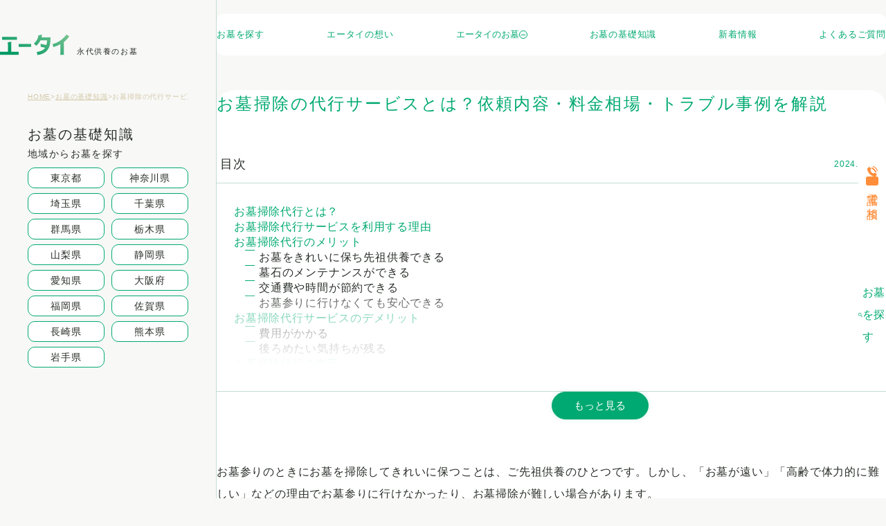

--- FILE ---
content_type: text/html; charset=UTF-8
request_url: https://eitaikuyou.net/ohaka-about/ohaka/cleaning-agency
body_size: 26323
content:
<!doctype html>
<html lang="ja">

<head>
    <!-- Google Tag Manager -->
<script>
  (function(w,d,s,l,i){w[l]=w[l]||[];w[l].push({'gtm.start':
      new Date().getTime(),event:'gtm.js'});var f=d.getElementsByTagName(s)[0],
    j=d.createElement(s),dl=l!='dataLayer'?'&l='+l:'';j.async=true;j.src=
    'https://www.googletagmanager.com/gtm.js?id='+i+dl;f.parentNode.insertBefore(j,f);
  })(window,document,'script','dataLayer','GTM-5PBFQWM');
</script>
<!-- End Google Tag Manager -->
    <meta charset="utf-8">
    <meta http-equiv="X-UA-Compatible" content="IE=edge,chrome=1">
    <meta http-equiv="content-language" content="ja">
    <meta name="viewport" content="width=device-width, initial-scale=1.0">
    <meta name="format-detection" content="telephone=no, address=no,email=no">
    <meta name="color-scheme" content="light dark">
    <meta name="theme-color" content="#1E2864">
            <title>お墓掃除の代行サービスとは？依頼内容・料金相場・トラブル事例を解説 – 【公式】永代供養・樹木葬ならエータイ</title>

		<!-- All in One SEO 4.3.6.1 - aioseo.com -->
		<meta name="description" content="お墓参りのときにお墓を掃除してきれいに保つことは、ご先祖供養のひとつです。しかし、「お墓が遠い」「高齢で体力的" />
		<meta name="robots" content="max-image-preview:large" />
		<link rel="canonical" href="https://eitaikuyou.net/ohaka-about/ohaka/cleaning-agency" />
		<meta name="generator" content="All in One SEO (AIOSEO) 4.3.6.1 " />
		<meta property="og:locale" content="ja_JP" />
		<meta property="og:site_name" content="【公式】永代供養・樹木葬ならエータイ – 年間管理費0円の永代供養墓・樹木葬をご紹介。4年連続販売数全国No.1実績。永代供養のお墓探しはエータイにお任せください。全国80ヶ寺以上の提携寺院から、あなたに合ったプランのお墓をご提供します。" />
		<meta property="og:type" content="article" />
		<meta property="og:title" content="お墓掃除の代行サービスとは？依頼内容・料金相場・トラブル事例を解説 – 【公式】永代供養・樹木葬ならエータイ" />
		<meta property="og:description" content="お墓参りのときにお墓を掃除してきれいに保つことは、ご先祖供養のひとつです。しかし、「お墓が遠い」「高齢で体力的" />
		<meta property="og:url" content="https://eitaikuyou.net/ohaka-about/ohaka/cleaning-agency" />
		<meta property="og:image" content="https://eitaikuyou.net/wp-content/uploads/tmb-お墓掃除代行.jpg" />
		<meta property="og:image:secure_url" content="https://eitaikuyou.net/wp-content/uploads/tmb-お墓掃除代行.jpg" />
		<meta property="og:image:width" content="1300" />
		<meta property="og:image:height" content="600" />
		<meta property="article:published_time" content="2024-05-31T02:57:45+00:00" />
		<meta property="article:modified_time" content="2024-05-31T03:06:05+00:00" />
		<meta property="article:publisher" content="https://www.facebook.com/eitaikuyou" />
		<meta name="twitter:card" content="summary_large_image" />
		<meta name="twitter:site" content="@eitaikuyoubo" />
		<meta name="twitter:title" content="お墓掃除の代行サービスとは？依頼内容・料金相場・トラブル事例を解説 – 【公式】永代供養・樹木葬ならエータイ" />
		<meta name="twitter:description" content="お墓参りのときにお墓を掃除してきれいに保つことは、ご先祖供養のひとつです。しかし、「お墓が遠い」「高齢で体力的" />
		<meta name="twitter:creator" content="@eitaikuyoubo" />
		<meta name="twitter:image" content="https://eitaikuyou.net/wp-content/uploads/tmb-お墓掃除代行.jpg" />
		<script type="application/ld+json" class="aioseo-schema">
			{"@context":"https:\/\/schema.org","@graph":[{"@type":"BreadcrumbList","@id":"https:\/\/eitaikuyou.net\/ohaka-about\/ohaka\/cleaning-agency#breadcrumblist","itemListElement":[{"@type":"ListItem","@id":"https:\/\/eitaikuyou.net\/#listItem","position":1,"item":{"@type":"WebPage","@id":"https:\/\/eitaikuyou.net\/","name":"\u30db\u30fc\u30e0","description":"\u5e74\u9593\u7ba1\u7406\u8cbb0\u5186\u306e\u6c38\u4ee3\u4f9b\u990a\u5893\u30fb\u6a39\u6728\u846c\u30fb\u7d0d\u9aa8\u5802\u3092\u3054\u7d39\u4ecb\u3002\u6c38\u4ee3\u4f9b\u990a\u5893\u8ca9\u58f2\u6570\uff14\u5e74\u9023\u7d9a\u5168\u56fdNo.1\u306e\u5b9f\u7e3e\u3002\u6c38\u4ee3\u4f9b\u990a\u306e\u304a\u5893\u63a2\u3057\u306f\u30a8\u30fc\u30bf\u30a4\u306b\u304a\u4efb\u305b\u304f\u3060\u3055\u3044\u3002\u5168\u56fd80\u30f6\u5bfa\u4ee5\u4e0a\u306e\u63d0\u643a\u5bfa\u9662\u304b\u3089\u3001\u3042\u306a\u305f\u306b\u5408\u3063\u305f\u30d7\u30e9\u30f3\u306e\u304a\u5893\u3092\u3054\u63d0\u4f9b\u3057\u307e\u3059\u3002","url":"https:\/\/eitaikuyou.net\/"},"nextItem":"https:\/\/eitaikuyou.net\/ohaka-about\/ohaka\/cleaning-agency#listItem"},{"@type":"ListItem","@id":"https:\/\/eitaikuyou.net\/ohaka-about\/ohaka\/cleaning-agency#listItem","position":2,"item":{"@type":"WebPage","@id":"https:\/\/eitaikuyou.net\/ohaka-about\/ohaka\/cleaning-agency","name":"\u304a\u5893\u6383\u9664\u306e\u4ee3\u884c\u30b5\u30fc\u30d3\u30b9\u3068\u306f\uff1f\u4f9d\u983c\u5185\u5bb9\u30fb\u6599\u91d1\u76f8\u5834\u30fb\u30c8\u30e9\u30d6\u30eb\u4e8b\u4f8b\u3092\u89e3\u8aac","description":"\u304a\u5893\u53c2\u308a\u306e\u3068\u304d\u306b\u304a\u5893\u3092\u6383\u9664\u3057\u3066\u304d\u308c\u3044\u306b\u4fdd\u3064\u3053\u3068\u306f\u3001\u3054\u5148\u7956\u4f9b\u990a\u306e\u3072\u3068\u3064\u3067\u3059\u3002\u3057\u304b\u3057\u3001\u300c\u304a\u5893\u304c\u9060\u3044\u300d\u300c\u9ad8\u9f62\u3067\u4f53\u529b\u7684","url":"https:\/\/eitaikuyou.net\/ohaka-about\/ohaka\/cleaning-agency"},"previousItem":"https:\/\/eitaikuyou.net\/#listItem"}]},{"@type":"Organization","@id":"https:\/\/eitaikuyou.net\/#organization","name":"\u30a8\u30fc\u30bf\u30a4","url":"https:\/\/eitaikuyou.net\/","sameAs":["https:\/\/www.facebook.com\/eitaikuyou","https:\/\/twitter.com\/eitaikuyoubo","https:\/\/www.youtube.com\/@user-ks5uw2cu3p"]},{"@type":"Person","@id":"https:\/\/eitaikuyou.net\/blog\/author\/k-kano#author","url":"https:\/\/eitaikuyou.net\/blog\/author\/k-kano","name":"k.kano","image":{"@type":"ImageObject","@id":"https:\/\/eitaikuyou.net\/ohaka-about\/ohaka\/cleaning-agency#authorImage","url":"https:\/\/secure.gravatar.com\/avatar\/45b7c61eceffc6b8e248dac04b5f917c?s=96&d=mm&r=g","width":96,"height":96,"caption":"k.kano"}},{"@type":"WebPage","@id":"https:\/\/eitaikuyou.net\/ohaka-about\/ohaka\/cleaning-agency#webpage","url":"https:\/\/eitaikuyou.net\/ohaka-about\/ohaka\/cleaning-agency","name":"\u304a\u5893\u6383\u9664\u306e\u4ee3\u884c\u30b5\u30fc\u30d3\u30b9\u3068\u306f\uff1f\u4f9d\u983c\u5185\u5bb9\u30fb\u6599\u91d1\u76f8\u5834\u30fb\u30c8\u30e9\u30d6\u30eb\u4e8b\u4f8b\u3092\u89e3\u8aac \u2013 \u3010\u516c\u5f0f\u3011\u6c38\u4ee3\u4f9b\u990a\u30fb\u6a39\u6728\u846c\u306a\u3089\u30a8\u30fc\u30bf\u30a4","description":"\u304a\u5893\u53c2\u308a\u306e\u3068\u304d\u306b\u304a\u5893\u3092\u6383\u9664\u3057\u3066\u304d\u308c\u3044\u306b\u4fdd\u3064\u3053\u3068\u306f\u3001\u3054\u5148\u7956\u4f9b\u990a\u306e\u3072\u3068\u3064\u3067\u3059\u3002\u3057\u304b\u3057\u3001\u300c\u304a\u5893\u304c\u9060\u3044\u300d\u300c\u9ad8\u9f62\u3067\u4f53\u529b\u7684","inLanguage":"ja","isPartOf":{"@id":"https:\/\/eitaikuyou.net\/#website"},"breadcrumb":{"@id":"https:\/\/eitaikuyou.net\/ohaka-about\/ohaka\/cleaning-agency#breadcrumblist"},"author":{"@id":"https:\/\/eitaikuyou.net\/blog\/author\/k-kano#author"},"creator":{"@id":"https:\/\/eitaikuyou.net\/blog\/author\/k-kano#author"},"image":{"@type":"ImageObject","url":"https:\/\/eitaikuyou.net\/wp-content\/uploads\/tmb-\u304a\u5893\u6383\u9664\u4ee3\u884c.jpg","@id":"https:\/\/eitaikuyou.net\/#mainImage","width":1300,"height":600,"caption":"\u304a\u5893\u6383\u9664\u4ee3\u884c"},"primaryImageOfPage":{"@id":"https:\/\/eitaikuyou.net\/ohaka-about\/ohaka\/cleaning-agency#mainImage"},"datePublished":"2024-05-31T02:57:45+09:00","dateModified":"2024-05-31T03:06:05+09:00"},{"@type":"WebSite","@id":"https:\/\/eitaikuyou.net\/#website","url":"https:\/\/eitaikuyou.net\/","name":"\u6c38\u4ee3\u4f9b\u990a\u30fb\u6a39\u6728\u846c\u306a\u3089\u30a8\u30fc\u30bf\u30a4","alternateName":"\u30a8\u30fc\u30bf\u30a4","description":"\u5e74\u9593\u7ba1\u7406\u8cbb0\u5186\u306e\u6c38\u4ee3\u4f9b\u990a\u5893\u30fb\u6a39\u6728\u846c\u3092\u3054\u7d39\u4ecb\u30024\u5e74\u9023\u7d9a\u8ca9\u58f2\u6570\u5168\u56fdNo.1\u5b9f\u7e3e\u3002\u6c38\u4ee3\u4f9b\u990a\u306e\u304a\u5893\u63a2\u3057\u306f\u30a8\u30fc\u30bf\u30a4\u306b\u304a\u4efb\u305b\u304f\u3060\u3055\u3044\u3002\u5168\u56fd80\u30f6\u5bfa\u4ee5\u4e0a\u306e\u63d0\u643a\u5bfa\u9662\u304b\u3089\u3001\u3042\u306a\u305f\u306b\u5408\u3063\u305f\u30d7\u30e9\u30f3\u306e\u304a\u5893\u3092\u3054\u63d0\u4f9b\u3057\u307e\u3059\u3002","inLanguage":"ja","publisher":{"@id":"https:\/\/eitaikuyou.net\/#organization"}}]}
		</script>
		<!-- All in One SEO -->

<link rel='stylesheet' id='wp-block-library-css' href='https://eitaikuyou.net/wp-includes/css/dist/block-library/style.min.css?ver=6.5.7' type='text/css' media='all' />
<style id='classic-theme-styles-inline-css' type='text/css'>
/*! This file is auto-generated */
.wp-block-button__link{color:#fff;background-color:#32373c;border-radius:9999px;box-shadow:none;text-decoration:none;padding:calc(.667em + 2px) calc(1.333em + 2px);font-size:1.125em}.wp-block-file__button{background:#32373c;color:#fff;text-decoration:none}
</style>
<style id='global-styles-inline-css' type='text/css'>
body{--wp--preset--color--black: #000000;--wp--preset--color--cyan-bluish-gray: #ABB8C3;--wp--preset--color--white: #FFFFFF;--wp--preset--color--pale-pink: #F78DA7;--wp--preset--color--vivid-red: #CF2E2E;--wp--preset--color--luminous-vivid-orange: #FF6900;--wp--preset--color--luminous-vivid-amber: #FCB900;--wp--preset--color--light-green-cyan: #7BDCB5;--wp--preset--color--vivid-green-cyan: #00D084;--wp--preset--color--pale-cyan-blue: #8ED1FC;--wp--preset--color--vivid-cyan-blue: #0693E3;--wp--preset--color--vivid-purple: #9B51E0;--wp--preset--color--vivid-yellow: #fce000;--wp--preset--gradient--vivid-cyan-blue-to-vivid-purple: linear-gradient(135deg,rgba(6,147,227,1) 0%,rgb(155,81,224) 100%);--wp--preset--gradient--light-green-cyan-to-vivid-green-cyan: linear-gradient(135deg,rgb(122,220,180) 0%,rgb(0,208,130) 100%);--wp--preset--gradient--luminous-vivid-amber-to-luminous-vivid-orange: linear-gradient(135deg,rgba(252,185,0,1) 0%,rgba(255,105,0,1) 100%);--wp--preset--gradient--luminous-vivid-orange-to-vivid-red: linear-gradient(135deg,rgba(255,105,0,1) 0%,rgb(207,46,46) 100%);--wp--preset--gradient--very-light-gray-to-cyan-bluish-gray: linear-gradient(135deg,rgb(238,238,238) 0%,rgb(169,184,195) 100%);--wp--preset--gradient--cool-to-warm-spectrum: linear-gradient(135deg,rgb(74,234,220) 0%,rgb(151,120,209) 20%,rgb(207,42,186) 40%,rgb(238,44,130) 60%,rgb(251,105,98) 80%,rgb(254,248,76) 100%);--wp--preset--gradient--blush-light-purple: linear-gradient(135deg,rgb(255,206,236) 0%,rgb(152,150,240) 100%);--wp--preset--gradient--blush-bordeaux: linear-gradient(135deg,rgb(254,205,165) 0%,rgb(254,45,45) 50%,rgb(107,0,62) 100%);--wp--preset--gradient--luminous-dusk: linear-gradient(135deg,rgb(255,203,112) 0%,rgb(199,81,192) 50%,rgb(65,88,208) 100%);--wp--preset--gradient--pale-ocean: linear-gradient(135deg,rgb(255,245,203) 0%,rgb(182,227,212) 50%,rgb(51,167,181) 100%);--wp--preset--gradient--electric-grass: linear-gradient(135deg,rgb(202,248,128) 0%,rgb(113,206,126) 100%);--wp--preset--gradient--midnight: linear-gradient(135deg,rgb(2,3,129) 0%,rgb(40,116,252) 100%);--wp--preset--font-size--small: 13px;--wp--preset--font-size--medium: 20px;--wp--preset--font-size--large: 36px;--wp--preset--font-size--x-large: 42px;--wp--preset--spacing--20: 0.44rem;--wp--preset--spacing--30: 0.67rem;--wp--preset--spacing--40: 1rem;--wp--preset--spacing--50: 1.5rem;--wp--preset--spacing--60: 2.25rem;--wp--preset--spacing--70: 3.38rem;--wp--preset--spacing--80: 5.06rem;--wp--preset--shadow--natural: 6px 6px 9px rgba(0, 0, 0, 0.2);--wp--preset--shadow--deep: 12px 12px 50px rgba(0, 0, 0, 0.4);--wp--preset--shadow--sharp: 6px 6px 0px rgba(0, 0, 0, 0.2);--wp--preset--shadow--outlined: 6px 6px 0px -3px rgba(255, 255, 255, 1), 6px 6px rgba(0, 0, 0, 1);--wp--preset--shadow--crisp: 6px 6px 0px rgba(0, 0, 0, 1);}:where(.is-layout-flex){gap: 0.5em;}:where(.is-layout-grid){gap: 0.5em;}body .is-layout-flex{display: flex;}body .is-layout-flex{flex-wrap: wrap;align-items: center;}body .is-layout-flex > *{margin: 0;}body .is-layout-grid{display: grid;}body .is-layout-grid > *{margin: 0;}:where(.wp-block-columns.is-layout-flex){gap: 2em;}:where(.wp-block-columns.is-layout-grid){gap: 2em;}:where(.wp-block-post-template.is-layout-flex){gap: 1.25em;}:where(.wp-block-post-template.is-layout-grid){gap: 1.25em;}.has-black-color{color: var(--wp--preset--color--black) !important;}.has-cyan-bluish-gray-color{color: var(--wp--preset--color--cyan-bluish-gray) !important;}.has-white-color{color: var(--wp--preset--color--white) !important;}.has-pale-pink-color{color: var(--wp--preset--color--pale-pink) !important;}.has-vivid-red-color{color: var(--wp--preset--color--vivid-red) !important;}.has-luminous-vivid-orange-color{color: var(--wp--preset--color--luminous-vivid-orange) !important;}.has-luminous-vivid-amber-color{color: var(--wp--preset--color--luminous-vivid-amber) !important;}.has-light-green-cyan-color{color: var(--wp--preset--color--light-green-cyan) !important;}.has-vivid-green-cyan-color{color: var(--wp--preset--color--vivid-green-cyan) !important;}.has-pale-cyan-blue-color{color: var(--wp--preset--color--pale-cyan-blue) !important;}.has-vivid-cyan-blue-color{color: var(--wp--preset--color--vivid-cyan-blue) !important;}.has-vivid-purple-color{color: var(--wp--preset--color--vivid-purple) !important;}.has-black-background-color{background-color: var(--wp--preset--color--black) !important;}.has-cyan-bluish-gray-background-color{background-color: var(--wp--preset--color--cyan-bluish-gray) !important;}.has-white-background-color{background-color: var(--wp--preset--color--white) !important;}.has-pale-pink-background-color{background-color: var(--wp--preset--color--pale-pink) !important;}.has-vivid-red-background-color{background-color: var(--wp--preset--color--vivid-red) !important;}.has-luminous-vivid-orange-background-color{background-color: var(--wp--preset--color--luminous-vivid-orange) !important;}.has-luminous-vivid-amber-background-color{background-color: var(--wp--preset--color--luminous-vivid-amber) !important;}.has-light-green-cyan-background-color{background-color: var(--wp--preset--color--light-green-cyan) !important;}.has-vivid-green-cyan-background-color{background-color: var(--wp--preset--color--vivid-green-cyan) !important;}.has-pale-cyan-blue-background-color{background-color: var(--wp--preset--color--pale-cyan-blue) !important;}.has-vivid-cyan-blue-background-color{background-color: var(--wp--preset--color--vivid-cyan-blue) !important;}.has-vivid-purple-background-color{background-color: var(--wp--preset--color--vivid-purple) !important;}.has-black-border-color{border-color: var(--wp--preset--color--black) !important;}.has-cyan-bluish-gray-border-color{border-color: var(--wp--preset--color--cyan-bluish-gray) !important;}.has-white-border-color{border-color: var(--wp--preset--color--white) !important;}.has-pale-pink-border-color{border-color: var(--wp--preset--color--pale-pink) !important;}.has-vivid-red-border-color{border-color: var(--wp--preset--color--vivid-red) !important;}.has-luminous-vivid-orange-border-color{border-color: var(--wp--preset--color--luminous-vivid-orange) !important;}.has-luminous-vivid-amber-border-color{border-color: var(--wp--preset--color--luminous-vivid-amber) !important;}.has-light-green-cyan-border-color{border-color: var(--wp--preset--color--light-green-cyan) !important;}.has-vivid-green-cyan-border-color{border-color: var(--wp--preset--color--vivid-green-cyan) !important;}.has-pale-cyan-blue-border-color{border-color: var(--wp--preset--color--pale-cyan-blue) !important;}.has-vivid-cyan-blue-border-color{border-color: var(--wp--preset--color--vivid-cyan-blue) !important;}.has-vivid-purple-border-color{border-color: var(--wp--preset--color--vivid-purple) !important;}.has-vivid-cyan-blue-to-vivid-purple-gradient-background{background: var(--wp--preset--gradient--vivid-cyan-blue-to-vivid-purple) !important;}.has-light-green-cyan-to-vivid-green-cyan-gradient-background{background: var(--wp--preset--gradient--light-green-cyan-to-vivid-green-cyan) !important;}.has-luminous-vivid-amber-to-luminous-vivid-orange-gradient-background{background: var(--wp--preset--gradient--luminous-vivid-amber-to-luminous-vivid-orange) !important;}.has-luminous-vivid-orange-to-vivid-red-gradient-background{background: var(--wp--preset--gradient--luminous-vivid-orange-to-vivid-red) !important;}.has-very-light-gray-to-cyan-bluish-gray-gradient-background{background: var(--wp--preset--gradient--very-light-gray-to-cyan-bluish-gray) !important;}.has-cool-to-warm-spectrum-gradient-background{background: var(--wp--preset--gradient--cool-to-warm-spectrum) !important;}.has-blush-light-purple-gradient-background{background: var(--wp--preset--gradient--blush-light-purple) !important;}.has-blush-bordeaux-gradient-background{background: var(--wp--preset--gradient--blush-bordeaux) !important;}.has-luminous-dusk-gradient-background{background: var(--wp--preset--gradient--luminous-dusk) !important;}.has-pale-ocean-gradient-background{background: var(--wp--preset--gradient--pale-ocean) !important;}.has-electric-grass-gradient-background{background: var(--wp--preset--gradient--electric-grass) !important;}.has-midnight-gradient-background{background: var(--wp--preset--gradient--midnight) !important;}.has-small-font-size{font-size: var(--wp--preset--font-size--small) !important;}.has-medium-font-size{font-size: var(--wp--preset--font-size--medium) !important;}.has-large-font-size{font-size: var(--wp--preset--font-size--large) !important;}.has-x-large-font-size{font-size: var(--wp--preset--font-size--x-large) !important;}
.wp-block-navigation a:where(:not(.wp-element-button)){color: inherit;}
:where(.wp-block-post-template.is-layout-flex){gap: 1.25em;}:where(.wp-block-post-template.is-layout-grid){gap: 1.25em;}
:where(.wp-block-columns.is-layout-flex){gap: 2em;}:where(.wp-block-columns.is-layout-grid){gap: 2em;}
.wp-block-pullquote{font-size: 1.5em;line-height: 1.6;}
</style>
<link rel='stylesheet' id='wordpress-popular-posts-css-css' href='https://eitaikuyou.net/wp-content/plugins/wordpress-popular-posts/assets/css/wpp.css?ver=6.3.4' type='text/css' media='all' />
<script type="application/json" id="wpp-json">

{"sampling_active":1,"sampling_rate":53,"ajax_url":"https:\/\/eitaikuyou.net\/wp-json\/wordpress-popular-posts\/v1\/popular-posts","api_url":"https:\/\/eitaikuyou.net\/wp-json\/wordpress-popular-posts","ID":11490,"token":"38e1d8f987","lang":0,"debug":0}

</script>
<script type="text/javascript" src="https://eitaikuyou.net/wp-content/plugins/wordpress-popular-posts/assets/js/wpp.min.js?ver=6.3.4" id="wpp-js-js"></script>
<link rel="https://api.w.org/" href="https://eitaikuyou.net/wp-json/" /><link rel="alternate" type="application/json" href="https://eitaikuyou.net/wp-json/wp/v2/ohaka-about/11490" /><link rel="alternate" type="application/json+oembed" href="https://eitaikuyou.net/wp-json/oembed/1.0/embed?url=https%3A%2F%2Feitaikuyou.net%2Fohaka-about%2Fohaka%2Fcleaning-agency" />
<link rel="alternate" type="text/xml+oembed" href="https://eitaikuyou.net/wp-json/oembed/1.0/embed?url=https%3A%2F%2Feitaikuyou.net%2Fohaka-about%2Fohaka%2Fcleaning-agency&#038;format=xml" />
            <style id="wpp-loading-animation-styles">@-webkit-keyframes bgslide{from{background-position-x:0}to{background-position-x:-200%}}@keyframes bgslide{from{background-position-x:0}to{background-position-x:-200%}}.wpp-widget-placeholder,.wpp-widget-block-placeholder,.wpp-shortcode-placeholder{margin:0 auto;width:60px;height:3px;background:#dd3737;background:linear-gradient(90deg,#dd3737 0%,#571313 10%,#dd3737 100%);background-size:200% auto;border-radius:3px;-webkit-animation:bgslide 1s infinite linear;animation:bgslide 1s infinite linear}</style>
            <link rel="icon" href="https://eitaikuyou.net/wp-content/uploads/cropped-favicon-2-32x32.png" sizes="32x32" />
<link rel="icon" href="https://eitaikuyou.net/wp-content/uploads/cropped-favicon-2-192x192.png" sizes="192x192" />
<link rel="apple-touch-icon" href="https://eitaikuyou.net/wp-content/uploads/cropped-favicon-2-180x180.png" />
<meta name="msapplication-TileImage" content="https://eitaikuyou.net/wp-content/uploads/cropped-favicon-2-270x270.png" />
        
    <link rel="preconnect" href="https://fonts.googleapis.com">
    <link rel="preconnect" href="https://fonts.gstatic.com" crossorigin>
    <link href="https://fonts.googleapis.com/css2?family=Noto+Sans+JP:wght@400;500;600;700family=Poppins:wght@400;500;600;700&display=swap" rel="stylesheet">

    <link rel="stylesheet" href="https://cdn.jsdelivr.net/npm/@splidejs/splide@4.1.4/dist/css/splide-core.min.css">
    <link href="https://cdn.jsdelivr.net/npm/lenis@1.3.3/dist/lenis.min.css" rel="stylesheet">
    <link rel="preload" href="https://eitaikuyou.net/wp-content/themes/a-tie-renewal-wordpress/assets/css/style.17a3d809a712778ee436.css" as="style">
    <link rel="stylesheet" href="https://eitaikuyou.net/wp-content/themes/a-tie-renewal-wordpress/assets/css/style.17a3d809a712778ee436.css">
</head>
<header class="site-header">
    <div class="site-header__inner">
        <h1 class="site-header__logo">
            <a class="brand-logo" href="https://eitaikuyou.net">
                <img src="https://eitaikuyou.net/wp-content/themes/a-tie-renewal-wordpress/assets/img/logo.svg" width="100" height="31" alt="エータイ">
                <span class="_sub-text">永代供養のお墓</span>
            </a>
        </h1>

        <div class="site-header__navi">
            <nav class="gnavi">
    <ul class="gnavi__list">
        <li class="gnavi__list-item js-condChange js-gnavi">
            <a class="_link" href="https://eitaikuyou.net/search">
                お墓を探す<span class="icon-arrow d-none ns-inline-grid"><svg viewBox="0 0 7 7">
                        <use href="#icon-rd-arrow-right"></use>
                    </svg></span>
            </a>
        </li>
        <li class="gnavi__list-item">
            <a class="_link" href="https://eitaikuyou.net/thought">
                エータイの想い<span class="icon-arrow d-none ns-inline-grid"><svg viewBox="0 0 7 7">
                        <use href="#icon-rd-arrow-right"></use>
                    </svg></span>
            </a>
        </li>
        <li class="gnavi__list-item js-has-subnavi">
            <button type="button" class="_link js-btn"><span class="_text">エータイのお墓</span><span class="icon-plus-circle"></span></button>
            <div class="sub-navi">
                <div class="sub-navi__inner">
                    <ul class="sub-navi__list">
                                                    <li class="sub-navi__item">
                                <a class="flex-row" href="https://eitaikuyou.net/eitaikuyo">
                                    <span class="_text">永代供養墓</span>
                                    <span class="icon-arrow -sm ns-none"><svg viewBox="0 0 7 7">
                                            <use href="#icon-rd-arrow-right"></use>
                                        </svg></span>
                                </a>
                            </li>
                                                    <li class="sub-navi__item">
                                <a class="flex-row" href="https://eitaikuyou.net/jumokuso">
                                    <span class="_text">樹木葬</span>
                                    <span class="icon-arrow -sm ns-none"><svg viewBox="0 0 7 7">
                                            <use href="#icon-rd-arrow-right"></use>
                                        </svg></span>
                                </a>
                            </li>
                                                    <li class="sub-navi__item">
                                <a class="flex-row" href="https://eitaikuyou.net/nokotsudo">
                                    <span class="_text">納骨堂</span>
                                    <span class="icon-arrow -sm ns-none"><svg viewBox="0 0 7 7">
                                            <use href="#icon-rd-arrow-right"></use>
                                        </svg></span>
                                </a>
                            </li>
                                                    <li class="sub-navi__item">
                                <a class="flex-row" href="https://eitaikuyou.net/hakajimai">
                                    <span class="_text">墓じまい</span>
                                    <span class="icon-arrow -sm ns-none"><svg viewBox="0 0 7 7">
                                            <use href="#icon-rd-arrow-right"></use>
                                        </svg></span>
                                </a>
                            </li>
                                            </ul>
                </div><!-- /.sub-navi__inner -->
            </div><!-- /.sub-navi -->
        </li>
        <li class="gnavi__list-item">
            <a class="_link" href="https://eitaikuyou.net/ohaka-about">
                お墓の基礎知識<span class="icon-arrow d-none ns-inline-grid"><svg viewBox="0 0 7 7">
                        <use href="#icon-rd-arrow-right"></use>
                    </svg></span>
            </a>
        </li>
        <li class="gnavi__list-item">
            <a class="_link" href="https://eitaikuyou.net/blog">
                新着情報<span class="icon-arrow d-none ns-inline-grid"><svg viewBox="0 0 7 7">
                        <use href="#icon-rd-arrow-right"></use>
                    </svg></span>
            </a>
        </li>
        <li class="gnavi__list-item">
            <a class="_link" href="https://eitaikuyou.net/faq">
                よくあるご質問<span class="icon-arrow d-none ns-inline-grid"><svg viewBox="0 0 7 7">
                        <use href="#icon-rd-arrow-right"></use>
                    </svg></span>
            </a>
        </li>
    </ul>

    <div class="gnavi__foot">
        <ul class="foot-navi flex-colm">
            <li class="foot-navi__item">
                <a href="https://eitaikuyou.net/company">運営会社</a>
            </li>
            <li class="foot-navi__item">
                <a href="https://a-tie.co.jp/privacy-policy/" target="_blank" rel="noopener noreferrer">プライバシーポリシー</a>
            </li>
            <li class="foot-navi__item">
                <a class="flex-row" href="https://www.facebook.com/eitaikuyou" target="_blank" rel="noopener noreferrer">
                    <svg class="_icon" viewBox="0 0 30 30">
                        <use href="#icon-facebook"></use>
                    </svg>
                    Facebook公式アカウント
                </a>
            </li>
            <li class="foot-navi__item">
                <a class="flex-row" href="https://twitter.com/intent/user?screen_name=eitaikuyoubo" target="_blank" rel="noopener noreferrer">
                    <svg class="_icon" viewBox="0 0 30 30">
                        <use href="#icon-X"></use>
                    </svg>
                    X公式アカウント
                </a>
            </li>
        </ul>
        <h3 class="foot-badge">
            <img src="https://eitaikuyou.net/wp-content/themes/a-tie-renewal-wordpress/assets/img/badge.svg" width="100%" height="auto" alt="全国永代供養墓販売数 4年連続 第1位">
        </h3>
        <p class="foot-desc">
            ※調査期間:2021年1月1日~2024年12月31日<br>調査概要:「いいお墓」に掲載されている全国の企業における<br>永代供養墓の販売数を調査。株式会社鎌倉新書調べ
        </p>
    </div>
</nav>            <a class="tell-info-ctabtn " href="tel:0120-19-9402">
                <p class="_text">些細なことでもご相談ください</p>
                <p class="_num">0120-19-9402</p>
            </a>
        </div><!-- /.site-header__navi -->
    </div>
</header>

<button type="button" class="hamburger-icon js-menu-btn ">
    <div class="_bars"><span></span><span></span></div>
</button>

<div class="fix-cta-group">
    <a class="btn-tell" href="tel:0120-19-9402">
        <svg viewBox="0 0 15 15">
            <use href="#icon-tell"></use>
        </svg>
        <span class="_tag">無料</span><span class="_text">電話で相談</span>
    </a>
    <button type="button" class="btn-serch js-condChange ">
        <svg viewBox="0 0 15 15">
            <use href="#icon-serch"></use>
        </svg>
        <span class="_text">お墓を探す</span>
    </button>
</div>
<div class="js-modal modal swc-modal area-pref-modal" data-modal-id="area-prefectures" aria-hidden="true">
    <div class="modal-overlay" data-modal-close></div>
    <div class="modal-body" role="dialog" aria-modal="true">
        <p class="fit-content mx-auto mb-hd-lg fw-md">エリアを選択してください</p>
                    <div class="pref-selects">
                                    <a class="pref-btn" href="https://eitaikuyou.net/pref13">東京都</a>
                                    <a class="pref-btn" href="https://eitaikuyou.net/pref14">神奈川県</a>
                                    <a class="pref-btn" href="https://eitaikuyou.net/pref11">埼玉県</a>
                                    <a class="pref-btn" href="https://eitaikuyou.net/pref12">千葉県</a>
                                    <a class="pref-btn" href="https://eitaikuyou.net/pref10">群馬県</a>
                                    <a class="pref-btn" href="https://eitaikuyou.net/pref09">栃木県</a>
                                    <a class="pref-btn" href="https://eitaikuyou.net/pref19">山梨県</a>
                                    <a class="pref-btn" href="https://eitaikuyou.net/pref22">静岡県</a>
                                    <a class="pref-btn" href="https://eitaikuyou.net/pref23">愛知県</a>
                                    <a class="pref-btn" href="https://eitaikuyou.net/pref27">大阪府</a>
                                    <a class="pref-btn" href="https://eitaikuyou.net/pref40">福岡県</a>
                                    <a class="pref-btn" href="https://eitaikuyou.net/pref41">佐賀県</a>
                                    <a class="pref-btn" href="https://eitaikuyou.net/pref42">長崎県</a>
                                    <a class="pref-btn" href="https://eitaikuyou.net/pref43">熊本県</a>
                                    <a class="pref-btn" href="https://eitaikuyou.net/pref03">岩手県</a>
                            </div>
                <button class="swc-modal__close act-push" data-modal-close type="button">
            <span class="icon-cross-rect"></span>
        </button>
    </div>
</div><!-- /.swc-modal -->
<body class="page-ohaka-about-detail">
<!-- Google Tag Manager (noscript) -->
<noscript>
    <iframe src="https://www.googletagmanager.com/ns.html?id=GTM-5PBFQWM" height="0" width="0" style="display:none;visibility:hidden"></iframe>
</noscript>
<!-- End Google Tag Manager (noscript) -->
    <div class="page-transition"></div>

    <div class="site-wrapper">
        <div class="site-frame-side">
    <div class="site-frame-side__inner js-fadein" data-rmgn="0px">
        <div class="breadcrumb">
    <ul class="breadcrumb__list">
        <li class="breadcrumb__item">
            <a class="breadcrumb__item__page _home" href="https://eitaikuyou.net">
                <span class="_text">HOME</span>
            </a>
        </li>
                                    <li class="breadcrumb__item" aria-current="page">
                    <a href="https://eitaikuyou.net/ohaka-about" class="breadcrumb__item__page">
                        <span>お墓の基礎知識</span>
                    </a>
                </li>
                                                <li class="breadcrumb__item" aria-current="page">
                    <span class="breadcrumb__item__current">お墓掃除の代行サービスとは？依頼内容・料金相場・トラブル事例を解説</span>
                </li>
                        </ul>
</div><!-- /.breadcrumb -->    <div class="page-head lh-sm js-fadein -fadeinUp" data-rmgn="0px">
        <h1 class="_ja">お墓の基礎知識</h1>
    </div><!-- /.page-head -->
        <div class="sds-none mb-8">
            <h2 class="fs-md mb-1">地域からお墓を探す</h2>
            <ul class="tag-list-area">
                                    <li><a class="_tag" href="https://eitaikuyou.net/pref13">東京都</a></li>
                                    <li><a class="_tag" href="https://eitaikuyou.net/pref14">神奈川県</a></li>
                                    <li><a class="_tag" href="https://eitaikuyou.net/pref11">埼玉県</a></li>
                                    <li><a class="_tag" href="https://eitaikuyou.net/pref12">千葉県</a></li>
                                    <li><a class="_tag" href="https://eitaikuyou.net/pref10">群馬県</a></li>
                                    <li><a class="_tag" href="https://eitaikuyou.net/pref09">栃木県</a></li>
                                    <li><a class="_tag" href="https://eitaikuyou.net/pref19">山梨県</a></li>
                                    <li><a class="_tag" href="https://eitaikuyou.net/pref22">静岡県</a></li>
                                    <li><a class="_tag" href="https://eitaikuyou.net/pref23">愛知県</a></li>
                                    <li><a class="_tag" href="https://eitaikuyou.net/pref27">大阪府</a></li>
                                    <li><a class="_tag" href="https://eitaikuyou.net/pref40">福岡県</a></li>
                                    <li><a class="_tag" href="https://eitaikuyou.net/pref41">佐賀県</a></li>
                                    <li><a class="_tag" href="https://eitaikuyou.net/pref42">長崎県</a></li>
                                    <li><a class="_tag" href="https://eitaikuyou.net/pref43">熊本県</a></li>
                                    <li><a class="_tag" href="https://eitaikuyou.net/pref03">岩手県</a></li>
                            </ul>
        </div>
        </div>
</div><!-- /.site-frame-side -->


        <div class="site-frame-main">
            <main>
                <div class="dsw-entry-head content-width-sw mt-8 mb-10 js-fadein -fadeinUp" data-rmgn="0px">
                    <h1 class="_title fc-pri">お墓掃除の代行サービスとは？依頼内容・料金相場・トラブル事例を解説</h1>
                </div><!-- /.dsw-entry-head -->

                <div class="pgw-box content-width-sw inner-gutter cq-dsw-py-6">
                    <section class="js-fadein -fadeinUp">
                        <h1 class="entry-title fc-pri fs-h-lg lh-md mb-hd-lg cq-dsw-none">
                            お墓掃除の代行サービスとは？依頼内容・料金相場・トラブル事例を解説                        </h1>

                        <div class="entry-toc js-toc js-accordion">
                            <p class="entry-toc__title bb-pri-l">
                                目次
                                <time class="pfs-date" datetime="2024-05-31">
                                    2024.05.31                                </time>
                            </p>
                            <div class="" data-acc-body>
                                <div class="accb-inner accb-spece toc-content"></div>
                            </div>
                            <div class="accordion-toggle">
                                <button class="btn btn-sm btn-primary-dp btn-round" type="button" data-acc-trigger data-close-text="閉じる">
                                    <span class="_text">もっと見る</span>
                                </button>
                            </div>
                        </div>

                        <div class="entry-body">
                            
<p>お墓参りのときにお墓を掃除してきれいに保つことは、ご先祖供養のひとつです。しかし、「お墓が遠い」「高齢で体力的に難しい」などの理由でお墓参りに行けなかったり、お墓掃除が難しい場合があります。</p>



<p>お墓参りに行けないけれどお墓を荒れさせたくないという人は、本人の代わりにお墓の掃除をしてくれる「お墓の掃除代行サービス」を利用してみてはいかがでしょうか。</p>



<p>この記事では、お墓の掃除代行サービスの内容やメリットやデメリット、費用相場についてくわしく解説します。</p>



<p>弊社エータイでは、お墓掃除も任せられる永代供養のお墓を取り扱っています。もし現在お墓選びをご検討されていたり、お墓についてお悩みでありましたら、ぜひ以下より資料をダウンロードしてください。</p>


<div class="entry-cta -type01 btround-card my-ct-sm">
    <div class="btround-card__label">
        <p class="_inner mx-auto">お墓選びにお悩みの方におすすめ！</p>
    </div>
    <div class="btround-card__body cf-row">

        <figure class="entry-cta__img cf-fw">
            <picture decoding="async" class="fit-cover">
<source type="image/webp" srcset="https://eitaikuyou.net/wp-content/uploads/2023/04/banner-document.png.webp"/>
<img decoding="async" src="https://eitaikuyou.net/wp-content/uploads/2023/04/banner-document.png" width="100%" height="auto" alt=""/>
</picture>

        </figure>

        <div class="entry-cta__content flex-1">
            <ul class="disc-list">
                                                            <li>跡継ぎ・墓じまい不要のお墓にしたい</li>
                                            <li>子供に費用や管理の負担を残したくない</li>
                                            <li>生前に契約したい</li>
                                            <li>ペットと一緒に眠りたい</li>
                                                </ul>
            <p class="type1-orn-text-slash"><span class="type01-sub_text">簡単30秒！</span></p>
            <a class="btn btn-md btn-primary btn-fulled" href="https://eitaikuyou.net/download-request">
                <span class="_text">無料で資料ダウンロード</span>
                <span class="icon-arrow"><svg viewBox="0 0 7 7">
                        <use href="#icon-rd-arrow-right"></use>
                    </svg></span>
            </a>
        </div>
    </div>
</div><!-- /.entry-cta -->


<h2>お墓掃除代行とは？</h2>



<p><a href="https://eitaikuyou.net/ohaka-about/ohaka/cleanliness" target="_blank" rel="noopener" title="">お墓の掃除</a>代行とは、<strong><mark style="background-color:#fce000" class="has-inline-color">専門業者がお墓掃除を代わりに行ってくれるサービスです。</mark></strong>墓地の雑草や落ち葉・ゴミを掃除したり、墓石をきれいに拭くなどして、お墓をきれいにしてくれます。</p>



<p>お墓の掃除代行サービスは専門業者が行うため、安心して任せられます。また、オプションでお花やお線香をお供えしてくれる業者もあります。</p>



<p>近年はさまざまな理由でお墓参りできない人が増えていますが、お墓を放置すると雑草が生えたり墓石が汚れたりして、荒れたお墓になってしまいます。</p>



<p>お墓の掃除代行サービスを利用すると、お墓がきれいに保たれるため安心できます。</p>



<h2>お墓掃除代行サービスを利用する理由</h2>



<p>お墓の掃除代行サービスは、さまざまな事情でお墓参りに行けない人が利用しています。</p>



<p>お墓参りに行けない理由としては、以下のようなことが考えられます。</p>



<ul>
<li>お墓が遠い</li>



<li>お墓までの交通費が負担になる</li>



<li>お墓掃除が重労働で難しい</li>
</ul>



<p>何もせずにお墓を放置しておくとお墓が荒れてた状態になってしまいますが、掃除代行サービスを頼むことで、お墓をきれいに保てます。</p>



<p>また、高齢になると、<strong><mark style="background-color:#fce000" class="has-inline-color">お墓参りはできるが掃除は難しいというケースもあります。</mark></strong>このような場合も、お墓の掃除代行サービスがよく利用されています。</p>



<p>なかなかお墓に行けない方や、掃除をする時間の無い方などは永代供養への改葬も検討されてみてはいかがでしょうか？</p>



<p>お墓の管理をお任せできる永代供養墓なら掃除の手間もかかりません。エータイでは、首都圏を中心に80以上の厳選寺院の永代供養墓をご紹介しています。</p>



<p>もし現在お墓選びをご検討されていたり、お墓についてお悩みでありましたら、エータイがご紹介する寺院をおまとめした資料を参考にしてみてください。</p>


            <div class="tcm-cta-group content-width-sw mt-ct-md sm-mt-10">
            <div class="tel-info-cta flex-colm radius-sm b-pri">
    <h3 class="fs-md">些細なことでもご相談ください</h3>
    <a class="" href="tel:0120-19-9402">
        <p class="tel-info-cta__num tel-info-cta__sp fc-pri fw-md">0120-19-9402</p>
    </a>
    <p class="fs-sm">(受付時間9:00〜18:00・365日相談可能)</p>
</div>
            <div class="award-info">
                <figure class="_badge">
                    <img decoding="async" class="fit-cover " src="https://eitaikuyou.net/wp-content/themes/a-tie-renewal-wordpress/assets/img/badge.svg" width="100%" height="auto" alt="">
                </figure>
                <p class="_text fs-sm lh-sm">
                    ※調査期間:2021年1月1日~2024年12月31日／調査概要:「いいお墓」に掲載されている全国の企業における永代供養墓の販売数を調査。株式会社鎌倉新書調べ
                </p>
            </div>

            <a class="docu-cta" href="https://eitaikuyou.net/download-request">
                <figure class="_img">
                    <picture decoding="async" class="fit-cover">
<source type="image/webp" srcset="https://eitaikuyou.net/wp-content/uploads/cta_shiryoshu.jpg.webp"/>
<img decoding="async" src="https://eitaikuyou.net/wp-content/uploads/cta_shiryoshu.jpg" width="100%" height="auto" alt=""/>
</picture>

                </figure>
                <p class="_text fs-sm">
                    全国80以上のお墓の詳細資料を無料プレゼント！                </p>
            </a>
        </div>
    


<h2>お墓掃除代行のメリット</h2>


<div class="wp-block-image">
<figure class="aligncenter size-full"><picture fetchpriority="high" decoding="async" class="wp-image-11507">
<source type="image/webp" srcset="https://eitaikuyou.net/wp-content/uploads/shutterstock_1909047961-1.jpg.webp 1000w, https://eitaikuyou.net/wp-content/uploads/shutterstock_1909047961-1-300x200.jpg.webp 300w, https://eitaikuyou.net/wp-content/uploads/shutterstock_1909047961-1-768x512.jpg.webp 768w" sizes="(max-width: 1000px) 100vw, 1000px"/>
<img fetchpriority="high" decoding="async" width="1000" height="667" src="https://eitaikuyou.net/wp-content/uploads/shutterstock_1909047961-1.jpg" alt="" srcset="https://eitaikuyou.net/wp-content/uploads/shutterstock_1909047961-1.jpg 1000w, https://eitaikuyou.net/wp-content/uploads/shutterstock_1909047961-1-300x200.jpg 300w, https://eitaikuyou.net/wp-content/uploads/shutterstock_1909047961-1-768x512.jpg 768w" sizes="(max-width: 1000px) 100vw, 1000px"/>
</picture>
</figure></div>


<p>お墓の掃除代行サービスを利用すると、利用者にとってどのようなメリットがあるのかを紹介します。</p>



<h3>お墓をきれいに保ち先祖供養できる</h3>



<p>お墓の掃除代行サービスを利用してお墓をきれいにすることは、ご先祖供養になります。</p>



<p>お墓の掃除を他の人に頼むのは気が進まないことがあるかもしれません。しかし、お墓を放置して荒れさせてしまうより、掃除を代行してもらう方が良い選択といえるでしょう。</p>



<p><strong><mark style="background-color:#fce000" class="has-inline-color">お墓の掃除代行サービスは、掃除前と後の写真を送ってくれるところがほとんどです。</mark></strong></p>



<p>お墓参りができていないとご先祖様に申し訳なく思っている人も、きれいになったお墓を見て、安心できるでしょう。</p>



<h3>墓石のメンテナンスができる</h3>



<p>お墓の掃除代行サービスは専門業者が行ってくれます。</p>



<p>墓石の状態に合わせた洗剤で洗ったり、専門の道具を使って細かな汚れを取ったりするなど、<strong><mark style="background-color:#fce000" class="has-inline-color">自分達ではできないような、専門的な掃除をお願いできることもメリットです。</mark></strong></p>



<p>また、お墓で特に痛んでいる部分があれば、掃除完了報告のときに教えてくれるため、プロの目からみたお墓の状態を把握できるという利点もあります。</p>



<h3>交通費や時間が節約できる</h3>



<p>お墓掃除を委託することで、お墓参りに行くための交通費や時間を節約できます。</p>



<p>特に、<strong><mark style="background-color:#fce000" class="has-inline-color">お墓が遠方にある場合は、掃除代行サービスを依頼するほうが割安になることも多くなっています。</mark></strong></p>



<h3>お墓参りに行けなくても安心できる</h3>



<p>お墓参りに行けないと、草が生い茂っていないか、お墓が荒れていないかと心配になります。</p>



<p>掃除代行サービスでは、掃除後に写真も送付してくれるところがほとんどです。現在のお墓の状態を目で見て確認できることが、安心につながります。</p>



<h2>お墓掃除代行サービスのデメリット</h2>



<p>お墓掃除代行サービスには、デメリットと考えられる点もあります。</p>



<h3>費用がかかる</h3>



<p>お墓の掃除代行サービスには一定の費用がかかるため、<strong><mark style="background-color:#fce000" class="has-inline-color">掃除代行サービスを継続して利用する場合は、金銭的な負担が大きくなります。</mark></strong></p>



<p>年に1度掃除代行を依頼すると考えても、10年間で10回分の費用が必要です。そのほかにお墓の年間管理費もかかるため、掃除代行を利用するとお墓の維持費用が高くなるというデメリットがあります。</p>



<h3>後ろめたい気持ちが残る</h3>



<p>お墓参りやお墓掃除を人に任せているということで、後ろめたい気持ちになることもあります。</p>



<p>自分でお墓参りをしたいが、遠方で難しいという場合は、<a href="https://eitaikuyou.net/ohaka-about/hakajimai/about" target="_blank" rel="noopener" title="">墓じまい</a>や<a href="https://eitaikuyou.net/ohaka-about/kaiso/about" target="_blank" rel="noopener" title="">改葬</a>を一度検討してみましょう。</p>



<p>墓じまいについて詳しくは以下の記事で解説しています。</p>



<figure class="wp-block-embed is-type-wp-embed"><div class="wp-block-embed__wrapper">
<blockquote class="wp-embedded-content" data-secret="DCNpnUMhMM"><a href="https://eitaikuyou.net/ohaka-about/hakajimai/about">墓じまいとは？かかる費用や必要な手続き、流れ、注意点を解説</a></blockquote><iframe class="wp-embedded-content" sandbox="allow-scripts" security="restricted" style="position: absolute; clip: rect(1px, 1px, 1px, 1px);" title="&#8220;墓じまいとは？かかる費用や必要な手続き、流れ、注意点を解説&#8221; &#8212; 【公式】永代供養・樹木葬ならエータイ" src="https://eitaikuyou.net/ohaka-about/hakajimai/about/embed#?secret=ysr3sHFlDJ#?secret=DCNpnUMhMM" data-secret="DCNpnUMhMM" width="500" height="282" frameborder="0" marginwidth="0" marginheight="0" scrolling="no"></iframe>
</div></figure>



<h2>お墓掃除代行の内容</h2>



<p>お墓掃除代行サービスは、以下のような流れで掃除や供養を行います。</p>



<ul>
<li>お墓に合掌してご挨拶</li>



<li>作業前の写真撮影</li>



<li>草むしりやゴミ拾い</li>



<li>墓石の掃除</li>



<li>花立・香立の掃除</li>



<li>水の取り換え</li>



<li>お花とお線香のお供え</li>



<li>合掌</li>



<li>作業後の写真撮影</li>
</ul>



<p>ほとんどの業者は作業前後の写真を撮影するため、お墓がどれくらいきれいになったのかをきちんと確認できます。</p>



<h2>お墓掃除代行サービスの費用相場</h2>


<div class="wp-block-image">
<figure class="aligncenter size-full"><picture decoding="async" class="wp-image-11508">
<source type="image/webp" srcset="https://eitaikuyou.net/wp-content/uploads/shutterstock_2066011196-1.jpg.webp 1000w, https://eitaikuyou.net/wp-content/uploads/shutterstock_2066011196-1-300x200.jpg.webp 300w, https://eitaikuyou.net/wp-content/uploads/shutterstock_2066011196-1-768x511.jpg.webp 768w" sizes="(max-width: 1000px) 100vw, 1000px"/>
<img decoding="async" width="1000" height="665" src="https://eitaikuyou.net/wp-content/uploads/shutterstock_2066011196-1.jpg" alt="" srcset="https://eitaikuyou.net/wp-content/uploads/shutterstock_2066011196-1.jpg 1000w, https://eitaikuyou.net/wp-content/uploads/shutterstock_2066011196-1-300x200.jpg 300w, https://eitaikuyou.net/wp-content/uploads/shutterstock_2066011196-1-768x511.jpg 768w" sizes="(max-width: 1000px) 100vw, 1000px"/>
</picture>
</figure></div>


<p>お墓の掃除代行サービスの費用相場は業者によって変わりますが、およそ<strong><mark style="background-color:#fce000" class="has-inline-color">1.5万円～2万円</mark></strong>です。</p>



<p>基本料金に含まれる内容と、オプションとして追加費用がかかるものについて紹介します。</p>



<h3>基本料金</h3>



<p>掃除代行サービスの基本料金に含まれる項目は、大まかに分けると以下の5点です。</p>



<ul>
<li>雑草抜き</li>



<li>ゴミ拾い</li>



<li>墓石の水拭き</li>



<li>花立や香台の掃除</li>



<li>掃除前後の写真撮影と報告</li>
</ul>



<p>基本料金の中に含まれるのは、墓石1基です。<strong><mark style="background-color:#fce000" class="has-inline-color">墓誌や灯籠などが増えるごとに、追加料金がかかります。</mark></strong></p>



<p>また、墓地が広い場合も、追加料金がかかる場合があります。</p>



<h3>オプション</h3>



<p>追加料金がかかるオプションとして、以下のようなものがあります。</p>



<ul>
<li>お花やお線香のお供え</li>



<li>除草剤散布</li>



<li>特別な洗剤を使った墓石洗浄</li>
</ul>



<p>オプションを検討する場合は、見積もり時に伝えて、追加料金を確認するようにしましょう。</p>



<h2>お墓掃除代行サービスのトラブル事例</h2>



<p>お墓の掃除代行サービスを初めて利用する場合、気になるのがトラブル事例です。</p>



<p>ここでは、お墓の掃除代行サービスの利用で不満があったケースについて紹介します。</p>



<h3>お墓がきれいになっていない</h3>



<p>掃除前後の写真を撮影して報告してくれる業者がほとんどですが、実際にお墓に行くと、期待していたほどきれいになっていないと感じることもあるようです。</p>



<p>特に、墓石の裏側や細かい部分の汚れは見落とされる場合があります。<strong><mark style="background-color:#fce000" class="has-inline-color">細かい部分も確認できるように、写真をたくさん撮ってもらうよう依頼しましょう。</mark></strong></p>



<h3>追加料金がかかった</h3>



<p>基本料金に設定されている墓地面積よりも墓地が広かったり、お墓の状態が予想以上に悪い場合は、追加料金がかかる場合があります。</p>



<p>また、お花やお線香のお供えを希望する場合は、追加料金がかかるケースがほとんどです。お参りを希望する場合は、事前に費用を確認しましょう。</p>



<h3>親族と鉢合わせした</h3>



<p>お墓で親族と鉢合わせした場合、知らない人がお墓にいるということで、もめる場合があります。</p>



<p><strong><mark style="background-color:#fce000" class="has-inline-color">親族がお墓参りする予定がある場合は、掃除代行サービスが来る日を連絡しておきましょう。</mark></strong></p>



<h3>代行サービスが入れない寺院や霊園だった</h3>



<p>掃除代行サービスのことを墓地の管理者に事前に伝えていないと、業者が墓地に立ち入れないことがあります。</p>



<p><strong><mark style="background-color:#fce000" class="has-inline-color">墓地に入れず当日作業ができなかった場合も、基本的に返金はないため注意が必要です。</mark></strong></p>



<p>特に、寺院内霊園については、業者の立ち入りができるかどうかを事前に確認するようにしましょう。</p>



<h3>掃除中に墓石などの破損があった</h3>



<p>お墓の掃除中に、何らかの理由で墓石等を破損してしまう可能性があります。特に、古いお墓は墓石ももろくなっているため、欠けや割れが発生しやすい場合があります。</p>



<p>もしも破損があった場合、<strong><mark style="background-color:#fce000" class="has-inline-color">保証されるかどうかも見積もり時に確認しておきましょう。</mark></strong></p>



<h2>先祖供養や掃除などを一任できるお墓の種類</h2>



<p>お墓掃除代行サービスを定期的に利用するとお墓をきれいに保てますが、一定の費用が継続してかかることになります。</p>



<p>また、お墓を子どもの代に引き継いだ場合、子どもの費用負担が重くなるという問題もあります。</p>



<p>将来のお墓の管理や供養について心配な場合は、<strong><mark style="background-color:#fce000" class="has-inline-color">お墓の管理や供養を一任できる「永代供養」のお墓に変えることも検討しましょう。</mark></strong></p>



<p>永代供養がついているお墓は、大まかにわけて3種類ありますので紹介します。</p>



<h3>永代供養墓</h3>


<div class="wp-block-image">
<figure class="aligncenter size-large"><img decoding="async" src="https://eitaikuyou.net/wp-content/uploads/2021/02/image8.png" alt=""/></figure></div>


<p>永代供養墓とは、<strong><mark style="background-color:#fce000" class="has-inline-color">お墓の管理や供養を寺院や霊園に一任できる、一代限りのお墓のことをいいます。</mark></strong></p>



<p>永代供養墓は、最初に一括して費用を支払う仕組みで、お墓の年間管理費がかかりません。</p>



<p>永代供養墓はお墓の承継者が不要なこと、お墓を購入した後の費用負担がないことがメリットとなっています。</p>



<p>永代供養墓は3種類あり、1名あたりの費用相場は以下です。</p>



<figure class="wp-block-table"><table><thead><tr><th>永代供養墓の種類</th><th>費用（1名あたり）</th><th>特徴</th></tr></thead><tbody><tr><td>個人墓</td><td>50万円～150万円</td><td>一般的なお墓と同様に、墓石を建てて供養する</td></tr><tr><td>集合墓</td><td>20万円～60万円</td><td>ひとつのシンボルに対して、個別スペースに納骨する</td></tr><tr><td>合祀墓</td><td>5万円～30万円</td><td>ひとつのシンボルに対して、他のお骨と一緒に埋葬する</td></tr></tbody></table></figure>



<p>他の人のご遺骨と一緒に埋葬する合祀墓は、特に費用を抑えられます。</p>



<p>永代供養墓については、以下の記事も参考にしてください。</p>



<figure class="wp-block-embed is-type-wp-embed"><div class="wp-block-embed__wrapper">
<blockquote class="wp-embedded-content" data-secret="bfzO2wb2az"><a href="https://eitaikuyou.net/ohaka-about/eitaikuyo/eitaikuyobo">永代供養とは？主な種類や費用、選ぶ際の注意点をわかりやすく解説</a></blockquote><iframe class="wp-embedded-content" sandbox="allow-scripts" security="restricted" style="position: absolute; clip: rect(1px, 1px, 1px, 1px);" title="&#8220;永代供養とは？主な種類や費用、選ぶ際の注意点をわかりやすく解説&#8221; &#8212; 【公式】永代供養・樹木葬ならエータイ" src="https://eitaikuyou.net/ohaka-about/eitaikuyo/eitaikuyobo/embed#?secret=trBw14QoUB#?secret=bfzO2wb2az" data-secret="bfzO2wb2az" width="500" height="282" frameborder="0" marginwidth="0" marginheight="0" scrolling="no"></iframe>
</div></figure>



<h3>樹木葬</h3>


<div class="wp-block-image">
<figure class="aligncenter size-large"><img decoding="async" src="https://eitaikuyou.net/wp-content/uploads/2023/06/220413ootaku_kongouin022_990_500.jpg.webp" alt=""/></figure></div>


<p>樹木葬とは、<strong><mark style="background-color:#fce000" class="has-inline-color">墓石ではなく樹木や草花を墓標とした供養方法です。</mark></strong>亡くなった後は自然に還れること、費用が比較的安いことから人気があります。</p>



<p>樹木葬も永代供養で一代限りのお墓のため、お墓の承継者がいない人も安心して眠れますし、子供に金銭的な負担をかけることもありません。</p>



<p>樹木葬の1名あたり費用相場は、以下のようになっています。</p>



<figure class="wp-block-table"><table><thead><tr><th>樹木葬の種類</th><th>費用（1名あたり）</th><th>特徴</th></tr></thead><tbody><tr><td>個別埋葬タイプ</td><td>30万円～80万円</td><td>個別の区画で、一人につきひとつのシンボル（樹木など）がある</td></tr><tr><td>集合墓タイプ</td><td>15万円～60万円</td><td>シンボルは共有し、納骨の区画は分かれている</td></tr><tr><td>合祀タイプ</td><td>8万円～20万円</td><td>シンボルは共有し、お骨も他の人と一緒に埋葬される</td></tr></tbody></table></figure>



<p>樹木葬については、以下の記事も参考にしてください。</p>



<figure class="wp-block-embed is-type-wp-embed"><div class="wp-block-embed__wrapper">
<blockquote class="wp-embedded-content" data-secret="9Rnuckd4c2"><a href="https://eitaikuyou.net/ohaka-about/jumokuso/about">樹木葬とは？種類や費用相場、メリット・デメリットを解説</a></blockquote><iframe class="wp-embedded-content" sandbox="allow-scripts" security="restricted" style="position: absolute; clip: rect(1px, 1px, 1px, 1px);" title="&#8220;樹木葬とは？種類や費用相場、メリット・デメリットを解説&#8221; &#8212; 【公式】永代供養・樹木葬ならエータイ" src="https://eitaikuyou.net/ohaka-about/jumokuso/about/embed#?secret=t938JDSGpe#?secret=9Rnuckd4c2" data-secret="9Rnuckd4c2" width="500" height="282" frameborder="0" marginwidth="0" marginheight="0" scrolling="no"></iframe>
</div></figure>



<h3>納骨堂</h3>


<div class="wp-block-image">
<figure class="aligncenter size-large"><img decoding="async" src="https://eitaikuyou.net/wp-content/uploads/2023/03/221200daichiin016_990500.jpg.webp" alt=""/></figure></div>


<p>納骨堂とは、<strong><mark style="background-color:#fce000" class="has-inline-color">お骨を骨壺のまま納められる「納骨スペース」のことをいいます。</mark></strong>納骨堂は屋内に設けられていることが多く、お天気にかかわらずお参りできること、墓石を建てないため費用を安く抑えられることがメリットです。</p>



<p>ほとんどの納骨堂は永代供養になっていますが、中には永代供養がついていない、代々受け継いでいくような納骨堂もあります。</p>



<p>納骨堂については、以下の記事も参考にしてください。</p>



<figure class="wp-block-embed is-type-wp-embed"><div class="wp-block-embed__wrapper">
<blockquote class="wp-embedded-content" data-secret="7t8F8DUyGe"><a href="https://eitaikuyou.net/ohaka-about/nokotsudo/hiyo">納骨堂とは？納骨堂の費用相場や内訳についても詳細に解説</a></blockquote><iframe class="wp-embedded-content" sandbox="allow-scripts" security="restricted" style="position: absolute; clip: rect(1px, 1px, 1px, 1px);" title="&#8220;納骨堂とは？納骨堂の費用相場や内訳についても詳細に解説&#8221; &#8212; 【公式】永代供養・樹木葬ならエータイ" src="https://eitaikuyou.net/ohaka-about/nokotsudo/hiyo/embed#?secret=dsSTr3fCUr#?secret=7t8F8DUyGe" data-secret="7t8F8DUyGe" width="500" height="282" frameborder="0" marginwidth="0" marginheight="0" scrolling="no"></iframe>
</div></figure>



<h2>まとめ</h2>



<p>お墓の掃除代行は、お墓参りできない人に代わって、お墓を掃除してくれるサービスです。</p>



<p>なかなかお墓参りに行けないがお墓を荒れさせたくないという人は、一度お墓の掃除代行サービスを利用してみてもよいでしょう。</p>



<p>また、将来のお墓の管理が不安だったり、代行サービスを継続して利用するには金銭的な負担が大きいという人は、お墓の管理や供養を寺院や霊園に任せられる、永代供養のお墓を検討すると良いでしょう。</p>



<p>エータイでは、首都圏を中心に80以上の厳選寺院の永代供養墓をご紹介しています。</p>



<p>もし現在お墓選びをご検討されていたり、お墓についてお悩みでありましたら、エータイがご紹介する寺院をおまとめした資料を参考にしてみてください。</p>


            <div class="tcm-cta-group content-width-sw mt-ct-md sm-mt-10">
            <div class="tel-info-cta flex-colm radius-sm b-pri">
    <h3 class="fs-md">些細なことでもご相談ください</h3>
    <a class="" href="tel:0120-19-9402">
        <p class="tel-info-cta__num tel-info-cta__sp fc-pri fw-md">0120-19-9402</p>
    </a>
    <p class="fs-sm">(受付時間9:00〜18:00・365日相談可能)</p>
</div>
            <div class="award-info">
                <figure class="_badge">
                    <img decoding="async" class="fit-cover " src="https://eitaikuyou.net/wp-content/themes/a-tie-renewal-wordpress/assets/img/badge.svg" width="100%" height="auto" alt="">
                </figure>
                <p class="_text fs-sm lh-sm">
                    ※調査期間:2021年1月1日~2024年12月31日／調査概要:「いいお墓」に掲載されている全国の企業における永代供養墓の販売数を調査。株式会社鎌倉新書調べ
                </p>
            </div>

            <a class="docu-cta" href="https://eitaikuyou.net/download-request">
                <figure class="_img">
                    <picture decoding="async" class="fit-cover">
<source type="image/webp" srcset="https://eitaikuyou.net/wp-content/uploads/cta_shiryoshu.jpg.webp"/>
<img decoding="async" src="https://eitaikuyou.net/wp-content/uploads/cta_shiryoshu.jpg" width="100%" height="auto" alt=""/>
</picture>

                </figure>
                <p class="_text fs-sm">
                    全国80以上のお墓の詳細資料を無料プレゼント！                </p>
            </a>
        </div>
                                                            

                        </div><!-- /.entry-body -->
                    </section>
                </div>
                

<div class="tcm-cta-group content-width-sw mt-ct-md js-fadein -fadeinUp">
    <div class="tel-info-cta flex-colm radius-sm ">
        <h3 class="fs-md">些細なことでもご相談ください</h3>
        <a class="" href="tel:0120-19-9402">
            <p class="tel-info-cta__num fc-pri fw-md">0120-19-9402</p>
        </a>
        <p class="fs-sm">(受付時間9:00〜18:00・365日相談可能)</p>
    </div>

    <div class="award-info">
        <figure class="_badge">
            <img class="fit-cover " src="https://eitaikuyou.net/wp-content/themes/a-tie-renewal-wordpress/assets/img/badge.svg" width="100%" height="auto" alt="">
        </figure>
        <p class="_text fs-sm lh-sm">
            ※調査期間:2021年1月1日~2024年12月31日／調査概要:「いいお墓」に掲載されている全国の企業における永代供養墓の販売数を調査。株式会社鎌倉新書調べ
        </p>
    </div>

    <a class="docu-cta" href="https://eitaikuyou.net/download-request">
        <picture class="_img">
            <source srcset="https://eitaikuyou.net/wp-content/themes/a-tie-renewal-wordpress/assets/img/com_cta_img.webp" type="image/webp" />
            <img class="fit-cover " src="https://eitaikuyou.net/wp-content/themes/a-tie-renewal-wordpress/assets/img/com_cta_img.png" width="100%" height="auto" alt="">
        </picture>
        <p class="_text fs-sm">
            全国80以上のお墓の<br>詳細資料を無料プレゼント！
        </p>
    </a>
</div>                                <section class="searching-section section-block-margin section-inline-padding section-block-margin__sp js-fadein">
    <div class="content-width">
        <h2 class="ejf-hdg fc-wh" data-sub="Search" id="ohaka-search">お墓を探す</h2>
        <div class="searching-section__block">
            <h3 class="ifx-hdg mb-hd-sm">
                <svg class="_icon" viewBox="0 0 15 15">
                    <use href="#icon-circle-dl"></use>
                </svg>エリアから探す
            </h3>
            <ul class="tag-list-area">
                                    <li><a class="_tag" href="https://eitaikuyou.net/pref13">東京都</a></li>
                                    <li><a class="_tag" href="https://eitaikuyou.net/pref14">神奈川県</a></li>
                                    <li><a class="_tag" href="https://eitaikuyou.net/pref11">埼玉県</a></li>
                                    <li><a class="_tag" href="https://eitaikuyou.net/pref12">千葉県</a></li>
                                    <li><a class="_tag" href="https://eitaikuyou.net/pref10">群馬県</a></li>
                                    <li><a class="_tag" href="https://eitaikuyou.net/pref09">栃木県</a></li>
                                    <li><a class="_tag" href="https://eitaikuyou.net/pref19">山梨県</a></li>
                                    <li><a class="_tag" href="https://eitaikuyou.net/pref22">静岡県</a></li>
                                    <li><a class="_tag" href="https://eitaikuyou.net/pref23">愛知県</a></li>
                                    <li><a class="_tag" href="https://eitaikuyou.net/pref27">大阪府</a></li>
                                    <li><a class="_tag" href="https://eitaikuyou.net/pref40">福岡県</a></li>
                                    <li><a class="_tag" href="https://eitaikuyou.net/pref41">佐賀県</a></li>
                                    <li><a class="_tag" href="https://eitaikuyou.net/pref42">長崎県</a></li>
                                    <li><a class="_tag" href="https://eitaikuyou.net/pref43">熊本県</a></li>
                                    <li><a class="_tag" href="https://eitaikuyou.net/pref03">岩手県</a></li>
                            </ul>
        </div>

        <div class="searching-section__block">
            <h3 class="ifx-hdg mb-hd-sm">
                <svg class="_icon" viewBox="0 0 15 15">
                    <use href="#icon-shapes"></use>
                </svg>種類から探す
            </h3>
            <ul class="type-list">
                                    <li class="type-list__item">
                        <a class="" href="https://eitaikuyou.net/eitaikuyo">
                            <p class="_text">永代供養墓</p>
                            <figure class="_thumb">
                                                                    
                                    <picture>
<source type="image/webp" srcset="https://eitaikuyou.net/wp-content/uploads/plan-eitaikuyobo.jpg.webp"/>
<img src="https://eitaikuyou.net/wp-content/uploads/plan-eitaikuyobo.jpg" width="100%" height="auto" alt="永代供養墓"/>
</picture>

                                                            </figure>
                        </a>
                    </li>
                                    <li class="type-list__item">
                        <a class="" href="https://eitaikuyou.net/jumokuso">
                            <p class="_text">樹木葬</p>
                            <figure class="_thumb">
                                                                    
                                    <picture>
<source type="image/webp" srcset="https://eitaikuyou.net/wp-content/uploads/2023/03/thumb-jumokusou.jpg.webp"/>
<img src="https://eitaikuyou.net/wp-content/uploads/2023/03/thumb-jumokusou.jpg" width="100%" height="auto" alt="樹木葬"/>
</picture>

                                                            </figure>
                        </a>
                    </li>
                                    <li class="type-list__item">
                        <a class="" href="https://eitaikuyou.net/nokotsudo">
                            <p class="_text">納骨堂</p>
                            <figure class="_thumb">
                                                                    
                                    <picture>
<source type="image/webp" srcset="https://eitaikuyou.net/wp-content/uploads/250809daihoin_plan_main.jpg.webp"/>
<img src="https://eitaikuyou.net/wp-content/uploads/250809daihoin_plan_main.jpg" width="100%" height="auto" alt="納骨堂"/>
</picture>

                                                            </figure>
                        </a>
                    </li>
                                    <li class="type-list__item">
                        <a class="" href="https://eitaikuyou.net/hakajimai">
                            <p class="_text">墓じまい</p>
                            <figure class="_thumb">
                                                                    
                                    <picture>
<source type="image/webp" srcset="https://eitaikuyou.net/wp-content/uploads/2023/04/thumb-hakajimai.jpg.webp"/>
<img src="https://eitaikuyou.net/wp-content/uploads/2023/04/thumb-hakajimai.jpg" width="100%" height="auto" alt="墓じまい"/>
</picture>

                                                            </figure>
                        </a>
                    </li>
                            </ul>
        </div>

        <div class="searching-section__block">
            <h3 class="ifx-hdg mb-hd-sm">
                <svg class="_icon" viewBox="0 0 15 15">
                    <use href="#icon-keyword"></use>
                </svg>人気のキーワードから探す
            </h3>
            <ul class="tag-list-kw">
                                    <li><a class="_tag" href="https://eitaikuyou.net/pref13?plan%5B%5D=eitaikuyo">東京 永代供養</a></li>
                                    <li><a class="_tag" href="https://eitaikuyou.net/pref13?plan%5B%5D=jumokuso">東京 樹木葬</a></li>
                                    <li><a class="_tag" href="https://eitaikuyou.net/pref11?plan%5B%5D=eitaikuyo">埼玉 永代供養</a></li>
                                    <li><a class="_tag" href="https://eitaikuyou.net/pref11?plan%5B%5D=jumokuso">埼玉 樹木葬</a></li>
                                    <li><a class="_tag" href="https://eitaikuyou.net/pref12?plan%5B%5D=eitaikuyo">千葉 永代供養</a></li>
                                    <li><a class="_tag" href="https://eitaikuyou.net/pref12?plan%5B%5D=jumokuso">千葉 樹木葬</a></li>
                                    <li><a class="_tag" href="https://eitaikuyou.net/pref14?plan%5B%5D=jumokuso">神奈川 樹木葬</a></li>
                                    <li><a class="_tag" href="https://eitaikuyou.net/pref14?plan%5B%5D=eitaikuyo">神奈川 永代供養</a></li>
                                    <li><a class="_tag" href="https://eitaikuyou.net/pref10?plan%5B%5D=eitaikuyo">群馬 永代供養</a></li>
                                    <li><a class="_tag" href="https://eitaikuyou.net/pref10?plan%5B%5D=jumokuso">群馬 樹木葬</a></li>
                                    <li><a class="_tag" href="https://eitaikuyou.net/pref22?plan%5B%5D=eitaikuyo">静岡 永代供養</a></li>
                                    <li><a class="_tag" href="https://eitaikuyou.net/pref22?plan%5B%5D=jumokuso">静岡 樹木葬</a></li>
                                    <li><a class="_tag" href="https://eitaikuyou.net/pref13?conditions_commitment%5B%5D=with_pet">東京ペットと一緒</a></li>
                                    <li><a class="_tag" href="https://eitaikuyou.net/pref11?conditions_commitment%5B%5D=with_pet">埼玉ペットと一緒</a></li>
                                    <li><a class="_tag" href="https://eitaikuyou.net/pref41?plan%5B%5D=eitaikuyo">佐賀 永代供養</a></li>
                                    <li><a class="_tag" href="https://eitaikuyou.net/pref41?plan%5B%5D=jumokuso">佐賀 樹木葬</a></li>
                            </ul>
        </div>

    </div>
</section>            </main>
            <div class="page-top-link">
    <a class="wai-text-btn" href="#">
        TOPへ戻る
        <span class="icon-arrow">
            <svg viewBox="0 0 7 7">
                <use href="#icon-rd-arrow-top"></use>
            </svg>
        </span>
    </a>
</div>        </div><!-- /.site-frame-main -->
    </div><!-- /.site-wrapper -->
    
<div class="foot-serch section-inline-padding">
    <div class="foot-serch__inner content-width">
                    <section class="foot-serch__section">
                <h2 class="_sec-title">エリアからお墓を探す</h2>
                <ul class="_sec-list">
                                            <li class="_sec-list-item"><a href="https://eitaikuyou.net/pref13">東京都</a></li>
                                            <li class="_sec-list-item"><a href="https://eitaikuyou.net/pref14">神奈川県</a></li>
                                            <li class="_sec-list-item"><a href="https://eitaikuyou.net/pref11">埼玉県</a></li>
                                            <li class="_sec-list-item"><a href="https://eitaikuyou.net/pref12">千葉県</a></li>
                                            <li class="_sec-list-item"><a href="https://eitaikuyou.net/pref10">群馬県</a></li>
                                            <li class="_sec-list-item"><a href="https://eitaikuyou.net/pref09">栃木県</a></li>
                                            <li class="_sec-list-item"><a href="https://eitaikuyou.net/pref19">山梨県</a></li>
                                            <li class="_sec-list-item"><a href="https://eitaikuyou.net/pref22">静岡県</a></li>
                                            <li class="_sec-list-item"><a href="https://eitaikuyou.net/pref23">愛知県</a></li>
                                            <li class="_sec-list-item"><a href="https://eitaikuyou.net/pref27">大阪府</a></li>
                                            <li class="_sec-list-item"><a href="https://eitaikuyou.net/pref40">福岡県</a></li>
                                            <li class="_sec-list-item"><a href="https://eitaikuyou.net/pref41">佐賀県</a></li>
                                            <li class="_sec-list-item"><a href="https://eitaikuyou.net/pref42">長崎県</a></li>
                                            <li class="_sec-list-item"><a href="https://eitaikuyou.net/pref43">熊本県</a></li>
                                            <li class="_sec-list-item"><a href="https://eitaikuyou.net/pref03">岩手県</a></li>
                                    </ul>
            </section>
                    <section class="foot-serch__section">
                <h2 class="_sec-title">お墓の種類から探す</h2>
                <ul class="_sec-list">
                                            <li class="_sec-list-item"><a href="https://eitaikuyou.net/plan-eitaikuyo">永代供養墓</a></li>
                                            <li class="_sec-list-item"><a href="https://eitaikuyou.net/plan-jumokuso">樹木葬</a></li>
                                            <li class="_sec-list-item"><a href="https://eitaikuyou.net/plan-nokotsudo">納骨堂</a></li>
                                    </ul>
            </section>
                    <section class="foot-serch__section">
                <h2 class="_sec-title">お寺から探す</h2>
                <ul class="_sec-list">
                                                <li class="_sec-list-item"><a href="https://eitaikuyou.net/pref10_city211/fudoji">不動寺</a></li>
                                                <li class="_sec-list-item"><a href="https://eitaikuyou.net/pref12_city213/jogyoji">上行寺</a></li>
                                                <li class="_sec-list-item"><a href="https://eitaikuyou.net/pref13_city205/shiunin">紫雲院</a></li>
                                                <li class="_sec-list-item"><a href="https://eitaikuyou.net/pref14_city205/toushouji">東勝寺</a></li>
                                                <li class="_sec-list-item"><a href="https://eitaikuyou.net/pref13_city119/nakadai-enmeiji">延命寺</a></li>
                                                <li class="_sec-list-item"><a href="https://eitaikuyou.net/pref11_city242/joenji">メモリアルパーク日高</a></li>
                                                <li class="_sec-list-item"><a href="https://eitaikuyou.net/pref43_city100/honmyouji">本妙寺</a></li>
                                                <li class="_sec-list-item"><a href="https://eitaikuyou.net/pref10_city207/daihoin">大法院</a></li>
                                                <li class="_sec-list-item"><a href="https://eitaikuyou.net/pref23_city201/kanshinji">観真寺</a></li>
                                                <li class="_sec-list-item"><a href="https://eitaikuyou.net/pref43_city100/joseiji">常清寺</a></li>
                                                <li class="_sec-list-item"><a href="https://eitaikuyou.net/pref27_city212/ecoji">恵光寺</a></li>
                                                <li class="_sec-list-item"><a href="https://eitaikuyou.net/pref11_city385/choanji">長安寺</a></li>
                                                <li class="_sec-list-item"><a href="https://eitaikuyou.net/pref11_city212/tokoin">東光院</a></li>
                                                <li class="_sec-list-item"><a href="https://eitaikuyou.net/pref13_city213/tokuzoji">徳蔵寺</a></li>
                                                <li class="_sec-list-item"><a href="https://eitaikuyou.net/pref10_city521/jissoji">実相寺</a></li>
                                                <li class="_sec-list-item"><a href="https://eitaikuyou.net/pref41_city201/hontsuji">本通寺</a></li>
                                                <li class="_sec-list-item"><a href="https://eitaikuyou.net/pref14_city201/myoeiji">妙栄寺</a></li>
                                                <li class="_sec-list-item"><a href="https://eitaikuyou.net/pref11_city216/jorinji">浄林寺</a></li>
                                                <li class="_sec-list-item"><a href="https://eitaikuyou.net/pref13_city111/ota-manpukuji">萬福寺(大田区)</a></li>
                                                <li class="_sec-list-item"><a href="https://eitaikuyou.net/pref10_city207/tatebayashi-jokoji">常光寺(館林市)</a></li>
                                                <li class="_sec-list-item"><a href="https://eitaikuyou.net/pref11_city201/shogakuji">所沢メモリアルパーク</a></li>
                                                <li class="_sec-list-item"><a href="https://eitaikuyou.net/pref40_city207/houonji">報恩寺</a></li>
                                                <li class="_sec-list-item"><a href="https://eitaikuyou.net/pref11_city465/kougonji">光厳寺</a></li>
                                                <li class="_sec-list-item"><a href="https://eitaikuyou.net/pref41_city341/honpukuji">本福寺</a></li>
                                                <li class="_sec-list-item"><a href="https://eitaikuyou.net/pref10_city202/darumaji">少林山達磨寺</a></li>
                                                <li class="_sec-list-item"><a href="https://eitaikuyou.net/pref10_city201/shochikuin">松竹院</a></li>
                                                <li class="_sec-list-item"><a href="https://eitaikuyou.net/pref13_city106/jusenin">寿仙院</a></li>
                                                <li class="_sec-list-item"><a href="https://eitaikuyou.net/pref09_city203/tosenj">東泉寺</a></li>
                                                <li class="_sec-list-item"><a href="https://eitaikuyou.net/pref23_city100/nagoya-jokyuji">浄久寺</a></li>
                                                <li class="_sec-list-item"><a href="https://eitaikuyou.net/pref40_city203/senkouji">千光寺</a></li>
                                                <li class="_sec-list-item"><a href="https://eitaikuyou.net/pref10_city209/jodoji">メモリアルパーク藤岡</a></li>
                                                <li class="_sec-list-item"><a href="https://eitaikuyou.net/pref10_city204/hodoin">宝幢院</a></li>
                                                <li class="_sec-list-item"><a href="https://eitaikuyou.net/pref13_city117/shokoji">正光寺</a></li>
                                                <li class="_sec-list-item"><a href="https://eitaikuyou.net/pref13_city104/tamonin">多聞院</a></li>
                                                <li class="_sec-list-item"><a href="https://eitaikuyou.net/pref12_city212/manpukuji">万福寺</a></li>
                                                <li class="_sec-list-item"><a href="https://eitaikuyou.net/pref12_city203/honkoji">本光寺</a></li>
                                                <li class="_sec-list-item"><a href="https://eitaikuyou.net/pref12_city203/myoshoji">妙正寺</a></li>
                                                <li class="_sec-list-item"><a href="https://eitaikuyou.net/pref13_city107/jikoin">慈光院</a></li>
                                                <li class="_sec-list-item"><a href="https://eitaikuyou.net/pref13_city111/ota-kongoin">金剛院(大田区)</a></li>
                                                <li class="_sec-list-item"><a href="https://eitaikuyou.net/pref41_city201/kannyakuji">寒若寺</a></li>
                                                <li class="_sec-list-item"><a href="https://eitaikuyou.net/pref13_city209/kokeiji">廣慶寺</a></li>
                                                <li class="_sec-list-item"><a href="https://eitaikuyou.net/pref11_city234/senshoji">専稱寺</a></li>
                                                <li class="_sec-list-item"><a href="https://eitaikuyou.net/pref13_city228/kosaiji">廣済寺</a></li>
                                                <li class="_sec-list-item"><a href="https://eitaikuyou.net/pref13_city224/daijoji">大乗寺</a></li>
                                                <li class="_sec-list-item"><a href="https://eitaikuyou.net/pref13_city201/kofukuji">興福寺</a></li>
                                                <li class="_sec-list-item"><a href="https://eitaikuyou.net/pref13_city122/hojiin">宝持院</a></li>
                                                <li class="_sec-list-item"><a href="https://eitaikuyou.net/pref13_city202/jorakuin">常楽院</a></li>
                                                <li class="_sec-list-item"><a href="https://eitaikuyou.net/pref13_city103/myozenji">妙善寺</a></li>
                                                <li class="_sec-list-item"><a href="https://eitaikuyou.net/pref13_city206/jokyuji">常久寺</a></li>
                                                <li class="_sec-list-item"><a href="https://eitaikuyou.net/pref13_city116/kongoin">金剛院(豊島区)</a></li>
                                                <li class="_sec-list-item"><a href="https://eitaikuyou.net/pref13_city106/bairinji">梅林寺</a></li>
                                                <li class="_sec-list-item"><a href="https://eitaikuyou.net/pref40_city213/shogakuin">正覚院</a></li>
                                                <li class="_sec-list-item"><a href="https://eitaikuyou.net/pref22_city203/ryozenji">霊山寺</a></li>
                                                <li class="_sec-list-item"><a href="https://eitaikuyou.net/pref11_city218/hosenji">宝泉寺</a></li>
                                                <li class="_sec-list-item"><a href="https://eitaikuyou.net/pref10_city207/kakuoji">覚応寺</a></li>
                                                <li class="_sec-list-item"><a href="https://eitaikuyou.net/pref13_city121/manganji">満願寺</a></li>
                                                <li class="_sec-list-item"><a href="https://eitaikuyou.net/pref41_city208/shogonji">勝嚴寺</a></li>
                                                <li class="_sec-list-item"><a href="https://eitaikuyou.net/pref22_city100/chogenin">長源院</a></li>
                                                <li class="_sec-list-item"><a href="https://eitaikuyou.net/pref12_city212/daishoin">大聖院</a></li>
                                                <li class="_sec-list-item"><a href="https://eitaikuyou.net/pref41_city202/karatsu-daijoji">大乗寺</a></li>
                                                <li class="_sec-list-item"><a href="https://eitaikuyou.net/pref12_city217/ryusenin">龍泉院</a></li>
                                                <li class="_sec-list-item"><a href="https://eitaikuyou.net/pref22_city205/seigonin">誓欣院</a></li>
                                                <li class="_sec-list-item"><a href="https://eitaikuyou.net/pref12_city221/enkoin">円光院</a></li>
                                                <li class="_sec-list-item"><a href="https://eitaikuyou.net/pref11_city218/rurikoji">瑠璃光寺</a></li>
                                                <li class="_sec-list-item"><a href="https://eitaikuyou.net/pref11_city232/jinkoji">深廣寺</a></li>
                                                <li class="_sec-list-item"><a href="https://eitaikuyou.net/pref14_city205/jodoin">浄土院</a></li>
                                                <li class="_sec-list-item"><a href="https://eitaikuyou.net/pref11_city224/byodoji">平等寺</a></li>
                                                <li class="_sec-list-item"><a href="https://eitaikuyou.net/pref11_city219/sotonji">相頓寺</a></li>
                                                <li class="_sec-list-item"><a href="https://eitaikuyou.net/pref11_city203/daishinji">大信寺</a></li>
                                                <li class="_sec-list-item"><a href="https://eitaikuyou.net/pref14_city204/kangyoji">勧行寺</a></li>
                                                <li class="_sec-list-item"><a href="https://eitaikuyou.net/pref11_city464/memorial-sugito">メモリアルすぎと・用中寺</a></li>
                                                <li class="_sec-list-item"><a href="https://eitaikuyou.net/pref11_city100/shinjoji">眞乗寺</a></li>
                                                <li class="_sec-list-item"><a href="https://eitaikuyou.net/pref11_city227/ichijoin">一乗院</a></li>
                                                <li class="_sec-list-item"><a href="https://eitaikuyou.net/pref12_city206/kozoji">高蔵寺</a></li>
                                                <li class="_sec-list-item"><a href="https://eitaikuyou.net/pref11_city217/hokoji">放光寺</a></li>
                                                <li class="_sec-list-item"><a href="https://eitaikuyou.net/pref12_city208/kekoin">花光院</a></li>
                                                <li class="_sec-list-item"><a href="https://eitaikuyou.net/pref11_city100/kannonji">観音寺</a></li>
                                                <li class="_sec-list-item"><a href="https://eitaikuyou.net/pref14_city206/gyokusenji">玉泉寺</a></li>
                                                <li class="_sec-list-item"><a href="https://eitaikuyou.net/pref11_city100/joanji">浄安寺</a></li>
                                                <li class="_sec-list-item"><a href="https://eitaikuyou.net/pref10_city205/taikeiji">大慶寺</a></li>
                                                <li class="_sec-list-item"><a href="https://eitaikuyou.net/pref10_city202/jinsoji">仁叟寺</a></li>
                                                <li class="_sec-list-item"><a href="https://eitaikuyou.net/pref11_city348/kontakuji">金澤寺</a></li>
                                                <li class="_sec-list-item"><a href="https://eitaikuyou.net/pref11_city214/myorakuin">妙楽院</a></li>
                                                <li class="_sec-list-item"><a href="https://eitaikuyou.net/pref14_city215/zenkyoji">善教寺</a></li>
                                                <li class="_sec-list-item"><a href="https://eitaikuyou.net/pref19_city201/hokkeji">法華寺</a></li>
                                                <li class="_sec-list-item"><a href="https://eitaikuyou.net/pref11_city237/kouoji">高応寺</a></li>
                                                <li class="_sec-list-item"><a href="https://eitaikuyou.net/pref11_city210/saijoji">西浄寺</a></li>
                                                <li class="_sec-list-item"><a href="https://eitaikuyou.net/pref11_city240/jokoji">常光寺</a></li>
                                                <li class="_sec-list-item"><a href="https://eitaikuyou.net/pref14_city100/mitsuzoin">密蔵院</a></li>
                                                <li class="_sec-list-item"><a href="https://eitaikuyou.net/pref19_city213/yusenji">涌泉寺</a></li>
                                                <li class="_sec-list-item"><a href="https://eitaikuyou.net/pref03_city210/mugokuji">無極寺</a></li>
                                                <li class="_sec-list-item"><a href="https://eitaikuyou.net/pref42_city202/kurokamizan">黒髪山大智院</a></li>
                                                <li class="_sec-list-item"><a href="https://eitaikuyou.net/pref14_city100/tokozenji">東光禅寺</a></li>
                                                <li class="_sec-list-item"><a href="https://eitaikuyou.net/pref10_city203/kannonin">観音院</a></li>
                                                <li class="_sec-list-item"><a href="https://eitaikuyou.net/pref11_city346/jigenin">慈眼院</a></li>
                                    </ul>
            </section>
            </div>
</div><!--/.foot-serch -->

<footer class="site-footer">
    <div class="site-footer__inner content-width section-inline-padding">
        <div class="site-footer__top">
            <div class="site-footer__logo">
                <a class="brand-logo" href="https://eitaikuyou.net"><img src="https://eitaikuyou.net/wp-content/themes/a-tie-renewal-wordpress/assets/img/logo.svg" width="100" height="31" alt="エータイ"></a>
            </div>
            <ul class="site-footer__navi flex-row">
                <li><a href="https://eitaikuyou.net/company">運営会社</a></li>
                <li><a href="https://a-tie.co.jp/privacy-policy/" target="_blank" rel="noopener noreferrer">プライバシーポリシー</a></li>
            </ul>
            <ul class="site-footer__sns flex-row">
                                    <li><a href="https://www.facebook.com/eitaikuyou" target="_blank" rel="noopener noreferrer"><svg viewBox="0 0 30 30">
                                <use xlink:href="#icon-facebook"></use>
                            </svg></a></li>
                                    <li><a href="https://twitter.com/intent/user?screen_name=eitaikuyoubo" target="_blank" rel="noopener noreferrer"><svg viewBox="0 0 30 30">
                                <use xlink:href="#icon-X"></use>
                            </svg></a></li>
                            </ul>
        </div>
        <p class="copyright">
            <samll>Copyright © 2023 A-tie Co.,Ltd All rights reserved.</samll>
        </p>
    </div>
    <div class="site-footer__trust-badges section-inline-padding content-width">
        <div class="site-footer__listing-logo">
            <div class="jpx-logo">
                <img src="https://eitaikuyou.net/wp-content/themes/a-tie-renewal-wordpress/assets/img/tousho_logo.svg" alt="東京証券取引所グロース市場 上場企業マーク（JPX GROWTH）">
            </div>
            <p class="jpx-logo__text">
                株式会社エータイは東京証券取引所グロース市場に上場しております。<br class="sm-none">
                (証券コード：369A)
            </p>
        </div>
        <div class="site-footer__certification-logo">
            <picture class="pp-logo__img">
                <source srcset="https://eitaikuyou.net/wp-content/themes/a-tie-renewal-wordpress/assets/img/pp-logo.webp" type="image/webp"/>
                <img src="https://eitaikuyou.net/wp-content/themes/a-tie-renewal-wordpress/assets/img/pp-logo.png" alt="プライバシーマーク使用許諾事業者（認定番号 第17004221号）">
            </picture>
            <picture class="iso-logo__img">
                <source srcset="https://eitaikuyou.net/wp-content/themes/a-tie-renewal-wordpress/assets/img/iso-logo.webp" type="image/webp"/>
                <img src="https://eitaikuyou.net/wp-content/themes/a-tie-renewal-wordpress/assets/img/iso-logo.png" alt="ISO/IEC 27001 認証取得（情報セキュリティマネジメントシステム）">
            </picture>
        </div>
    </div>
</footer>
<svg xmlns="http://www.w3.org/2000/svg" class="svg-defs">
  <symbol viewBox="0 0 15 15" id="icon-tell">
    <path id="b" d="M9.5383615,10.0974766l-.3459997.3649998s-.823.8649998-3.0669994-1.5-1.4240007-3.2259998-1.4240007-3.2259998l.2180004-.23c.538929-.5940156.5893621-1.4838967.1209993-2.1349998l-.9569998-1.3499999c-.459734-.7037153-1.4028955-.9015012-2.1066108-.4417675-.0936899.0612073-.1803436.132561-.258389.2127674l-1.1919999,1.25C.1790914,3.3843981-.0103655,3.8553234.0033617,4.3424765c.0679998,1.276.6139998,4.0199995,3.6549997,7.224,3.2259998,3.3999996,6.2530003,3.5310001,7.4899998,3.4080009.3895569-.0518608.7470379-.2433929,1.0060005-.5389996l1.0790005-1.1359997c.6309147-.7020035.5732841-1.782547-.1287193-2.4134607-.0862465-.0775118-.1801567-.1460447-.2802811-.2045393l-1.4510002-.8360004c-.5964355-.3542805-1.3586884-.2484121-1.8360004.2550001l.0010004-.0030012ZM7.794362.4754768c.0505886-.3106267.3433542-.5214722.6540003-.471.0190001,0,.0810003.015.1140003.023.0649996.0140001.1549997.036.2670002.068.3142614.093872.6213837.2101706.9189997.3479999,1.0471716.4949157,1.9979773,1.1721272,2.8079996,2,.8281002.8102107,1.5053329,1.7613859,2,2.809.1376705.2975674.2536392.604702.3470001.9190001.0333328.1140003.0619984.2290001.0860004.3450003v.0240002c.052124.3131218-.1567078.610117-.4689999.6669998-.3096275.0499372-.601429-.1596413-.6529999-.4689999-.0157108-.083827-.0364151-.1666412-.0620003-.2480001-.0758095-.2629089-.1707306-.5199265-.2840004-.7690005-.4384136-.9244099-1.0377464-1.7634759-1.7700005-2.4780002-.7143831-.7321558-1.5534935-1.3311818-2.4779997-1.7690001-.2466669-.1146569-.5013371-.2112443-.7620001-.289-.0799999-.0226667-.1606665-.043-.2419996-.0610001-.3104897-.0516768-.522275-.3426592-.4759998-.654l.0009995.0050006ZM12.9973583,7.9884811c.1279106.5071316-.1795101,1.0219345-.6866417,1.1498442-.4797935.1210155-.9718742-.1477537-1.1293583-.6168442v-.0129995c-.0888996-.2197762-.1945419-.4324007-.316-.6359997-.4703503-.7595024-1.0329666-1.457819-1.6749992-2.0790005-.6201305-.6415138-1.3178482-1.2031813-2.0769997-1.6719999-.2035828-.1214886-.4162102-.2271338-.6359997-.316l-.0130005-.0050001c-.4956074-.1495104-.7793198-.6692801-.6369991-1.1669998l.0009975.0090008c.1434307-.5027652.6671619-.7941742,1.1700001-.651M6.9983577,1.9924823h.0179996l.0249996.0079999.0709991.0250001c.3354244.1292996.659256.2868662.9680004.4710002.8957157.5498791,1.7191124,1.2096701,2.4510002,1.9639997.7539196.7322607,1.4136696,1.555603,1.9640007,2.4510002.1435966.2396526.2712078.4885273.382.7449999.0419979.0966673.0799999.1946669.1140003.2939997l.0060005.0249996v.0100002h0" />
  </symbol>

  <symbol viewBox="0 0 15 15" id="icon-serch">
    <path id="b" d="M13.408426,11.7929179c-.3686657-.3533335-.727334-.7163334-1.0760002-1.0889997-.2930002-.3000002-.4689999-.5139999-.4689999-.5139999l-2.1999998-1.052c2.0046597-2.2946186,1.7696009-5.7798724-.5250177-7.7845321S3.3585359-.416215,1.3538763,1.8784039C-.6507831,4.1730225-.4157248,7.6582763,1.878894,9.6629359c2.082067,1.8189669,5.1889815,1.8159666,7.2675319-.0070181l1.052,2.1999998s.2159996.1759996.5139999.4689999.7049999.6719999,1.0889997,1.0759993l1.0690002,1.1000004.4750004.5079994,1.6630001-1.6709976-.5079994-.4750004c-.2989998-.2930002-.6920013-.6820002-1.092001-1.0700006ZM5.5174262,9.4499185c-2.1732407,0-3.9349999-1.7617598-3.9349995-3.9350004s1.7617602-3.9349999,3.9350004-3.9349995,3.9349995,1.7617602,3.9349995,3.9350004c-.0022049,2.1723261-1.7626743,3.9327946-3.9350004,3.9349995Z" />
  </symbol>

  <symbol viewBox="0 0 15 15" id="icon-shapes">
    <path d="M7.5.9891433c-.349131-.0027641-.6736534.1774878-.8529987.4737876l-1.9339965,3.1305585c-.28774.4662766-.1388495,1.0749896.3325559,1.3595986.156744.0946339.3368062.1447488.5204426.1448498h3.8679935c.5522838-.0003042.9997485-.4433941.9994414-.9896689-.000102-.1816379-.0507688-.3597412-.1464431-.5147795l-1.9339963-3.1305587c-.1793453-.2962998-.5038677-.4765517-.8529987-.4737874M7.5.0000253c.6977399-.003495,1.3459922.3559822,1.7069969.946586l1.9329973,3.1305583c.5760326.9322193.2789731,2.1498179-.6635006,2.7195831-.3138928.1897611-.6746185.2902118-1.0424968.2903033h-3.8679935c-1.1045676-.0002745-1.9997717-.8861836-1.9994942-1.9787332.0000924-.3638752.1016485-.7206761.2934971-1.0311532l1.9329967-3.1295692C6.1537603.356617,6.8020584-.0032612,7.5.0000253ZM2.0000092,9.0652919c-.5522838,0-.9999983.4428433-.9999983.989118v2.9673541c0,.5462748.4477145.989118.9999983.989118h2.999995c.5522838,0,.9999983-.4428433.9999983-.989118v-2.9673541c0-.5462748-.4477145-.989118-.9999983-.989118h-2.999995M2.0000092,8.0761739h2.999995c1.1045676,0,1.9999966.8856864,1.9999966,1.978236v2.9673541c0,1.0925495-.8954291,1.978236-1.9999966,1.978236h-2.999995C.8954416,15,.0000126,14.1143135.0000126,13.021764v-2.9673541C.0000126,8.9618603.8954416,8.0761739,2.0000092,8.0761739ZM11.4999933,9.0652919c-1.3807095,0-2.4999958,1.1071081-2.4999958,2.4727951s1.1192863,2.4727951,2.4999958,2.4727951,2.4999958-1.1071079,2.4999958-2.4727951-1.1192861-2.4727951-2.4999958-2.4727951M11.4999933,8.0761739c1.9329935,0,3.4999941,1.5499513,3.4999941,3.4619131s-1.5670006,3.4619131-3.4999941,3.4619131-3.4999941-1.5499512-3.4999941-3.4619131,1.5670007-3.4619131,3.4999941-3.4619131Z" />
  </symbol>

  <symbol viewBox="0 0 15 15" id="icon-keyword">
    <path id="b" d="M15,3.2145009h-5.3570004v-1.072h5.3570004v1.072ZM13.9290009,6.4285011h-2.1430006v1.0710001h2.1430006v-1.0710001ZM9.6430016,6.4285011H0v1.0710001h9.6429996l.0000019-1.0710001ZM11.7860012,12.8575001H0v1.0709991h11.7860003l.000001-1.0709991ZM6.4289999,9.6425009H0v1.0710001h6.4289999v-1.0710001ZM15,9.6425009h-5.3570004v1.0710001h5.3570004v-1.0710001ZM7.5,1.0715008v3.2140002H0V1.0715008h7.5ZM6.4289999,2.1425009H1.0710001v1.072h5.3579998v-1.072Z" />
  </symbol>

  <symbol viewBox="0 0 15 15" id="icon-circle-dl">
    <path id="b" d="M7.5,14.4990234c-.5419922,0-1.0849609-.0605469-1.6123047-.1816406-.2685547-.0615234-.4365234-.3300781-.375-.5996094.0615234-.2685547.3222656-.4394531.5996094-.375.90625.2089844,1.8691406.2089844,2.7753906,0,.2792969-.0654297.5380859.1064453.5996094.375.0615234.2695312-.1064453.5380859-.375.5996094-.5273438.1210938-1.0703125.1816406-1.6123047.1816406ZM10.9101562,13.5302734c-.1669922,0-.3300781-.0839844-.4248047-.2363281-.1455078-.234375-.0742188-.5419922.1611328-.6884766.4003906-.2490234.7714844-.5390625,1.1035156-.8632812.3164062-.3242188.6064453-.6953125.8554688-1.0957031.1464844-.2353516.4560547-.3037109.6884766-.1611328.2353516.1464844.3066406.4541016.1611328.6884766-.2871094.4619141-.6230469.890625-.9980469,1.2753906-.3925781.3828125-.8212891.71875-1.2832031,1.0058594-.0820312.0507812-.1728516.0751953-.2636719.0751953ZM4.0898438,13.5302734c-.0908203,0-.1816406-.0244141-.2636719-.0751953-.4619141-.2871094-.890625-.6230469-1.2753906-.9980469-.3828125-.3925781-.71875-.8212891-1.0058594-1.2832031-.1455078-.234375-.0742188-.5419922.1611328-.6884766.2333984-.1425781.5429688-.0742188.6884766.1611328.2490234.4003906.5390625.7714844.8632812,1.1035156.3242188.3164062.6953125.6064453,1.0957031.8554688.2353516.1464844.3066406.4541016.1611328.6884766-.0947266.1523438-.2578125.2363281-.4248047.2363281ZM13.8300781,9.5c-.0361328,0-.0742188-.0039062-.1123047-.0126953-.2685547-.0615234-.4365234-.3300781-.375-.5996094.2080078-.9077148.2080078-1.8676758,0-2.7758789-.0615234-.269043.1064453-.5375977.375-.5991211.2773438-.0639648.5380859.1074219.5996094.3754883.2421875,1.0546875.2421875,2.1689453,0,3.2241211-.0527344.2314453-.2587891.3876953-.4873047.3876953ZM1.1699219,9.5c-.2285156,0-.4345703-.15625-.4873047-.3876953-.2421875-1.0551758-.2421875-2.1694336,0-3.2241211.0615234-.2680664.3203125-.4384766.5996094-.3754883.2685547.0615234.4365234.3300781.375.5991211-.2080078.9082031-.2080078,1.8681641,0,2.7758789.0615234.2695312-.1064453.5380859-.375.5996094-.0380859.0087891-.0761719.0126953-.1123047.0126953ZM13.0302734,4.5898438c-.1669922,0-.3300781-.0834961-.4248047-.2358398-.2490234-.4003906-.5390625-.7719727-.8642578-1.1049805-.3232422-.3154297-.6953125-.605957-1.0947266-.8544922-.2353516-.1459961-.3066406-.4545898-.1611328-.6889648.1464844-.2348633.4570312-.3037109.6884766-.1606445.4619141.2871094.890625.6225586,1.2744141.9970703.3847656.3935547.7197266.8227539,1.0068359,1.2836914.1455078.234375.0742188.5429688-.1611328.6889648-.0820312.0507812-.1728516.0751953-.2636719.0751953ZM1.9697266,4.5898438c-.0908203,0-.1816406-.0244141-.2636719-.0751953-.2353516-.1459961-.3066406-.4545898-.1611328-.6889648.2871094-.4609375.6220703-.8901367.9970703-1.2749023.3935547-.3833008.8222656-.71875,1.2841797-1.0058594.234375-.1430664.5429688-.0742188.6884766.1606445.1455078.234375.0742188.5429688-.1611328.6889648-.3994141.2485352-.7714844.5390625-1.1044922.8632812-.3154297.3242188-.6054688.6958008-.8544922,1.0961914-.0947266.1523438-.2578125.2358398-.4248047.2358398ZM9,1.6699219c-.0361328,0-.0742188-.0039062-.1123047-.0126953-.90625-.2080078-1.8691406-.2080078-2.7753906,0-.2783203.0649414-.5380859-.1079102-.5996094-.3754883-.0615234-.269043.1064453-.5375977.375-.5991211,1.0546875-.2421875,2.1699219-.2421875,3.2246094,0,.2685547.0615234.4365234.3300781.375.5991211-.0527344.2314453-.2587891.3881836-.4873047.3881836Z" />
  </symbol>

  <symbol id="icon-user-men" viewBox="0 0 57 57">
    <g transform="
       translate(28.502 28.5996)
       scale(2.2)
       translate(-28.502 -28.5996)
  ">
      <ellipse
        cx="28.502" cy="28.5996"
        rx="28.5" ry="28"
        fill="#00A971" />
      <path
        d="M36.4971 33.3479L32.5524 30.7839L34.0396 28.0575C34.3863 27.4207 34.5682 26.7074 34.5687 25.9825V21.6664C34.5687 18.3158 31.8525 15.5996 28.502 15.5996C25.1514 15.5996 22.4352 18.3158 22.4352 21.6664V25.9825C22.4358 26.7074 22.6176 27.4208 22.9643 28.0575L24.4515 30.7839L20.5069 33.3479C19.275 34.1453 18.5324 35.5138 18.5352 36.9812V41.5999H38.4688V36.9812C38.4715 35.5138 37.7289 34.1453 36.4971 33.3479ZM36.7354 39.8666H20.2685V36.9812C20.2669 36.1007 20.7125 35.2796 21.4516 34.8012L26.7416 31.3627L24.486 27.2275C24.278 26.8455 24.1689 26.4175 24.1686 25.9825L24.1686 21.6664C24.1686 19.2731 26.1087 17.333 28.502 17.333C30.8952 17.333 32.8353 19.2731 32.8353 21.6664L32.8353 25.9825C32.835 26.4175 32.7259 26.8455 32.5179 27.2275L30.2624 31.3627L35.5525 34.8012C36.2916 35.2797 36.7371 36.1007 36.7354 36.9812V39.8666Z"
        fill="white" />
    </g>
  </symbol>

  <symbol viewBox="0 0 15 15" id="icon-user-women">
    <path id="b" d="M12.1102266,10.2397987l-2.2751187-1.4787521.4146801-.759623h.7318771c.8282874.0006215,1.5002519-.6703347,1.5008726-1.4986228.0001545-.204629-.0415694-.4071254-.1226029-.5950259l-1.5627376-3.5754004C10.1515812.5101405,8.1509924-.4436963,6.3287585.2019203c-.99508.3525563-1.7778984,1.1353747-2.1304546,2.1304543l-1.5612383,3.5754004c-.3263454.7612885.0262451,1.6429901.7875333,1.9693352.1866665.0800194.3876408.121292.5907354.1213142h.7318771l.4146801.759623-2.2751176,1.4817513c-.7106769.4599632-1.1391266,1.2493608-1.137559,2.0958985v2.6643027h11.5015704v-2.6643027c.0015676-.8465377-.4268817-1.6359353-1.1375593-2.0958985h-.0029993ZM12.247454,13.9996681H2.7525464v-1.6639708c-.0010012-.5079009.2560154-.9815453.6823854-1.2575391l3.051238-1.9834177-1.1450575-2.0936487h-1.3250279c-.2762341-.0003375-.4998924-.2245426-.4995549-.5007767.0000819-.0670511.0136444-.1334014.0398821-.1951062l1.5672372-3.589648.0134975-.0322451c.4536199-1.3045539,1.8789013-1.9943723,3.1834556-1.5407522.7220891.2510849,1.2896673.8186633,1.5407522,1.5407522l.0059993.0179971,1.5747362,3.6076448c.1080913.2542079-.0103595.5479092-.2645659.6560005-.0617048.0262376-.1280565.0398009-.1951076.0398824h-1.3265275l-1.1420583,2.0899,3.0519879,1.9871664c.4263697.2759938.6833866.7496382.6823854,1.2575391l-.0007495,1.6602221Z" />
  </symbol>

  <symbol viewBox="0 0 30 30" id="icon-facebook">
    <path d="M29.0830433,15.086632c.0019806-7.7778502-6.3016047-14.0846499-14.0794549-14.0866315-7.7778502-.0019816-14.0846501,6.3016052-14.0866317,14.079455-.0017656,6.9299449,5.0383262,12.8312665,11.883203,13.913758v-9.8411633h-3.5716635v-4.0654182h3.5716635v-3.1050573c0-3.5283958,2.1022766-5.4779644,5.3184708-5.4779644,1.0558681.0146693,2.1092508.1065385,3.1517174.2748738v3.4656169h-1.7731078c-1.1151312-.144919-2.136604.6415937-2.2815222,1.7567257-.019023.1463737-.0220716.2943826-.009094.4414165v2.6443889h3.9025305l-.6244049,4.0722063h-3.2815172v9.8411617c6.8423723-1.0850887,11.8793029-6.9854911,11.8772673-13.913368" />
  </symbol>

  <symbol viewBox="0 0 30 30" id="icon-X">
    <path id="b" d="M22.6352744,3h4.0714687l-8.8954462,10.1671467,10.4650136,13.8328533h-8.1936581l-6.4165993-8.3919308-7.3443227,8.3919308H2.2484158l9.5142356-10.8753897L1.7236896,3.0009221h8.4020746l5.8005761,7.669856,6.708934-7.6707781ZM21.206802,24.5644951h2.2556781L8.8992514,5.3082418h-2.4207492l14.7282997,19.2562533Z" />
  </symbol>

  <symbol viewBox="0 0 7 7" id="icon-rd-arrow-right">
    <path d="M4.1016671,6.5c-.1253075,0-.2506149-.0495131-.3462695-.1485394-.1913091-.1980525-.1913091-.5188975,0-.71695l1.5725608-1.6279914H.4897513c-.2707024,0-.4897513-.2267701-.4897513-.5070144s.2190489-.5070144.4897513-.5070144h4.8382072l-1.5725608-1.6270012c-.1913091-.1980525-.1913091-.5188975,0-.71695s.5012298-.1980525.6925389,0l2.4085816,2.4924905h0s0,.0004951.0009565.0004951v.0004951c0,.0009903.0038262-.0014854.0009565.0014854h.0009565q0,.0004951.0009565.0009903v.0004951s0,.0004951.0009565.0004951v.0004951s.0009565.0004951.0009565.0009903h0c0,.0004951.0009565.0004951.0009565.0009903h0c0,.0004951.0009565.0009903.0009565.0009903v.0004951c.0009565,0,.0009565.0004951.0009565.0009903h0c.0449576.0480277.0774802.1029873.1004373.1614128.0200875.0519888.031566.1084337.0344356.1673543v.0004951h0v.0014854h0v.0034659c-.0009565.0014854-.0009565.0029708,0,.0029708v.0029708h0v.0044562h0v.0242614h0v.0004951c-.0028696.0584255-.0143482.1143753-.0344356.165869-.0239136.0628817-.0602624.1218023-.1090462.1723057l-2.4085816,2.4934808c-.0956546.0990262-.220962.1485394-.3462695.1485394Z" />
  </symbol>

  <symbol viewBox="0 0 7 7" id="icon-rd-arrow-left">
    <path d="M2.8983329,6.5c.1253075,0,.2506149-.0495131.3462695-.1485394.1913091-.1980525.1913091-.5188975,0-.71695l-1.5725608-1.6279914h4.8382072c.2707024,0,.4897513-.2267701.4897513-.5070144,0-.2802443-.2190489-.5070144-.4897513-.5070144H1.6720415s1.5725608-1.6270012,1.5725608-1.6270012c.1913091-.1980525.1913091-.5188975,0-.71695s-.5012298-.1980525-.6925389,0L.1434818,3.1410299H.1434818s0,.0004951-.0009565.0004951v.0004951c0,.0009903-.0038262-.0014854-.0009565.0014854h-.0009565q0,.0004951-.0009565.0009903v.0004951s0,.0004951-.0009565.0004951v.0004951s-.0009565.0004951-.0009565.0009903H.1377426c0,.0004951-.0009565.0004951-.0009565.0009903H.136786c0,.0004951-.0009565.0009903-.0009565.0009903v.0004951c-.0009565,0-.0009565.0004951-.0009565.0009903H.1348729c-.0449576.0480277-.0774802.1029873-.1004373.1614128-.0200875.0519888-.031566.1084337-.0344356.1673543v.0004951h0v.0014854h0v.0034659c.0009565.0014854.0009565.0029708,0,.0029708v.0029708h0v.0044562h0v.0183199s0,.0004951,0,.0009903v.0049513H0v.0004951c.0028696.0584255.0143482.1143753.0344356.165869.0239136.0628817.0602624.1218023.1090462.1723057l2.4085816,2.4934808c.0956546.0990262.220962.1485394.3462695.1485394Z" />
  </symbol>

  <symbol viewBox="0 0 7 7" id="icon-rd-arrow-top">
    <path d="M6.5,2.8983329c0,.1253075-.0495131.2506149-.1485394.3462695-.1980525.1913091-.5188975.1913091-.71695,0l-1.6279914-1.5725608v4.8382072c0,.2707024-.2267701.4897513-.5070144.4897513s-.5070144-.2190489-.5070144-.4897513V1.6720415l-1.6270012,1.5725608c-.1980525.1913091-.5188975.1913091-.71695,0s-.1980525-.5012298,0-.6925389L3.1410299.1434818h0s.0004951,0,.0004951-.0009565h.0004951c.0009903,0-.0014854-.0038262.0014854-.0009565v-.0009565q.0004951,0,.0009903-.0009565h.0004951s.0004951,0,.0004951-.0009565h.0004951s.0004951-.0009565.0009903-.0009565h0c.0004951,0,.0004951-.0009565.0009903-.0009565h0c.0004951,0,.0009903-.0009565.0009903-.0009565h.0004951c0-.0009565.0004951-.0009565.0009903-.0009565h0c.0480277-.0449576.1029873-.0774802.1614128-.1004373.0519888-.0200875.1084337-.031566.1673543-.0344356h.0054464c.0014854.0009565.0029708.0009565.0029708,0h.0321835c.0584255.0028696.1143753.0143482.165869.0344356.0628817.0239136.1218023.0602624.1723057.1090462l2.4934808,2.4085816c.0990262.0956546.1485394.220962.1485394.3462695Z" />
  </symbol>

  <symbol viewBox="0 0 7 7" id="icon-rd-arrow-bottom">
    <path d="M.5,4.1016671c0-.1253075.0495131-.2506149.1485394-.3462695.1980525-.1913091.5188975-.1913091.71695,0l1.6279914,1.5725608V.4897513c0-.2707024.2267701-.4897513.5070144-.4897513s.5070144.2190489.5070144.4897513v4.8382072l1.6270012-1.5725608c.1980525-.1913091.5188975-.1913091.71695,0s.1980525.5012298,0,.6925389l-2.4924905,2.4085816h0s-.0004951,0-.0004951.0009565h-.0004951c-.0009903,0,.0014854.0038262-.0014854.0009565v.0009565q-.0004951,0-.0009903.0009565h-.0004951s-.0004951,0-.0004951.0009565h-.0004951s-.0004951.0009565-.0009903.0009565h0c-.0004951,0-.0004951.0009565-.0009903.0009565h0c-.0004951,0-.0009903.0009565-.0009903.0009565h-.0004951c0,.0009565-.0004951.0009565-.0009903.0009565h0c-.0480277.0449576-.1029873.0774802-.1614128.1004373-.0519888.0200875-.1084337.031566-.1673543.0344356h-.0054464c-.0014854-.0009565-.0029708-.0009565-.0029708,0h-.0321835c-.0584255-.0028696-.1143753-.0143482-.165869-.0344356-.0628817-.0239136-.1218023-.0602624-.1723057-.1090462L.6485394,4.4479366c-.0990262-.0956546-.1485394-.220962-.1485394-.3462695Z" />
  </symbol>

  <symbol viewBox="0 0 15 15" id="icon-map-pin">
    <path d="M7.5,12l.8-1.6v-4.1c1.7-.4,2.7-2.2,2.3-3.9C10.2.7,8.4-.3,6.7.1c-1.7.4-2.7,2.2-2.3,3.9.3,1.1,1.2,2,2.3,2.3v4.1l.8,1.6ZM5.9,3.2c0-.9.7-1.6,1.6-1.6s1.6.7,1.6,1.6-.7,1.6-1.6,1.6c-.9,0-1.6-.7-1.6-1.6ZM13.6,10.9c0,2.3-2.7,4.1-6.1,4.1s-6.1-1.8-6.1-4.1,1.3-3,3.5-3.7l.3,1.3c-1.6.5-2.6,1.4-2.6,2.4s2,2.7,4.8,2.7,4.8-1.4,4.8-2.7-1-1.9-2.6-2.4l.3-1.3c2.1.7,3.5,2.1,3.5,3.7Z" />
  </symbol>

  <symbol viewBox="0 0 15 15" id="icon-train">
    <path d="M10.8,0h-6.6c-.7,0-1.4.4-1.9,1-.5.5-.8,1.2-.8,2v8.2c0,.8.7,1.5,1.5,1.5h.8l-1.5,2.2h1.8l.5-.8h6l.5.8h1.7l-1.5-2.2h.8c.8,0,1.5-.7,1.5-1.5V3c0-.7-.3-1.5-.8-2-.5-.6-1.1-.9-1.9-1ZM6,1.5h3v1.5h-3v-1.5ZM4.1,11.2c-.6,0-1.1-.5-1.1-1.1s.5-1.1,1.1-1.1,1.1.5,1.1,1.1,0,0,0,0c0,.6-.5,1.1-1.1,1.1ZM10.9,11.2c-.6,0-1.1-.5-1.1-1.1s.5-1.1,1.1-1.1,1.1.5,1.1,1.1,0,0,0,0c0,.6-.5,1.1-1.1,1.1ZM12,7.5H3v-3h9v3Z" />
  </symbol>

  <symbol viewBox="0 0 15 15" id="icon-question-circle">
    <path d="M7.5,0C3.4,0,0,3.4,0,7.5s3.4,7.5,7.5,7.5,7.5-3.4,7.5-7.5S11.6,0,7.5,0ZM7.5,11.8c-.4,0-.7-.3-.7-.7,0-.4.3-.7.7-.7.4,0,.7.3.7.7,0,.4-.3.7-.7.7,0,0,0,0,0,0h0ZM8.5,8.2c-.3.1-.5.4-.5.8v.4c0,0,0,.1-.1.1h-.8c0,0-.1,0-.1-.1v-.4c0-.4.1-.8.3-1.1.2-.3.5-.5.9-.7.5-.2.9-.7.9-1.2,0-.8-.8-1.4-1.6-1.3-.8,0-1.5.5-1.6,1.3h0c0,.2,0,.3-.1.3h-.8c0,0-.1,0-.1-.1h0c0-.8.3-1.4.8-1.9,1.1-.9,2.7-.9,3.7,0,.5.4.8,1.1.8,1.7,0,1-.7,1.9-1.6,2.2h0Z" />
  </symbol>

  <symbol viewBox="0 0 15 15" id="icon-question">
    <path d="M7.5,14.5c-.6,0-1.1-.5-1.1-1.1,0-.6.5-1.1,1.1-1.1.6,0,1.1.5,1.1,1.1,0,.6-.5,1.1-1.1,1.1,0,0,0,0,0,0h0ZM9.3,8.3c-.5.2-.9.7-.9,1.3v.6c0,.1-.1.2-.2.2h-1.4c-.1,0-.2-.1-.2-.2v-.6c0-.7.2-1.3.6-1.8.4-.5.9-.9,1.5-1.1.9-.3,1.5-1.1,1.6-2.1-.1-1.4-1.3-2.4-2.7-2.3-1.4-.1-2.6.9-2.7,2.3v.2c0,.1-.1.2-.2.2h-1.4c-.1,0-.2-.1-.2-.2v-.2c0-1.1.5-2.2,1.4-2.9C6.2.1,8.8.1,10.6,1.6c.9.7,1.4,1.8,1.4,2.9,0,1.7-1.1,3.2-2.7,3.7h0Z" />
  </symbol>

  <symbol viewBox="0 0 15 15" id="icon-map">
    <path d="m14.585 3.079-4.5-2.25a.75.75 0 0 0-.671 0L5.25 2.91 1.085.83A.75.75 0 0 0 0 1.499v9.752c0 .284.16.543.415.67l4.5 2.25a.75.75 0 0 0 .671 0l4.164-2.083 4.165 2.083A.75.75 0 0 0 15 13.5V3.75a.75.75 0 0 0-.415-.671M6 4.213l3-1.5v8.073l-3 1.5zm-4.5-1.5 3 1.5v8.073l-3-1.5zm12 9.573-3-1.5V2.713l3 1.5z" />
  </symbol>
</svg><script src="https://cdn.jsdelivr.net/npm/@splidejs/splide@4.1.4/dist/js/splide.min.js"></script>
<script src="https://cdn.jsdelivr.net/npm/@splidejs/splide-extension-grid@0.4.1/dist/js/splide-extension-grid.min.js"></script>
<script src="https://eitaikuyou.net/wp-content/themes/a-tie-renewal-wordpress/assets/js/script.17a3d809a712778ee436.js" data-home-url="https://eitaikuyou.net"></script>
</body>
<script type="text/javascript" src="https://eitaikuyou.net/wp-includes/js/wp-embed.min.js?ver=6.5.7" id="wp-embed-js" defer="defer" data-wp-strategy="defer"></script>

</html>

--- FILE ---
content_type: text/css
request_url: https://eitaikuyou.net/wp-content/themes/a-tie-renewal-wordpress/assets/css/style.17a3d809a712778ee436.css
body_size: 72599
content:
.entry-body>ul:not([class])>li,.entry-body .related-info ul>li,.disc-list>li,.disc-list-sb>li{position:relative}.entry-body>ul:not([class])>li::before,.entry-body .related-info ul>li::before,.disc-list>li::before,.disc-list-sb>li::before{display:block;width:var(--_size, 1em);height:var(--_size, 1em);content:"";background-color:var(--_dc, var(--color-primary));border-radius:50%;position:absolute;top:.5lh;left:0;translate:0 -50%}.entry-body>ol:not([class]),.decimal-list{counter-reset:li}.entry-body>ol:not([class])>li,.decimal-list>li{position:relative}.entry-body>ol:not([class])>li:before,.decimal-list>li:before{display:block;content:counter(li) ".";counter-increment:li;color:var(--color-primary);position:absolute;top:.5lh;left:0;translate:0 -50%}.alpha-list{counter-reset:li}.alpha-list>li{position:relative}.alpha-list>li:before{display:block;content:counter(li, upper-alpha) ".";counter-increment:li;color:var(--color-primary);position:absolute;top:.5lh;left:0;translate:0 -50%}.error-txt{color:#e65454;font-weight:500;font-size:12px;line-height:1.5}.input-box .error-txt{padding-left:.5rem}.page-form .input-box .error-txt{padding-left:0}:root{--color-base: #F8F8F7;--color-primary: #00A971;--color-primary-rgb: 0 169 113;--color-primary-light: #C3DDD4;--color-primary-light2: #F2FFFA;--color-secondary: #7AC28C;--color-attention: #FF8D39;--color-accent: #D3C9A8;--color-accent-light: #FDFAF5;--gradient-bg: linear-gradient(162deg,var(--color-primary) 0%, var(--color-secondary) 60%, var(--color-white) 85%, var(--color-white) 100%);--gradient-primary: var(--color-primary) 0%, var(--color-secondary) 100%;--gradient-gold: #F7E4B9 0%, rgba(247, 228, 185, 1) 40%, #EBB754 100%;--shadow-primary: 0 0 10px rgb(var(--color-primary-rgb)/16%);--color-dark: #282E28;--color-gray01: #EFF1F5;--color-gray02: #ACACAC;--color-gray03: #A0A0A0;--color-gray04: #CECECE;--color-white: #FFFFFF;--color-black: #000000;--fs-h-lg: 1.5rem;--fs-h-md: 1.25rem;--fs-h-sm: 1.125rem;--fs-base: 1rem;--fs-md: 0.875rem;--fs-sm: 0.75rem;--fw-regular: 400;--fw-medium: 500;--fw-semibold: 600;--fw-bold: 700;--sp-block: 7.5rem;--sp-ct-lg: 6.25rem;--sp-ct-md: 5rem;--sp-ct-sm: 3.75rem;--sp-hd-xl: 3.125rem;--sp-hd-lg: 2.5rem;--sp-hd-md: 1.875rem;--sp-hd-sm: 1.5625rem;--sp-hd-xs: 1.25rem;--col-side-width: 19.5625rem;--gnavi-height: 3.75rem;--fhc-height: 5rem;--fhc-space: 8.125rem;--hb-icon-size: 2.5rem;--gutter-s: 2.5rem;--gutter-w: 5rem;--gutter-t: 7.5rem;--inr-gutter: calc(var(--gutter-w) - var(--gutter-s));--radius-sm: 0.625rem;--radius-md: 1.25rem;--radius-xl: 3.75rem;--js-loopTicker-gap: 2vw;--content-w: min(100%, 1600px);--frame-main-max-w: calc(var(--content-max-w) - var(--col-side-width));--sfm-cta-height: 5.625rem}@media(max-width: 1200px){:root{--col-side-width: 17.5rem}}@media(max-width: 850px){:root{--gutter-s: 3.125rem;--gutter-w: 6.25rem}}@media(max-width: 560px){:root{--sp-block: 4.375rem;--gutter-s: 1.5625rem;--gutter-w: 3.125rem;--radius-sm: 0.625rem;--radius-md: 1.25rem;--radius-xl: 1.875rem}}/*! destyle.css v1.0.13 | MIT License | https://github.com/nicolas-cusan/destyle.css */*{box-sizing:border-box}::before,::after{box-sizing:inherit}html{line-height:1.15;-webkit-text-size-adjust:100%;-webkit-tap-highlight-color:rgba(0,0,0,0)}body{margin:0}main{display:block}p,table,blockquote,address,pre,iframe,form,figure,dl{margin:0}h1,h2,h3,h4,h5,h6{font-size:inherit;line-height:inherit;font-weight:inherit;margin:0}ul,ol{margin:0;padding:0;list-style:none}dd{margin-left:0}hr{box-sizing:content-box;height:0;overflow:visible;border:0;border-top:1px solid;margin:0;clear:both;color:inherit}pre{font-family:monospace,monospace;font-size:inherit}address{font-style:inherit}a{background-color:rgba(0,0,0,0);text-decoration:none;color:inherit}abbr[title]{border-bottom:none;text-decoration:underline;text-decoration:underline dotted}b,strong{font-weight:bolder}code,kbd,samp{font-family:monospace,monospace;font-size:inherit}small{font-size:80%}sub,sup{font-size:75%;line-height:0;position:relative;vertical-align:baseline}sub{bottom:-0.25em}sup{top:-0.5em}img{border-style:none;vertical-align:bottom}embed,object,iframe{border:0;vertical-align:bottom}button,input,optgroup,select,textarea{-webkit-appearance:none;appearance:none;vertical-align:middle;color:inherit;font:inherit;border:0;background:rgba(0,0,0,0);padding:0;margin:0;outline:0;border-radius:0;text-align:inherit}[type=checkbox]{-webkit-appearance:checkbox;appearance:checkbox}[type=radio]{-webkit-appearance:radio;appearance:radio}button,input{overflow:visible}button,select{text-transform:none}button,[type=button],[type=reset],[type=submit]{cursor:pointer;-webkit-appearance:none;appearance:none}button[disabled],[type=button][disabled],[type=reset][disabled],[type=submit][disabled]{cursor:default}button::-moz-focus-inner,[type=button]::-moz-focus-inner,[type=reset]::-moz-focus-inner,[type=submit]::-moz-focus-inner{border-style:none;padding:0}button:-moz-focusring,[type=button]:-moz-focusring,[type=reset]:-moz-focusring,[type=submit]:-moz-focusring{outline:1px dotted ButtonText}option{padding:0}fieldset{margin:0;padding:0;border:0;min-width:0}legend{color:inherit;display:table;max-width:100%;padding:0;white-space:normal}progress{vertical-align:baseline}textarea{overflow:auto}[type=checkbox],[type=radio]{padding:0}[type=number]::-webkit-inner-spin-button,[type=number]::-webkit-outer-spin-button{height:auto}[type=search]{outline-offset:-2px}[type=search]::-webkit-search-decoration{-webkit-appearance:none}::-webkit-file-upload-button{-webkit-appearance:button;font:inherit}label[for]{cursor:pointer}input[type=search]{-webkit-appearance:none}input[type=search]:focus{outline-offset:-2px}input[type=search]::-webkit-search-decoration,input[type=search]::-webkit-search-cancel-button,input[type=search]::-webkit-search-results-button,input[type=search]::-webkit-search-results-decoration{-webkit-appearance:none}details{display:block}summary{display:list-item}table{border-collapse:collapse;border-spacing:0}caption{text-align:left}td,th{vertical-align:top;padding:0}template{display:none}[hidden]{display:none}i{font-style:normal}em{font-style:normal}.wp-block-table table,.wp-block-table th,.wp-block-table td{border:none}.wp-block-button__link{all:unset;display:inline-flex;align-items:center;justify-content:center;text-decoration:none;cursor:pointer;border:none;background:none}@font-face{font-family:"YakuHanJP";src:url([data-uri]) format("embedded-opentype");src:url([data-uri]) format("woff"),url([data-uri]) format("woff2");font-display:swap;font-weight:normal;font-style:normal}@font-face{font-family:"YakuHanJP";src:url([data-uri]) format("embedded-opentype");src:url([data-uri]) format("woff"),url([data-uri]) format("woff2");font-display:swap;font-weight:500;font-style:normal}@font-face{font-family:"YakuHanJP";src:url([data-uri]) format("embedded-opentype");src:url([data-uri]) format("woff"),url([data-uri]) format("woff2");font-display:swap;font-weight:700;font-style:normal}html{text-rendering:optimizeLegibility;scroll-behavior:smooth;scroll-padding-top:calc(var(--fhc-height) + 20px)}*{zoom:1;-webkit-tap-highlight-color:rgba(0,0,0,0);-webkit-touch-callout:none}*:focus,*:active{outline:none !important}*:before,*:after{zoom:1}::selection{background:rgba(0,0,0,.4)}body{font-family:"Poppins","Noto Sans JP",-apple-system,BlinkMacSystemFont,"Helvetica Neue","Segoe UI","Hiragino Kaku Gothic ProN","メイリオ",meiryo,sans-serif;word-break:normal;vertical-align:baseline;color:var(--color-dark);font-size:16px;font-weight:var(--fw-regular);font-style:normal;letter-spacing:.05em;line-height:2;width:100%;margin:0;background-color:var(--color-base);position:relative}@media(max-width: 1024px){body{padding-top:var(--fhc-height)}}.site-wrapper{overflow-x:visible;overflow-y:clip;display:flex;min-height:100vh}@media(max-width: 1024px){.site-wrapper{display:block}}h1,h2,h3,h4,h5{font-weight:var(--fw-medium);letter-spacing:.1em}.is-no-scroll{overflow:hidden !important}svg{display:block}.svg-defs{width:0;height:0;visibility:hidden;display:none}.svg-cp{width:0;height:0;position:absolute;top:0;left:0;z-index:-1}a:hover{cursor:pointer}img{width:100%;height:auto}hr{border:none}input,select,option,optgroup,legend,fieldset{box-sizing:border-box;outline:none;background-color:rgba(0,0,0,0);font-size:16px;color:#282828;display:block}datalist{font-size:16px}input::-webkit-outer-spin-button,input::-webkit-inner-spin-button{-webkit-appearance:none;margin:0}input{-moz-appearance:textfield}.ios input{font-size:16px}input[type=text],input[type=email],input[type=password],input[type=search],input[type=color],input[type=date],input[type=datetime-local],input[type=month],input[type=number],input[type=tel],input[type=time],input[type=url],input[type=week],input[list],input[type=file],select,textarea{width:100%;padding:0 1em;background-color:#fff;border-radius:10px;border:1px solid #c3ddd4}input[type=text],input[type=email],input[type=password],input[type=search],input[type=color],input[type=date],input[type=datetime-local],input[type=month],input[type=number],input[type=tel],input[type=time],input[type=url],input[type=week],input[list]{height:45px;-webkit-appearance:none;padding:0 1em;line-height:normal;transition:.2s all}textarea{-webkit-appearance:none;overflow:auto;padding:1rem;height:135px}input[type=range]{height:45px;width:100%}input[type=file]{min-height:45px}input[type=search]{height:45px;-webkit-appearance:none}input[type=search]::-webkit-search-cancel-button,input[type=search]::-webkit-search-decoration{-webkit-appearance:none}input[type=checkbox],input[type=radio]{display:inline-block;vertical-align:middle}select{height:45px}select[multiple]{height:auto;min-height:45px;padding:0}select[multiple] option{margin:0;padding:9px}legend{padding:0 5px;font-weight:700}input[type=button],input[type=submit],input[type=reset],input[type=image]{height:45px;width:100%;cursor:pointer;-webkit-appearance:none;-moz-appearance:none;border-radius:10px;border:none}input[type=image]{text-align:center;padding:9px}input[disabled],textarea[disabled],select[disabled],option[disabled],button[disabled]{cursor:not-allowed}input,textarea,select,option{transition:.2s all}input:focus,textarea:focus,select:focus,option:focus{border:1px solid #c3ddd4;box-shadow:0 0 0 4px rgba(195,221,212,.6)}input[type=checkbox]:focus,input[type=radio]:focus{outline:#dfdfdf solid 2px}input:-webkit-autofill{box-shadow:0 0 0 1000px var(--color-base) inset;transition:background-color 9999s}input::-ms-clear{visibility:hidden}input::-ms-reveal{visibility:hidden}.page-transition{width:100%;height:100%;position:fixed;inset:0;z-index:9999;background-color:var(--color-base);transition:.4s opacity}.page-transition.is-loaded{opacity:0}.js-fadein:not([data-stagger]),.js-fadein-stagger:not([data-stagger]){opacity:var(--_opacity, 0)}.js-fadein,.js-fadein-stagger{transition:translate var(--_duration, 0.6s) cubic-bezier(0.78, 0.08, 0.24, 0.94) var(--_delay, 0s),opacity var(--_duration, 0.6s) cubic-bezier(0.78, 0.08, 0.24, 0.94) var(--_delay, 0s);backface-visibility:hidden;will-change:translate,opacity}.js-fadein.-fadeinUp,.js-fadein-stagger.-fadeinUp{translate:0 var(--_transX, 20px)}.js-fadein.-fadeinDown,.js-fadein-stagger.-fadeinDown{translate:0 var(--_transX, -20px)}.js-fadein.-fadeinLeft,.js-fadein-stagger.-fadeinLeft{translate:var(--_transY, -20px) 0}.js-fadein.-fadeinRight,.js-fadein-stagger.-fadeinRight{translate:var(--_transY, 20px) 0}.js-fadein.-fadein,.js-fadein-stagger.-fadein{translate:var(--_trans, 0 0)}.js-fadein.is-show,.js-fadein-stagger.is-show{translate:0 0;opacity:1}.flex-row{display:flex}.flex-colm{display:flex;flex-direction:column}.-flex-colm{flex-direction:column}@media(max-width: 1024px){.-sds-flex-colm{flex-direction:column}}@media(max-width: 880px){.-ns-flex-colm{flex-direction:column}}@media(max-width: 960px){.-lg-flex-colm{flex-direction:column}}@media(max-width: 850px){.-md-flex-colm{flex-direction:column}}@media(max-width: 560px){.-sm-flex-colm{flex-direction:column}}.-flex-nowrap{flex-wrap:nowrap}.-flex-wrap{flex-wrap:wrap}.-flex-wrap-reverse{flex-wrap:wrap-reverse}.-justify-start{justify-content:flex-start}.-justify-end{justify-content:flex-end}.-justify-end-safe{justify-content:safe flex-end}.-justify-center{justify-content:center}.-justify-center-safe{justify-content:safe center}.-justify-between{justify-content:space-between}.-justify-around{justify-content:space-around}.-justify-evenly{justify-content:space-evenly}.-justify-stretch{justify-content:stretch}.-justify-baseline{justify-content:baseline}.-justify-normal{justify-content:normal}.-items-start{align-items:flex-start}.-items-end{align-items:flex-end}.-items-end-safe{align-items:safe flex-end}.-items-center{align-items:center}.-items-center-safe{align-items:safe center}.-items-baseline{align-items:baseline}.-items-baseline-last{align-items:last baseline}.-items-stretch{align-items:stretch}.-flex-center{align-items:center;justify-content:center}.grid-row{display:grid}.grid-row.-col-2,.grid-row.-col-2-re{gap:var(--_gap, 2.5rem 5%)}.grid-row.-col-2{grid-template-columns:var(--_w, 340px) 1fr;grid-template-rows:auto}.grid-row.-col-2-re{grid-template-columns:1fr var(--_w, 340px);grid-template-rows:auto}.grid-row.-grid-center{place-items:center}@container frame-main (max-width: 800px){.grid-row.-col-2,.grid-row.-col-2-re{grid-template-columns:1fr}}.cf-row{--_cfw: min(34%, 340px);display:flex;flex-wrap:wrap;align-items:flex-start;justify-content:flex-start;gap:var(--_gap, 2.5rem 5%)}@container frame-main (max-width: 800px){.cf-row:not([class$=flex-colm]){flex-direction:column}}.cf-row .cf-fw{width:100%;flex-basis:var(--_cfw)}.flex-1{flex:1;width:100%}.content-width,.content-width-w,.content-width-sw{position:relative}.content-width{padding-top:30px;margin-inline:var(--gutter-m)}.content-width-w{margin-inline:var(--gutter-w)}@media(max-width: 560px){.content-width-w{margin-inline:var(--gutter-s)}}.content-width-w .cw-fulled{margin-inline:calc(var(--gutter-w)*-1)}@media(max-width: 560px){.content-width-w .cw-fulled{margin-inline:calc(var(--gutter-s)*-1)}}.content-width-sw{margin-inline:var(--gutter-s) var(--gutter-w)}@media(max-width: 850px){.content-width-sw{margin-inline:var(--gutter-s)}}.content-width-sw .csw-fulled{margin-inline:calc(var(--gutter-s)*-1) calc(var(--gutter-w)*-1)}@media(max-width: 850px){.content-width-sw .csw-fulled{margin-inline:calc(var(--gutter-s)*-1)}}.inner-gutter{padding-inline:var(--inr-gutter)}@media(max-width: 850px){.inner-gutter{margin-inline:0}}.inner-gutter-fulled{margin-inline:calc(var(--inr-gutter) * -1)}.gw-fulled{margin-inline:calc(var(--gutter-w) * -1)}.gs-fulled{margin-inline:calc(var(--gutter-s) * -1)}@media(max-width: 1024px){.sds-inner-gutter-fulled{margin-inline:calc(var(--inr-gutter) * -1)}.sds-gw-fulled{margin-inline:calc(var(--gutter-w) * -1)}.sds-gs-fulled{margin-inline:calc(var(--gutter-s) * -1)}}@media(max-width: 880px){.ns-inner-gutter-fulled{margin-inline:calc(var(--inr-gutter) * -1)}.ns-gw-fulled{margin-inline:calc(var(--gutter-w) * -1)}.ns-gs-fulled{margin-inline:calc(var(--gutter-s) * -1)}}@media(max-width: 960px){.lg-inner-gutter-fulled{margin-inline:calc(var(--inr-gutter) * -1)}.lg-gw-fulled{margin-inline:calc(var(--gutter-w) * -1)}.lg-gs-fulled{margin-inline:calc(var(--gutter-s) * -1)}}@media(max-width: 850px){.md-inner-gutter-fulled{margin-inline:calc(var(--inr-gutter) * -1)}.md-gw-fulled{margin-inline:calc(var(--gutter-w) * -1)}.md-gs-fulled{margin-inline:calc(var(--gutter-s) * -1)}}@media(max-width: 560px){.sm-inner-gutter-fulled{margin-inline:calc(var(--inr-gutter) * -1)}.sm-gw-fulled{margin-inline:calc(var(--gutter-w) * -1)}.sm-gs-fulled{margin-inline:calc(var(--gutter-s) * -1)}}.site-frame-side{position:sticky;top:0;left:calc((88% - var(--content-w))/2);z-index:7;width:var(--col-side-width);height:100dvh;display:flex;flex-direction:column;padding:var(--fhc-space) var(--gutter-s) 40px;border-right:1px solid var(--color-primary-light);background-color:var(--color-base);overflow:auto;container:frame-side/inline-size;scrollbar-width:none}@media(max-width: 1024px){.site-frame-side{display:contents}}.site-frame-side__inner{flex:1;display:flex;flex-direction:column;opacity:0;translate:0 15px}@media(max-width: 1024px){.site-frame-side__inner{display:contents}}.site-frame-side__inner.js-fadein.is-show{opacity:1;translate:0 0}.site-frame-side.download-request-side{height:auto;padding-top:40px}.site-frame-main{width:100%;max-width:var(--content-w);margin-inline:auto;padding:var(--fhc-space) 0 0 2rem;flex:1;display:flex;flex-direction:column}@media(max-width: 1870px){.site-frame-main{padding:var(--fhc-space) 0 0 0}}@media(max-width: 1024px){.site-frame-main{padding:0;display:block}}.site-frame-main main{width:100%;container:frame-main/inline-size}.site-frame-main.download-request-main{padding-top:60px}.pgw-box{padding-block:3.125rem;background-color:var(--color-white);border-radius:1.5625rem;position:relative}@media(max-width: 850px){.pgw-box{border-top-left-radius:0}}.mobile-page-head{display:none}@container frame-main (max-width: 800px){.mobile-page-head{display:block}}.complete-content-mb{margin-bottom:7.8125rem}.js-loopTicker{overflow:hidden}.js-loopTicker [data-ticker-track],.js-loopTicker [data-ticker-source]{display:flex;align-items:stretch;justify-content:flex-start;column-gap:var(--js-loopTicker-gap)}.js-loopTicker [data-ticker-track]{width:max-content;height:100%;animation-duration:var(--_duration);animation-timing-function:linear;animation-iteration-count:infinite}.js-loopTicker [data-ticker-source] img{width:20vw;max-width:320px}.js-loopTicker[data-ticker-dir=LtoR] [data-ticker-track]{animation-name:infiniteScroll_LtR}.js-loopTicker[data-ticker-dir=RtoL] [data-ticker-track]{animation-name:infiniteScroll_RtL}@keyframes infiniteScroll_LtR{0%{transform:translateX(calc(-1 * (100% - 100% / var(--_ticker-length)) - var(--js-loopTicker-gap) / var(--_ticker-length)))}100%{transform:translateX(0)}}@keyframes infiniteScroll_RtL{0%{transform:translateX(0)}100%{transform:translateX(calc(-1 * (100% - 100% / var(--_ticker-length)) - var(--js-loopTicker-gap) / var(--_ticker-length)))}}.js-accordion [data-acc-body]{display:grid;grid-template-rows:0fr;transition:grid-template-rows .2s ease-out}.js-accordion [data-acc-body] .accb-inner{overflow-y:hidden}.js-accordion [data-acc-body] .accb-spece{--_spc: 300px;padding-top:var(--_spc);position:relative}.js-accordion [data-acc-body] .accb-spece::before{content:"";display:block;width:100%;height:calc(var(--_spc)*.5);background:linear-gradient(180deg, rgba(255, 255, 255, 0) 0%, rgba(255, 255, 255, 0.5) 25%, rgba(255, 255, 255, 0.75) 50%, rgb(255, 255, 255) 75%, rgb(255, 255, 255) 100%);position:absolute;bottom:0;left:0;z-index:2}.js-accordion [data-acc-body] .accb-spece>*{margin-top:calc(var(--_spc)*-1)}.js-accordion.is-open [data-acc-body]{grid-template-rows:1fr}.js-accordion.is-open .accb-spece::before{display:none}.accordion-toggle{--_spc: 300px;border-top:1px solid var(--color-primary-light);position:relative;z-index:3}@media(max-width: 440px){.accordion-toggle{margin-top:var(--_spc)}}.accordion-toggle button{min-width:140px;padding-inline:.9375rem;position:absolute;top:0;left:50%;translate:-50% -50%}@media(max-width: 440px){.js-accordion.is-open .accordion-toggle{margin-top:0 !important}}.js-accordion.is-open .accordion-toggle button ._text{display:none}.js-accordion.is-open .accordion-toggle button::before{content:attr(data-close-text)}.page-top-link{text-align:center;padding-block:2.8125rem;margin-top:2.8125rem}.tooltip-group{position:relative}.tooltip-group .tooltip-trigger{transform:scale(1.5);transform-origin:center}@media(hover: hover){.tooltip-group .tooltip-trigger:hover+.tooltip{visibility:visible;opacity:1;z-index:4}.tooltip-group .tooltip-trigger:hover+.tooltip ._bubble{translate:0 0}}.tooltip-group .tooltip.is-tap{visibility:visible;opacity:1;z-index:4}.tooltip-group .tooltip.is-tap ._bubble{translate:0 0}.tooltip{position:absolute;top:0;left:50%;z-index:-100;translate:calc(-50% - var(--_tx, 0px)) -100%;opacity:0;visibility:none;transition:opacity .2s}.tooltip .icon-cross{--_bdr-clr: var(--color-primary);--_size: 22px;position:absolute;top:3px;right:3px;padding:5px;z-index:3}@media(hover: hover){.tooltip .icon-cross{display:none}}@media(hover: none){.tooltip .icon-cross{display:block}}.tooltip ._bubble{--_bw: 1px;--_th: 12px;color:var(--color-dark);line-height:1.5;padding:1em;background-color:var(--color-white);border:var(--_bw) solid var(--color-primary);border-radius:var(--radius-sm);box-shadow:0 5px 15px rgba(0,0,0,.16);margin-bottom:var(--_th);translate:0 var(--_th);transition:translate .2s;position:relative}@media(hover: none){.tooltip ._bubble{padding:2em 1em 1.2em}}.tooltip ._bubble::before,.tooltip ._bubble::after{content:"";height:var(--_th);aspect-ratio:2/3;clip-path:polygon(50% 100%, 0 0, 100% 0);position:absolute;bottom:0;left:50%;translate:calc(-50% + var(--_tx, 0px)) 100%}.tooltip ._bubble::before{background-color:var(--color-primary)}.tooltip ._bubble::after{background-color:var(--color-white);bottom:calc(var(--_bw)*3.333)}.chat-container .chat-item:not(:last-child){margin-bottom:2.5rem}.chat-item{--_bw: 1px;--_th: 13px;--_rc: calc(10 / 3);display:flex;align-items:flex-start;justify-content:flex-start;column-gap:calc(var(--_th) + 6px)}@media(max-width: 560px){.chat-item{--_th: 9px;--_rc: calc(10 / 4)}}.chat-item.-right{flex-direction:row-reverse}.chat-item .thumb{--_size: 3.375rem;border-radius:50%;border:1px solid var(--color-primary);overflow:hidden}.chat-item .thumb img{width:var(--_size);height:var(--_size)}.chat-item .message{flex:1;border:var(--_bw) solid var(--color-primary);border-radius:var(--radius-sm);padding:1em;box-shadow:var(--shadow-primary);text-align:center;line-height:1.6;position:relative}.chat-item .message::before,.chat-item .message::after{content:"";width:var(--_th);aspect-ratio:11/7;position:absolute;top:1.25rem}@media(max-width: 560px){.chat-item .message::before,.chat-item .message::after{aspect-ratio:1/1}}.chat-item .message::before{background-color:var(--color-primary)}.chat-item.-left{grid-template-columns:auto 1fr}.chat-item.-left .message{background-color:var(--color-white)}.chat-item.-left .message::before,.chat-item.-left .message::after{clip-path:polygon(100% 0, 0 0, 100% 100%);left:calc(var(--_th)*-1)}.chat-item.-left .message::after{background-color:var(--color-white);translate:calc(var(--_rc)*var(--_bw)) var(--_bw)}.chat-item.-right{grid-template-columns:1fr auto}.chat-item.-right .message{background-color:var(--color-primary-light2)}.chat-item.-right .message::before,.chat-item.-right .message::after{clip-path:polygon(100% 0, 0 0, 0 100%);right:calc(var(--_th)*-1)}.chat-item.-right .message::after{background-color:var(--color-primary-light2);translate:calc(var(--_rc)*var(--_bw)*-1) var(--_bw)}.pgw-box .js-fw-slide .splide__track{padding-inline:var(--gutter-s) !important}.content-width-sw .js-fw-slide .splide__track{padding-inline:var(--gutter-s) var(--gutter-w) !important}.js-fw-slide.is-fw-width .splide__track{padding-inline:var(--gutter-s) !important}.fw-slide__mo_arrows{display:flex;align-items:center;justify-content:center;column-gap:.9375rem}.icon-arrow{--_size: 26px;--_as: 7px;width:var(--_size);height:var(--_size);display:inline-grid;place-items:center;background-color:var(--color-primary);fill:var(--color-white);border-radius:5px;transition:.2s background-color,.2s fill}.icon-arrow svg{width:var(--_as)}.icon-arrow-bdr{--_size: 26px;--_as: 7px;width:var(--_size);height:var(--_size);display:inline-grid;place-items:center;background-color:var(--color-white);fill:var(--color-primary);border:1px solid var(--color-primary);border-radius:5px;transition:.2s background-color,.2s fill}.icon-arrow-bdr svg{width:var(--_as)}.icon-arrow.-sm,.icon-arrow-bdr.-sm{--_size: 20px}.icon-plus-circle{--_size: 12px;--_bdr-s: 1px;--_bdr-clr: var(--color-primary);width:var(--_size);height:var(--_size);border:var(--_bdr-s) solid var(--_bdr-clr);border-radius:50%;display:grid;place-items:center}.icon-plus-circle::before,.icon-plus-circle::after{content:"";grid-area:1/1;width:calc(var(--_size)/2);height:var(--_bdr-s);background-color:var(--_bdr-clr);border-radius:40px}.icon-plus-circle::before{rotate:90deg;transition:rotate .2s}.is-hoverStyle .icon-plus-circle::before{rotate:0deg}.js-accordion.is-open .icon-plus-circle::before{rotate:0deg}.icon-plus{--_size: 15px;--_bdr-s: 1px;--_bdr-clr: var(--color-primary);width:var(--_size);height:var(--_size);display:grid;place-items:center;border:1px solid var(--color-primary);border-radius:50%;padding:3px}.icon-plus::before,.icon-plus::after{content:"";grid-area:1/1;width:100%;height:var(--_bdr-s);background-color:var(--_bdr-clr);border-radius:40px}.icon-plus::before{rotate:90deg;transition:rotate .2s}.js-accordion.is-open .icon-plus::before{rotate:0deg}.icon-cross{--_size: 18px;--_bdr-s: 1px;--_bdr-clr: var(--color-white);display:grid;place-items:center;width:var(--_size);height:var(--_size)}.icon-cross::before,.icon-cross::after{content:"";display:block;grid-area:1/1;width:100%;height:var(--_bdr-s);background-color:var(--_bdr-clr);transform-origin:center center}.icon-cross::before{rotate:45deg;translate:0 50%}.icon-cross::after{rotate:-45deg;translate:0 -50%}.icon-cross-rect{--_size: 18px;--_bdr-s: 1px;--_bdr-clr: var(--color-white);display:grid;place-items:center;margin-inline:10px;width:var(--_size);aspect-ratio:3/2}.icon-cross-rect::before,.icon-cross-rect::after{content:"";display:block;grid-area:1/1;width:100%;height:var(--_bdr-s, 1px);background-color:var(--_bdr-clr);transform-origin:center center}.icon-cross-rect::before{rotate:30deg}.icon-cross-rect::after{rotate:-30deg}.js-tab-panel{opacity:0;transition:transform .1s ease,opacity .3s ease,max-height 1s ease}.js-tab-panel.is-tab-current{display:block !important}.js-tab-panel.is-fade{opacity:1}.price-table{--_th-w: 35%;--_th-c: var(--color-primary);--_td-c: var(--color-white);position:relative}.price-table.-tdbg-pl{--_td-c: var(--color-primary-light2)}@media(max-width: 560px){.price-table{--_th-w: 25%}.price-table.-pt-01{--_th-w: 45%}}@media(max-width: 560px){.price-table:has(th._half){--_th-w: 48%}}.price-table::before{content:"";display:block;position:absolute;top:0;left:0;width:100%;height:100%;background:linear-gradient(90deg, var(--_th-c) 0%, var(--_th-c) var(--_th-w), var(--_td-c) var(--_th-w), var(--_td-c) 100%);border-radius:var(--radius-sm);z-index:1}.price-table table{width:100%;border-collapse:collapse;position:relative;z-index:2}.price-table table tr th,.price-table table tr td{height:50px;line-height:1.4;padding-inline:5px;vertical-align:middle;text-align:center}.price-table table tr th{width:var(--_th-w);font-size:var(--fs-md);font-weight:var(--fw-medium);color:var(--color-white);border-top:1px solid var(--color-white)}.price-table table tr th[rowspan]{border-right:1px solid var(--color-white)}.price-table table tr th._half{width:calc(var(--_th-w)/2)}.price-table table tr th ._inner{display:flex;align-items:center;justify-content:center}.price-table table tr td{width:calc((100% - var(--_th-w))/2);font-size:var(--fs-md);font-weight:var(--fw-medium);border-right:1px solid var(--color-primary)}.price-table table tr td:last-child{border-right:none}@media(max-width: 560px){.price-table table tr td{width:auto}}.price-table table tr .price-link{color:var(--color-primary);text-decoration:underline}.price-table table tr .price-link:hover{text-decoration:none}.price-table table tr:first-child th,.price-table table tr:first-child td{border-top:none}.price-table table tr:not(:last-child){border-bottom:1px solid var(--color-primary)}.price-table table .tooltip-group{margin-left:5px}.price-table table .tooltip-group .tooltip{width:200px;text-align:left}.price-table table .tooltip-group ._icon{display:block;width:10px;fill:var(--color-white)}.table-round{--_th-w: 35%;--_th-c: var(--color-primary);--_td-c: var(--color-white);width:100%;font-size:var(--fs-md);font-weight:var(--fw-medium);text-align:center;border-radius:var(--radius-sm);overflow:hidden}.table-round.-tdbg-pl{--_td-c: var(--color-primary-light2)}.table-round thead th:not(:last-child){border-right:1px solid var(--color-white)}.table-round tr th,.table-round tr td{vertical-align:middle;padding:.9375rem;line-height:1.4}.table-round tr th{color:var(--color-white);background-color:var(--_th-c);border-top:1px solid var(--color-white)}.table-round tr td{background-color:var(--_td-c);border-right:1px solid var(--color-primary)}.table-round tr td:last-child{border-right:none}.table-round tr:not(:last-child){border-bottom:1px solid var(--color-primary)}.table-round tr:first-child th,.table-round tr:first-child td{border-top:none}.btn{display:flex;align-items:center;justify-content:center;gap:0 10px;white-space:nowrap;border-radius:var(--radius-sm);transition:.2s background-color,.2s color,.2s border-color;position:relative}.btn:hover{transition:transform .1s}.btn:active{transform:translateY(1px) scale(0.98)}.btn:disabled{background-color:var(--color-gray04);border-color:var(--color-gray04);cursor:not-allowed;pointer-events:none}.btn-xs{height:1.375rem;font-size:.75rem}.btn-sm{height:2.5rem;font-size:.9375rem}.btn-md{width:100%;max-width:340px;height:3.75rem;font-size:.9375rem}.btn-round{border-radius:6.25rem}.btn-primary .icon-arrow,.btn-secondary .icon-arrow,.btn-primary-dp .icon-arrow{position:absolute;top:50%;right:15px;translate:0 -50%}.btn-primary{color:var(--color-black);font-weight:var(--fw-medium);background-color:var(--color-white);border:1px solid var(--color-primary);box-shadow:0 0 6px rgb(var(--color-primary-rgb)/16%);padding-inline:56px}.btn-primary:hover{color:var(--color-white);background-color:var(--color-primary);border-color:var(--color-white)}.btn-primary:hover .icon-arrow{fill:var(--color-primary);background-color:var(--color-white)}.btn-secondary{color:var(--color-white);font-weight:var(--fw-medium);background-color:var(--color-attention);border:1px solid var(--color-attention)}.btn-secondary.page-plan{background-color:var(--color-primary);border:1px solid var(--color-primary)}.btn-secondary.page-plan:hover{color:var(--color-primary);background-color:var(--color-white)}.btn-secondary .icon-arrow{fill:var(--color-attention);background-color:var(--color-white)}.btn-secondary .icon-arrow.page-plan{fill:var(--color-primary)}.btn-secondary .label-free{color:var(--color-attention)}.btn-secondary:hover{color:var(--color-attention);background-color:var(--color-white)}.btn-secondary:hover .icon-arrow{fill:var(--color-white);background-color:var(--color-attention)}.btn-secondary:hover .icon-arrow.page-plan{background-color:var(--color-primary)}.btn-secondary:hover .label-free{color:var(--color-white);background-color:var(--color-attention)}.btn-primary-dp{color:var(--color-white);font-weight:var(--fw-medium);background-color:var(--color-primary);border:1px solid var(--color-primary);box-shadow:0 0 6px rgb(var(--color-primary-rgb)/16%)}.btn-primary-dp .icon-arrow{fill:var(--color-primary);background-color:var(--color-white)}.btn-primary-dp .label-free{color:var(--color-primary)}.btn-primary-dp:hover{color:var(--color-primary);background-color:var(--color-white)}.btn-primary-dp:hover .icon-arrow{fill:var(--color-white);background-color:var(--color-primary)}.btn-primary-dp:hover .label-free{color:#fff;background-color:var(--color-primary)}.btn-white{color:var(--color-primary);background-color:var(--color-white)}.btn-fulled{display:flex;width:100%;max-width:inherit}@media(max-width: 560px){.btn-sm-fulled{display:flex;width:100%;max-width:inherit}}.btn-group{display:flex;align-items:center;justify-content:center;gap:var(--_gap, 10px)}.wai-text-btn{display:inline-flex;align-items:center;justify-content:center;column-gap:6px;font-size:var(--fs-sm);text-decoration:solid underline currentColor 1px;text-underline-offset:6px}@media(max-width: 560px){.wp-block-buttons>.wp-block-button{display:flex;margin:auto;width:100%}}.wp-block-button__link{color:var(--color-black);font-weight:var(--fw-medium);background-color:var(--color-white);border:1px solid var(--color-primary);box-shadow:0 0 6px rgb(var(--color-primary-rgb)/16%);padding-inline:100px;max-width:400px;height:3.75rem;display:flex;align-items:center;justify-content:center;gap:0 10px;white-space:nowrap;border-radius:var(--radius-sm);transition:background-color .2s,color .2s,border-color .2s;position:relative}.wp-block-button__link .icon-arrow{position:absolute;top:50%;right:15px;transform:translateY(-50%)}.wp-block-button__link:hover{color:var(--color-white);background-color:var(--color-primary);border-color:var(--color-white)}.wp-block-button__link:hover::before{background-color:var(--color-white)}.wp-block-button__link:hover::after{background:url("data:image/svg+xml,%3Csvg viewBox=%270 0 7 7%27 xmlns=%27http://www.w3.org/2000/svg%27%3E%3Cpath d=%27M4.1016671,6.5c-.1253075,0-.2506149-.0495131-.3462695-.1485394-.1913091-.1980525-.1913091-.5188975,0-.71695l1.5725608-1.6279914H.4897513c-.2707024,0-.4897513-.2267701-.4897513-.5070144s.2190489-.5070144.4897513-.5070144h4.8382072l-1.5725608-1.6270012c-.1913091-.1980525-.1913091-.5188975,0-.71695s.5012298-.1980525.6925389,0l2.4085816,2.4924905h0s0,.0004951.0009565.0004951v.0004951c0,.0009903.0038262-.0014854.0009565.0014854h.0009565q0,.0004951.0009565.0009903v.0004951s0,.0004951.0009565.0004951v.0004951s.0009565.0004951.0009565.0009903h0c0,.0004951.0009565.0004951.0009565.0009903h0c0,.0004951.0009565.0009903.0009565.0009903v.0004951c.0009565,0,.0009565.0004951.0009565.0009903h0c.0449576.0480277.0774802.1029873.1004373.1614128.0200875.0519888.031566.1084337.0344356.1673543v.0004951h0v.0014854h0v.0034659c-.0009565.0014854-.0009565.0029708,0,.0029708v.0029708h0v.0044562h0v.0242614h0v.0004951c-.0028696.0584255-.0143482.1143753-.0344356.165869-.0239136.0628817-.0602624.1218023-.1090462.1723057l-2.4085816,2.4934808c-.0956546.0990262-.220962.1485394-.3462695.1485394Z%27 fill=%27%23007bbb%27/%3E%3C/svg%3E") no-repeat center;background-size:contain}.wp-block-button__link::before{content:"";position:absolute;top:50%;right:15px;transform:translateY(-50%);width:26px;height:26px;display:inline-grid;place-items:center;background-color:var(--color-primary);border-radius:5px;transition:background-color .2s,fill .2s}.wp-block-button__link::after{content:"";position:absolute;top:50%;right:25px;transform:translateY(-50%);width:7px;height:7px;display:inline-block;background:url("data:image/svg+xml,%3Csvg viewBox=%270 0 7 7%27 xmlns=%27http://www.w3.org/2000/svg%27%3E%3Cpath d=%27M4.1016671,6.5c-.1253075,0-.2506149-.0495131-.3462695-.1485394-.1913091-.1980525-.1913091-.5188975,0-.71695l1.5725608-1.6279914H.4897513c-.2707024,0-.4897513-.2267701-.4897513-.5070144s.2190489-.5070144.4897513-.5070144h4.8382072l-1.5725608-1.6270012c-.1913091-.1980525-.1913091-.5188975,0-.71695s.5012298-.1980525.6925389,0l2.4085816,2.4924905h0s0,.0004951.0009565.0004951v.0004951c0,.0009903.0038262-.0014854.0009565.0014854h.0009565q0,.0004951.0009565.0009903v.0004951s0,.0004951.0009565.0004951v.0004951s.0009565.0004951.0009565.0009903h0c0,.0004951.0009565.0004951.0009565.0009903h0c0,.0004951.0009565.0009903.0009565.0009903v.0004951c.0009565,0,.0009565.0004951.0009565.0009903h0c.0449576.0480277.0774802.1029873.1004373.1614128.0200875.0519888.031566.1084337.0344356.1673543v.0004951h0v.0014854h0v.0034659c-.0009565.0014854-.0009565.0029708,0,.0029708v.0029708h0v.0044562h0v.0242614h0v.0004951c-.0028696.0584255-.0143482.1143753-.0344356.165869-.0239136.0628817-.0602624.1218023-.1090462.1723057l-2.4085816,2.4934808c-.0956546.0990262-.220962.1485394-.3462695.1485394Z%27 fill=%27white%27/%3E%3C/svg%3E") no-repeat center;background-size:contain}@media(max-width: 560px){.wp-block-button__link{width:100%}}input,textarea{background-color:#fff;color:var(--color-dark);-webkit-text-fill-color:var(--color-dark);caret-color:var(--color-dark)}::-webkit-input-placeholder{color:#d2d2d2;font-weight:400;opacity:.3}:-ms-input-placeholder{color:#d2d2d2;font-weight:400;opacity:.3}::-moz-placeholder{color:#d2d2d2;font-weight:400;opacity:.3}:-moz-placeholder{color:#d2d2d2;font-weight:400;opacity:.3}select{-webkit-appearance:none;-moz-appearance:none;appearance:none;vertical-align:middle;background-image:url("data:image/svg+xml;charset=utf8,%3Csvg%20xmlns%3D%22http%3A%2F%2Fwww.w3.org%2F2000%2Fsvg%22%20viewBox%3D%220%200%208%205%22%3E%3Cpath%20d%3D%22M3.959%204.458h-.007a.5.5%200%200%201-.347-.146l-2.459-2.46a.5.5%200%201%201%20.708-.706L3.959%203.25l2.104-2.105a.5.5%200%201%201%20.708.707L4.313%204.312h-.001l-.001.001v.001l-.002.001v.001h-.001l-.001.001-.001.001-.001.001-.002.001v.001l-.002.002a.5.5%200%200%201-.342.135%22%20style%3D%22fill%3A%2300A971%22%2F%3E%3C%2Fsvg%3E");background-repeat:no-repeat;background-position:right .6em top 50%;background-size:8px 5px;padding-right:2em;color:#333;background-color:#fff}select::-ms-expand{display:none}select.is-selected{color:#333}.page-form select{color:var(--color-dark)}.label-radio,.label-checkbox{--_box-size: 16px;--_box-color: white;--_box-gap: .3rem;--_dot-size: 10px;--_border-size: 1px;--_border-color: var(--color-primary-light);--_disabled-color: #999}.label-radio,.label-checkbox{line-height:1.4}.label-radio input,.label-checkbox input{position:absolute;display:none !important}.label-radio input[disabled],.label-checkbox input[disabled]{cursor:not-allowed}.label-radio span,.label-checkbox span{position:relative;display:inline-block;padding-left:calc(var(--_box-size) + var(--_box-gap));cursor:pointer;vertical-align:middle;text-box-trim:trim-both}.label-radio span:hover::before,.label-checkbox span:hover::before{animation-duration:.4s;animation-fill-mode:both;animation-name:hover-color}.label-radio span::before,.label-checkbox span::before{content:"";position:absolute;top:.5lh;left:0;translate:0 -50%;display:inline-block;width:var(--_box-size);height:var(--_box-size);background-color:#fff;border:var(--_border-size) solid var(--_border-color);background-color:var(--_box-color);transition:.2s all}.label-radio span::after,.label-checkbox span::after{content:"";position:absolute;display:none}.label-radio input[disabled]+span,.label-checkbox input[disabled]+span{cursor:not-allowed;color:var(--_disabled-color)}.label-radio input[disabled]+span:hover,.label-radio input[disabled]+span::before,.label-radio input[disabled]+span::after,.label-checkbox input[disabled]+span:hover,.label-checkbox input[disabled]+span::before,.label-checkbox input[disabled]+span::after{cursor:not-allowed}.label-radio input[disabled]+span:hover::before,.label-checkbox input[disabled]+span:hover::before{border:1px solid var(--_disabled-color);animation-name:none}.label-radio input[disabled]+span::before,.label-checkbox input[disabled]+span::before{border-color:var(--_disabled-color)}.label-radio input:checked+span::before,.label-checkbox input:checked+span::before{animation-name:none}.label-radio input:checked+span::after,.label-checkbox input:checked+span::after{display:block}.label-radio{display:inline-block}.label-radio span::before{border-radius:50%}.label-radio span::after{top:calc(.5lh + 3px);left:3px;translate:0 -0.5rem;width:var(--_dot-size);height:var(--_dot-size);border-radius:50%;background:var(--color-primary)}.label-radio:checked[disabled] span::before{border:var(--_border-size) solid var(--_disabled-color)}.label-radio:checked[disabled] span::after{background:gray}.label-checkbox span::before{border-radius:4px}.label-checkbox span::after{top:.5lh;left:0;translate:0 -50%;box-sizing:border-box;width:var(--_box-size);height:var(--_box-size);mask-image:url("data:image/svg+xml;charset=utf8,%3Csvg%20xmlns%3D%22http%3A%2F%2Fwww.w3.org%2F2000%2Fsvg%22%20viewBox%3D%220%200%2010%2010%22%3E%3Cpath%20d%3D%22M3.928%208.856a.7.7%200%200%201-.5-.209L.209%205.431a.712.712%200%200%201%201.007-1.007L3.88%207.089l4.861-5.833a.712.712%200%201%201%201.094.912L4.475%208.6a.71.71%200%200%201-.515.255z%22%20style%3D%22fill%3A%23000%22%2F%3E%3C%2Fsvg%3E");mask-repeat:no-repeat;mask-position:center;mask-size:50%;background-color:var(--color-primary)}.label-btn{width:100%;display:inline-flex;align-items:center;justify-content:flex-start;min-height:45px;height:auto;padding-block:10px;color:var(--color-primary-light);border:1px solid var(--color-primary-light);border-radius:var(--radius-sm);background-color:var(--color-white)}.label-btn.label-checkbox span::before,.label-btn.label-checkbox span::after{top:50%;left:.9375rem}.label-btn.label-checkbox input:checked+span::before{border-color:var(--color-white)}.label-btn.label-radio span::before{left:.9375rem}.label-btn.label-radio span::after{left:1.125rem}.label-btn.label-checkbox span,.label-btn.label-radio span{display:flex;align-items:center;justify-content:center;width:100%;padding-inline:calc(var(--_box-size)*2.5)}.label-btn.label-checkbox span::before,.label-btn.label-checkbox span::after,.label-btn.label-radio span::before,.label-btn.label-radio span::after{top:50%;translate:0 -50%}.label-btn.label-checkbox ._text-left,.label-btn.label-radio ._text-left{justify-content:flex-start}.label-btn:has(input:checked+span){color:var(--color-white);background-color:var(--color-primary);border:1px solid var(--color-primary)}.label-btn-list{display:grid;grid-template-columns:repeat(3, 1fr);gap:1.25rem 1.25rem}@media(max-width: 1024px){.label-btn-list.-fix-col-3{gap:.625rem}}@media(max-width: 560px){.label-btn-list.-fix-col-3 .label-btn{font-size:var(--fs-sm)}.label-btn-list.-fix-col-3 .label-btn.label-checkbox span{padding-inline:1.75rem .625rem}.label-btn-list.-fix-col-3 .label-btn.label-checkbox span::before,.label-btn-list.-fix-col-3 .label-btn.label-checkbox span::after{left:8px}}.cbrb-list{display:flex;align-items:flex-start;justify-content:flex-start;flex-wrap:wrap;gap:10px 15px}.pref-selects{display:grid;grid-template-columns:repeat(auto-fit, minmax(95px, 1fr));gap:.625rem}.pref-btn{display:flex;align-items:center;justify-content:center;height:45px;font-size:var(--fs-md);font-weight:var(--fw-medium);background-color:var(--color-white);border:1px solid var(--color-primary);border-radius:var(--radius-sm);transition:.2s background-color,.2s color}.pref-btn:hover{background-color:var(--color-primary);color:var(--color-white);transition:transform .1s}.pref-btn:active{transform:translateY(1px) scale(0.98)}.form-content{--_fc-gap: 1.25rem}@media(max-width: 560px){.form-content{--_fc-gap: 0.9375rem}}.form-content .fc-section{margin-bottom:1.875rem}.form-content .fc-section.fc-row{display:flex;align-items:stretch;justify-content:flex-start;column-gap:var(--_fc-gap)}.form-content .fc-section__label{display:block;width:fit-content;margin-bottom:.9375rem;line-height:1.4}.form-content .fc-section__label[data-required]::after{content:"*";color:var(--color-attention);font-size:10;vertical-align:top;margin-left:10px}.form-content .fc-section__field{display:flex;align-items:stretch;justify-content:flex-start;column-gap:var(--_fc-gap)}.form-content .fc-section__accordion{width:100%;padding-left:.9375rem}.form-content .fc-section__accordion:not(:last-child){margin-bottom:.5rem}.form-content .fc-section__accordion ._btn{display:flex;align-items:center;column-gap:.4375rem;line-height:1.4}.form-content .fc-section__accordion ._btn .icon-plus-circle{--_size: 1em}.form-content .fc-section__accordion .pe-none{pointer-events:none}.form-content .fc-section__accordion .cbrb-list{padding-block:.625rem .9375rem;padding-left:.9375rem;border-bottom:1px solid var(--color-primary-light);margin-bottom:.625rem}.form-content:has([required]) .fc-section__label::after{content:"*";color:var(--color-attention);font-size:.625rem;vertical-align:super;margin-left:2px}.temple-form{padding:20px 20px 40px 20px;background-color:#fff}.rsv-temple-card{display:grid;grid-template-columns:230px 1fr;grid-template-rows:auto;column-gap:3%;padding:1.875rem;border:1px solid var(--color-primary);border-radius:var(--radius-sm)}@container frame-main (max-width: 800px){.rsv-temple-card{grid-template-columns:max(20%,90px) 1fr;padding:.9375rem}}@media(max-width: 560px){.rsv-temple-card{border:none;box-shadow:var(--shadow-primary)}}.rsv-temple-card__thumb img{aspect-ratio:2/1}@container frame-main (max-width: 800px){.rsv-temple-card__thumb img{aspect-ratio:1/1}}.rsv-temple-card__body{overflow:hidden}.rsv-temple-card__body ._title{width:100%;font-size:var(--fs-h-lg);overflow:hidden;white-space:nowrap;text-overflow:ellipsis;margin-block:.3125rem .9375rem}@media(max-width: 850px){.rsv-temple-card__body ._title{font-size:var(--fs-base);margin-block:0 .625rem}}.rsv-temple-card__body .addr-info-list{line-height:1.4}.tag-list-area,.tag-list-kw{--_h: 2.875rem;--_gap: 0.9375rem 1.25rem;gap:var(--_gap)}@media(max-width: 560px){.tag-list-area,.tag-list-kw{--_gap: 0.625rem 0.625rem}}.tag-list-area ._tag,.tag-list-kw ._tag{display:inline-flex;align-items:center;justify-content:center;width:100%;height:var(--_h);font-size:var(--fs-md);text-align:center;background-color:var(--color-white);border:1px solid var(--color-primary);border-radius:var(--radius-sm);transition:.2s background-color,.2s color,.2s border-color,.1s scale}.tag-list-area ._tag:hover,.tag-list-kw ._tag:hover{background-color:rgb(var(--color-primary-rgb)/0.15)}.tag-list-area ._tag:active,.tag-list-kw ._tag:active{translate:0 1px;scale:.98}@container frame-side (max-width: 19.5625rem){.tag-list-area ._tag,.tag-list-kw ._tag{font-size:var(--fs-sm);--_h: 2.3125rem}}@media(max-width: 560px){.tag-list-area ._tag,.tag-list-kw ._tag{font-size:.8125rem;--_h: 2.5rem}}.tag-list-area{display:grid;grid-template-columns:repeat(auto-fill, minmax(128px, 1fr))}@media(max-width: 560px){.tag-list-area{display:grid;grid-template-columns:repeat(3, 1fr)}}.tag-list-area ._tag:hover{border:1px solid var(--color-white);color:var(--color-white)}.site-frame-side .tag-list-area{grid-template-columns:repeat(2, 1fr);gap:.3125rem .625rem}.site-frame-side .tag-list-area ._tag{--_h: 1.875rem}.tag-list-kw{display:flex;align-items:flex-start;justify-content:flex-start;flex-wrap:wrap}.tag-list-kw ._tag{color:var(--color-primary);padding-inline:1.25rem}.tag-list-kw ._tag:hover{border:1px solid var(--color-white);color:var(--color-white)}.site-frame-side .tag-list-kw{gap:.625rem .625rem}.site-frame-side .tag-list-kw ._tag{font-size:var(--fs-sm);height:2.3125rem;padding-inline:.625rem}.tag-list-category{display:grid;grid-template-columns:repeat(auto-fill, minmax(134px, 1fr));gap:.625rem}.tag-list-category ._tag{display:flex;flex-direction:column;align-items:center;justify-content:center;row-gap:5px;height:56px;font-size:var(--fs-sm);font-weight:var(--fw-semibold);color:var(--color-primary);line-height:1.4;background-color:var(--color-white);border:1px solid var(--color-primary);border-radius:var(--radius-sm);padding:5px;transition:.1s background-color,.1s translate,.1s scale}.tag-list-category ._tag:hover{background-color:rgb(var(--color-primary-rgb)/0.15)}.tag-list-category ._tag:active{translate:0 1px;scale:.98}.tag-list-category ._tag ._text{letter-spacing:0}.label-new{display:inline-block;height:1.375rem;font-size:var(--fs-sm);color:var(--color-white);font-weight:var(--fw-semibold);line-height:1;background-color:var(--color-attention);padding:.3125rem 1.0625rem;border-radius:2.5rem}.label-gold{display:inline-block;font-size:var(--fs-sm);font-weight:var(--fw-semibold);line-height:1;background:linear-gradient(180deg, var(--gradient-gold));padding:.375rem 1.0625rem .3125rem;border-radius:2.5rem}.label-free{display:inline-block;font-size:.875rem;line-height:1;letter-spacing:.2em;text-indent:.2em;padding:4px 2px 3px;background-color:var(--color-white);border-radius:5px}@media(max-width: 850px){.label-free{padding:3px 3px 3px;letter-spacing:.1em;text-indent:.1em}}body.is-modal-open{overflow:hidden}.modal{display:flex;position:relative;z-index:200;position:fixed;inset:0;align-items:flex-start;justify-content:center;padding-block:10vh;overflow:auto}.modal-overlay{position:fixed;inset:0;opacity:0;background-color:rgba(0,0,0,.6);will-change:opacity,filter;transition:.3s opacity ease,.3s filter ease}.modal-body{opacity:0;translate:0 3rem;will-change:translate,opacity,filter;transition:.3s opacity ease,.3s translate ease;margin-block:auto;position:relative}.modal.is-open{overscroll-behavior:contain}.modal.is-open .modal-overlay{opacity:1}.modal.is-open .modal-body{translate:0 0;opacity:1}.swc-modal .modal-overlay{background-color:hsla(0,0%,100%,.2);backdrop-filter:blur(10px)}.swc-modal .modal-body{width:90%;max-width:780px;background-color:var(--color-white);border:1px solid var(--color-primary);border-radius:var(--radius-sm);padding:3.75rem 1.5625rem}.swc-modal__close{--_size: 40px;display:grid;place-items:center;width:var(--_size);height:var(--_size);background-color:var(--color-primary);border-radius:50%;position:absolute;top:0;right:20px;translate:50% -50%}.breadcrumb{margin-bottom:var(--sp-hd-md)}@media(max-width: 1024px){.breadcrumb{padding:1.25rem var(--gutter-s);margin-bottom:0}}.breadcrumb__list{width:100%;display:flex;align-items:center;justify-content:flex-start;text-align:left;overflow:auto;padding:14px var(--cs-gutter);-ms-overflow-style:none;scrollbar-width:none}.breadcrumb__list::-webkit-scrollbar{display:none}.breadcrumb__item{white-space:nowrap;display:flex;align-items:center;position:relative}.breadcrumb__item a,.breadcrumb__item span{color:var(--color-accent);font-size:.625rem;line-height:1}.breadcrumb__item a{text-decoration:underline}.breadcrumb__item:not(:last-child)::after{content:">";display:block;color:var(--color-accent);font-size:.625rem;margin-inline:.5em}[data-sub]{display:flex;flex-direction:column;align-items:flex-start;justify-content:flex-start}[data-sub]::before{content:attr(data-sub);line-height:1;font-size:var(--fs-sm);color:var(--color-accent);letter-spacing:.1em;padding-left:2px}.ejf-hdg{font-size:var(--fs-h-lg);letter-spacing:.15em;font-weight:var(--fw-medium);margin-bottom:var(--sp-hd-lg)}.ejf-hdg[data-sub]{row-gap:.625rem}.ejf-hdg[data-sub]::before{font-size:var(--fs-sm)}.hdg-group{display:flex;align-items:flex-end;justify-content:space-between;margin-bottom:var(--sp-hd-lg)}.hdg-group .ejf-hdg{margin-bottom:0}.hdg-group .wai-text-btn{margin-bottom:.75rem}.hdg-box-pri{font-size:var(--fs-h-sm);color:var(--color-white);line-height:1.4;background-color:var(--color-primary);border-radius:var(--radius-sm);padding:.65em 1em .45em}.ifx-hdg{display:flex;align-items:center;justify-content:flex-start;column-gap:var(--_cg, 0.5rem);font-weight:var(--fw-medium);color:var(--_fc, var(--color-white));fill:var(--_fc, var(--color-white))}.ifx-hdg ._icon{width:var(--_is, 0.9375rem)}.disc-list>li,.decimal-list>li,.alpha-list>li{padding-left:1.5rem}.disc-list>li:not(:last-child),.decimal-list>li:not(:last-child),.alpha-list>li:not(:last-child){margin-bottom:.3em}.disc-list-sb>li{padding-left:.5em}.disc-list-sb>li:not(:last-child){margin-bottom:.3em}.disc-list-sb{--_size: 3px;--_dc: currentColor}.article-list__item{font-weight:var(--fw-medium);border-bottom:1px solid var(--color-primary-light)}.article-list a{display:block;padding-block:1.25rem;letter-spacing:.1em;padding-right:1.875rem;position:relative;transition:.2s opacity}.article-list a:hover{opacity:.7}.article-list a:hover ._title{text-decoration:underline;text-decoration-thickness:1px;text-decoration-color:var(--color-primary)}.article-list a:hover .icon-arrow{right:-5px}.article-list .pfs-date{color:var(--color-primary)}.article-list ._title{grid-area:2/1/3/2}@media(max-width: 560px){.article-list ._title{line-height:1.6}}.article-list .icon-arrow{position:absolute;top:50%;right:0;translate:0 -50%;transition:.2s right}.voice-card{width:280px;background-color:var(--color-white);border:1px solid var(--color-primary);border-radius:var(--radius-sm);display:flex;flex-direction:column;row-gap:1.25rem;padding:1.25rem}.voice-card__top{display:flex;justify-content:space-between;width:100%;min-height:40px}.voice-card__top-content{display:flex;gap:10px}.voice-card__icon{display:grid;place-items:center;--_size: 2.5rem;width:var(--_size);height:var(--_size);background-color:var(--color-primary);fill:var(--color-white);border-radius:50%}.voice-card__icon svg{width:1.125rem}.voice-card__icon picture{width:100%;height:100%}.voice-card__icon picture img{width:100% !important;height:100% !important;object-fit:cover !important;border-radius:50% !important}.voice-card__head{align-self:center;row-gap:5px}.voice-card__rating{background-color:var(--color-accent-light);border-radius:var(--radius-sm);min-width:80px}.voice-card__text{width:100%}.star-rating{--_ls: .1em;display:grid;width:fit-content;font-size:var(--fs-sm);color:var(--color-attention);white-space:nowrap;letter-spacing:var(--_ls);padding-left:var(--_ls)}.star-rating::before,.star-rating::after{display:block;grid-area:1/1}.star-rating::before{content:"☆☆☆☆☆"}.star-rating::after{content:"★★★★★";overflow:hidden}.star-rating[data-rate="5"]:after{width:100%}.star-rating[data-rate="4.5"]:after{width:calc(90% - var(--_ls)/2)}.star-rating[data-rate="4"]:after{width:calc(80% - var(--_ls)/2)}.star-rating[data-rate="3.5"]:after{width:calc(70% - var(--_ls)/2)}.star-rating[data-rate="3"]:after{width:calc(60% - var(--_ls)/2)}.star-rating[data-rate="2.5"]:after{width:calc(50% - var(--_ls)/2)}.star-rating[data-rate="2"]:after{width:calc(40% - var(--_ls)/2)}.star-rating[data-rate="1.5"]:after{width:calc(30% - var(--_ls)/2)}.star-rating[data-rate="1"]:after{width:calc(20% - var(--_ls)/2)}.star-rating[data-rate="0.5"]:after{width:calc(10% - var(--_ls)/2)}.star-rating[data-rate="0"]:after{width:0%}.article-card{position:relative;transition:.2s opacity}.article-card:hover{opacity:.8}.article-card:hover .article-card__content ._title{text-decoration:underline}.article-card .label-new{position:absolute;top:0;left:0;translate:0 -50%}.article-card__thumb{border-top-right-radius:1.875rem;overflow:hidden;margin-bottom:.625rem}.article-card__thumb img{aspect-ratio:2/1;object-fit:cover}.article-card__content{letter-spacing:.1em}.article-card__content .pfs-date{color:var(--color-primary);line-height:1;margin-bottom:.625rem}.article-card__content ._title{font-weight:var(--fw-medium);line-height:1.4;margin-bottom:.625rem}.article-card__content ._excerpt{font-size:var(--fs-sm);color:var(--color-gray03);display:-webkit-box;-webkit-box-orient:vertical;-webkit-line-clamp:2;overflow:hidden;white-space:normal}.article-cardsGrid{display:grid;grid-template-columns:repeat(3, 340px);gap:45px 45px;overflow-x:auto}@media(max-width: 560px){.article-cardsGrid{grid-template-columns:1fr}}.article-cardsGrid .article-card{margin-top:16px}.article-card-list{display:grid;grid-template-columns:repeat(auto-fit, minmax(270px, 1fr));grid-template-rows:auto;gap:40px 20px}@media(max-width: 560px){.article-card-list{grid-template-columns:1fr}}.temple-card{--_sg: 1.25rem;--_ssg: 0.625rem;line-height:1.4;border:1px solid var(--color-primary);border-radius:var(--radius-sm);background-color:var(--color-white);overflow:hidden;container:temple-card/inline-size}.temple-card__head{grid-area:1/1/2/3;background-color:var(--color-primary);padding:var(--_sg);font-size:1.3125rem;color:var(--color-white);position:relative}@media(max-width: 560px){.temple-card__head ._title{font-size:1.125rem}}.temple-card__head:has(.label-new) ._title{padding-right:5rem}.temple-card__head:has(.label-new) .label-new{position:absolute;top:calc(var(--_sg) + .5lh);right:10px}.temple-card__body{grid-template-columns:1fr 1fr;column-gap:1.5625rem;padding:var(--_sg);position:relative}.temple-card__body .label-gold{position:absolute;top:2.5rem;left:2.5rem}.temple-card__body .label-gold ._num{font-size:120%;vertical-align:-6%;margin-inline:.05rem}.temple-card__thumb{grid-area:2/1/3/2}.temple-card__thumb img{aspect-ratio:3/2;border-radius:var(--radius-sm)}.temple-card__info{grid-area:2/2/3/3;justify-content:space-between;row-gap:1.5625rem}.temple-card .label-checkbox{--_box-size: 1.5rem;--_box-gap: .6rem}.temple-card .price-menu{padding:.3125rem 0 var(--_sg);border-bottom:1px solid var(--color-primary-light)}.temple-card .price-menu__item{--_gs: 1rem;display:grid;grid-template-columns:1fr auto;column-gap:var(--_gs)}.temple-card .price-menu__item:not(:last-child){margin-bottom:.5rem}.temple-card .price-menu__item ._title{display:grid;grid-template-columns:auto 1fr;align-items:center;column-gap:var(--_gs)}.temple-card .price-menu__item ._title::after{content:"";display:block;height:1px;background-image:linear-gradient(90deg, transparent, transparent 2px, var(--color-primary-light) 0, var(--color-primary-light));background-repeat:repeat-x;background-size:3px 1px}.temple-card .addr-info-list{font-size:var(--fs-md)}.temple-card .addr-info-list__item:not(:last-child){margin-bottom:.5rem}@container temple-card (max-width: 700px){.temple-card__body{grid-template-columns:1fr;padding:0}.temple-card__body .label-gold{top:.625rem;right:.625rem;left:inherit}.temple-card__thumb{grid-area:unset}.temple-card__thumb img{aspect-ratio:23/11;border-radius:0}.temple-card__info{grid-area:unset;padding:var(--_sg)}}@container temple-card (max-width: 500px){.temple-card__head{grid-area:unset;font-size:var(21px);padding:var(--_ssg)}.temple-card__head:has(.label-new) .label-new{top:calc(var(--_ssg) + .25lh) !important}.temple-card__info{padding:0 var(--_ssg) var(--_ssg);row-gap:var(--_sg)}.temple-card .price-menu{font-size:.9375rem;margin-inline:calc(var(--_ssg)*-1);padding:1.25rem var(--_ssg)}}.site-frame-side .temple-card__head{font-size:.9375rem}.site-frame-side .temple-card__info{row-gap:var(--_ssg)}.site-frame-side .temple-card .price-menu{padding:var(--_ssg) var(--_ssg);font-size:var(--fs-sm)}.site-frame-side .temple-card .btn-md{padding:0;height:1.875rem;font-size:var(--fs-sm)}.site-frame-side .temple-card .btn-md .icon-arrow{display:none}.temple-card-list .temple-card:not(:last-child){margin-bottom:2.5rem}.btround-card{border:1px solid var(--color-primary);border-radius:var(--radius-sm);overflow:hidden}.btround-card__label{font-size:var(--fs-h-sm);color:var(--color-white);line-height:1.4;background-color:var(--color-primary);padding:.75rem 1.875rem}.btround-card__label ._inner{width:fit-content}.btround-card__body{padding:1.875rem;background-color:var(--color-white)}@media(max-width: 560px){.btround-card__body{padding:.9375rem}}.page-head{font-weight:var(--fw-medium);margin-block:3.125rem var(--sp-hd-md)}@media(max-width: 1024px){.page-head{padding-inline:var(--gutter-s);margin-block:1.875rem 3.125rem}}.page-head ._en{color:var(--color-primary);font-size:var(--fs-sm);margin-bottom:1.25rem}.page-head ._ja{font-size:var(--fs-h-md)}@media(max-width: 1024px){.page-head ._ja{font-size:var(--fs-h-lg)}}.breadcrumb+.page-head{margin-top:0}.page-section-navi{line-height:1.4}.page-section-navi ._item:not(:last-child){margin-bottom:1.25rem}.page-section-navi ._item a{display:block;font-size:var(--fs-sm);padding-left:1.2em;position:relative}.page-section-navi ._item a::before{--_size: 2px;content:"";display:block;width:var(--_size);height:var(--_size);box-sizing:initial;border:1px solid var(--color-accent);border-radius:50%;position:absolute;left:0;top:.5lh;translate:0 -50%;transition:scale .2s}.page-section-navi ._item a.is-active::before{scale:2}.page-section-navi.-psn-colm{display:grid;grid-template-columns:repeat(2, 1fr);gap:1.25rem}.page-section-navi.-psn-colm ._item{margin-bottom:0}.sb-recommended article a{transition:.2s opacity}.sb-recommended article a:hover{text-decoration:underline;opacity:.7}.site-header{position:fixed;top:0;left:0;z-index:30;width:100%}@media(max-width: 880px){.site-header{background-color:var(--color-white);border-radius:0 0 var(--radius-sm) var(--radius-sm);transition:border-radius .2s}.is-gnavi-open .site-header{border-radius:0}}.site-header__inner{width:var(--content-w);height:var(--fhc-height);margin-inline:auto;display:grid;grid-template-columns:var(--col-side-width) 1fr;align-items:end}@media(max-width: 1024px){.site-header__inner{align-items:center;grid-template-columns:auto 1fr}}.site-header__logo{display:flex;align-items:flex-end;height:100%;padding-inline:var(--gutter-s);margin-left:-170px}@media(max-width: 2772px){.site-header__logo{margin-left:-160px}}@media(max-width: 2200px){.site-header__logo{margin-left:-120px}}@media(max-width: 1880px){.site-header__logo{margin-left:-80px}}@media(max-width: 1750px){.site-header__logo{margin-left:-60px}}@media(max-width: 1680px){.site-header__logo{margin-left:-30px}}@media(max-width: 1600px){.site-header__logo{margin-left:0px}}@media(max-width: 1024px){.site-header__logo{align-items:center}}.site-header .brand-logo{display:inline-flex;align-items:flex-end;justify-content:flex-start}@media(max-width: 1024px){.site-header .brand-logo{flex-direction:column;align-items:center}}.site-header .brand-logo img{width:6.25rem;height:auto}@media(max-width: 1024px){.site-header .brand-logo img{width:90px;margin-bottom:8px}}.site-header .brand-logo ._sub-text{font-size:.6875rem;line-height:1;margin-left:1em}@media(max-width: 1024px){.site-header .brand-logo ._sub-text{margin:0;font-size:.625rem}}.site-header__navi{display:grid;grid-template-columns:1fr auto;background-color:var(--color-white);border-radius:var(--radius-sm);margin-inline:var(--gutter-s)}@media(max-width: 880px){.site-header__navi{margin-inline:0}}.site-header__navi .tell-info-ctabtn{width:12.8125rem}@media(max-width: 1395px){.site-header__navi .tell-info-ctabtn{display:none}}@media(max-width: 880px){.site-header__navi .tell-info-ctabtn{display:flex;width:fit-content;margin-inline:auto calc(var(--hb-icon-size) + var(--gutter-s) + 10px)}}.site-header__navi .hamburger-none{margin-right:25px}@media(max-width: 880px){.gnavi{position:fixed;top:var(--fhc-height);left:0;width:100%;height:calc(100dvh - var(--fhc-height));background-color:var(--color-white);padding-bottom:3.125rem;opacity:0;transition:opacity .2s;overflow:auto}.gnavi.is-open{opacity:1}}.gnavi__list{display:flex;align-items:stretch;justify-content:space-between;column-gap:4.5%;padding-inline:4.5%;font-size:var(--fs-md);line-height:1.4}@media(max-width: 1395px){.gnavi__list{column-gap:2%;padding-inline:4%;font-size:.8125rem}}@media(max-width: 880px){.gnavi__list{flex-direction:column;margin:var(--gutter-s);padding-inline:0;font-size:var(--fs-md);border-top:1px solid var(--color-primary)}}.gnavi__list-item{position:relative}@media(max-width: 880px){.gnavi__list-item{border-bottom:1px solid var(--color-primary)}}.gnavi__list-item ._link{display:flex;align-items:center;justify-content:center;column-gap:5px;width:100%;height:var(--gnavi-height);color:var(--color-primary);transition:.2s opacity}.gnavi__list-item ._link:hover{opacity:.7}@media(max-width: 880px){.gnavi__list-item ._link{justify-content:space-between}}@media(max-width: 880px){.gnavi__list-item ._link .icon-plus-circle{--_size: 16px;margin-right:5px}}.gnavi__list-item.is-open ._link .icon-plus-circle::before{rotate:0deg}.gnavi__list-item .sub-navi{opacity:0;visibility:hidden;position:absolute;top:var(--gnavi-height);left:50%;width:130%;font-size:var(--fs-sm);translate:-50% 0;transition:opacity .2s,visibility .2s,translate .2s}@media(max-width: 880px){.gnavi__list-item .sub-navi{opacity:1;visibility:visible;translate:0 0;position:relative;top:inherit;left:inherit;width:100%;display:grid;grid-template-rows:0fr;transition:grid-template-rows .2s ease-out}}.gnavi__list-item .sub-navi__inner{overflow-y:hidden}.gnavi__list-item .sub-navi__list{background-color:var(--color-white);border:1px solid var(--color-gray01);border-radius:var(--radius-sm);overflow:hidden}@media(max-width: 880px){.gnavi__list-item .sub-navi__list{border:none;border-radius:0;overflow:visible}}.gnavi__list-item .sub-navi__item:not(:last-child){border-bottom:1px solid var(--color-gray01)}.gnavi__list-item .sub-navi__item .flex-row{align-items:center;justify-content:space-between;padding:.625rem}.gnavi__list-item .sub-navi__item a:hover{color:var(--color-primary);background-color:var(--color-primary-light2)}@media(hover: hover){.gnavi__list-item:hover .sub-navi{opacity:1;visibility:visible;translate:-50% -10px}}@media(hover: hover)and (max-width: 880px){.gnavi__list-item:hover .sub-navi{translate:0 0;top:0}}@media(hover: hover){.gnavi__list-item:hover .icon-plus-circle::before{rotate:0deg}}@media(hover: hover)and (max-width: 880px){.gnavi__list-item:hover .icon-plus-circle::before{rotate:90deg}}.gnavi__list-item.is-hoverStyle .sub-navi{opacity:1;visibility:visible;translate:-50% -10px}@media(max-width: 880px){.gnavi__list-item.is-hoverStyle .sub-navi{translate:0 0}}.gnavi__list-item.is-open .sub-navi{grid-template-rows:1fr}.gnavi__foot{display:none}@media(max-width: 880px){.gnavi__foot{display:grid;grid-template-columns:auto 7.1875rem;grid-template-rows:repeat(2, auto);gap:1.5625rem 5%;padding-inline:var(--gutter-s);font-size:var(--fs-sm);letter-spacing:0}.gnavi__foot .foot-navi{grid-area:1/1/2/2;justify-content:flex-end;row-gap:.6em;font-weight:var(--fw-semibold)}.gnavi__foot .foot-navi__item:not(:has(._icon)){padding-left:1.25rem;position:relative}.gnavi__foot .foot-navi__item:not(:has(._icon))::before{content:"";display:block;width:5px;height:5px;background-color:var(--color-primary);border-radius:50%;position:absolute;top:.5lh;left:0;translate:0 -50%}.gnavi__foot .foot-navi__item:has(._icon) a{column-gap:8px}.gnavi__foot .foot-navi__item:has(._icon) ._icon{width:.75rem}.gnavi__foot .foot-navi__item:has(._icon) ._icon use[href="#icon-facebook"]{fill:#0866ff}.gnavi__foot .foot-navi__item:has(._icon) ._icon use[href="#icon-X"]{fill:#000}.gnavi__foot .foot-badge{grid-area:1/2/2/3;position:relative}.gnavi__foot .foot-badge::before{content:"※";position:absolute;top:0;right:0}.gnavi__foot .foot-desc{grid-area:2/1/3/3}}.tell-info-ctabtn{display:flex;flex-direction:column;align-items:center;justify-content:center;row-gap:.3125rem;height:var(--gnavi-height);background-color:var(--color-primary);color:var(--color-white);border-radius:var(--radius-sm);line-height:1;transition:.2s opacity}.tell-info-ctabtn:hover{opacity:.8}.tell-info-ctabtn ._text{font-size:.6875rem}@media(max-width: 560px){.tell-info-ctabtn ._text{font-size:.625rem}}.tell-info-ctabtn ._num{font-size:1.5rem}@media(max-width: 560px){.tell-info-ctabtn ._num{font-size:1.375rem}}@media(max-width: 880px){.tell-info-ctabtn{background-color:rgba(0,0,0,0)}.tell-info-ctabtn ._text{color:var(--color-dark)}.tell-info-ctabtn ._num{color:var(--color-primary);font-weight:var(--fw-medium)}}.hamburger-icon{display:block}@media(max-width: 880px){.hamburger-icon{display:grid;place-items:center;width:var(--hb-icon-size);height:var(--hb-icon-size);background-color:var(--color-white);transition:background-color .2s;border-radius:50%;position:fixed;top:calc(var(--fhc-height)/2);right:var(--gutter-s);translate:7px -50%;z-index:33}.hamburger-icon ._bars{display:flex;flex-direction:column;align-items:center;justify-content:space-between;width:13px;height:8px;position:relative}.hamburger-icon ._bars span{width:100%;height:1px;background-color:var(--color-primary);transition:background-color .2s,rotate .2s,translate .2s,width .2s;transform-origin:left center}}@media(max-width: 880px){.hamburger-icon.is-show{background-color:var(--color-primary)}.hamburger-icon.is-show ._bars span{background-color:var(--color-white)}.hamburger-icon.is-show ._bars span:nth-of-type(1){rotate:30deg;width:16px;translate:1px 0}.hamburger-icon.is-show ._bars span:nth-of-type(2){rotate:-30deg;width:16px;translate:1px 1px}}.search-form{container:search-form/inline-size;line-height:1.4}.search-form__section{margin-bottom:var(--sp-ct-sm)}.search-form__section .section-title{font-size:var(--fs-h-sm)}.search-form .input-row{display:flex;align-items:center;justify-content:flex-start;column-gap:.625rem;margin-block:.625rem}@container search-form (max-width: 420px){.search-form .input-row{margin-block:.9375rem}}.search-form .input-row ._label{width:5em}@container search-form (max-width: 420px){.search-form .input-row ._label{font-size:var(--fs-sm)}}@media(max-width: 560px){.search-form .input-row ._label{font-size:var(--fs-base)}}.search-form .input-row .select-value{flex:1;display:flex;align-items:flex-start;justify-content:flex-start;gap:5px;overflow:auto;flex-wrap:nowrap;white-space:nowrap;scrollbar-width:none}@container search-form (max-width: 420px){.search-form .input-row .select-value{font-size:var(--fs-sm)}}@media(max-width: 560px){.search-form .input-row .select-value{font-size:var(--fs-base)}}.search-form .input-row .select-value:empty::before{content:attr(data-placeholder);opacity:.5}.search-form .input-row .select-value span:not(:last-child)::after{content:",";display:inline-block;padding-left:5px}.search-form .input-row .btn{width:64px}@container search-form (max-width: 420px){.search-form .input-row .btn{padding-inline:8px}}.results-search .input-row{margin-block:.3125rem}@media(max-width: 1024px){.results-search .input-row{margin-block:.9375rem}}.results-search .input-row .btn{width:3.125rem}@media(max-width: 1024px){.results-search .input-row .btn{width:4rem}}.results-search .search-form__section{margin-bottom:var(--sp-ct-sm)}.results-search .search-form__section .section-title{font-size:var(--fs-md)}@media(max-width: 1024px){.results-search .search-form__section .section-title{font-size:var(--fs-h-sm)}}.results-search .search-form .label-btn-list{row-gap:.3125rem}@media(max-width: 1024px){.results-search .search-form .label-btn-list{grid-template-columns:repeat(3, 1fr)}}.results-search .search-form .label-btn{min-height:30px;padding:0;font-size:var(--fs-sm);min-height:45px}.area-muni-modal .modal-body{padding:1.25rem}@media(max-width: 850px){.area-muni-modal .modal-body{padding:1.875rem}}.area-muni-modal .conditions-list{display:grid;gap:.75rem;margin-bottom:1.875rem;grid-template-columns:repeat(2, minmax(0, 1fr));gap:1rem;max-height:46vh}.area-muni-modal .condition-item{width:100%}.area-muni-modal .condition-item ._text{color:var(--color-dark)}.modal-scroll{overflow-y:auto;scrollbar-width:none}.modal-scroll::-webkit-scrollbar{display:none}.conditions-modal .modal-body{padding:1.25rem}@media(max-width: 850px){.conditions-modal .modal-body{padding:1.875rem}}.conditions-modal .conditions-list{display:grid;gap:.75rem;margin-bottom:1.875rem;grid-template-columns:repeat(2, minmax(0, 1fr));gap:1rem}.conditions-modal .condition-item{width:100%}.conditions-modal .condition-item ._text{color:var(--color-dark)}.addr-info-list__item{--_is: 1em;line-height:1.4;padding-left:calc(var(--_is) + .5rem);position:relative}.addr-info-list__item:not(:last-child){margin-bottom:.3125rem}.addr-info-list__item ._icon{width:var(--_is);fill:var(--color-primary);position:absolute;top:.5lh;left:0;translate:0 -50%}.nop-considered{font-size:.9375rem}.nop-considered ._num{font-size:140%;vertical-align:-5%}.fix-cta-group{display:flex;align-items:center;justify-content:center;gap:20px;position:fixed;top:50%;right:0;transform:translate(0, -50%);z-index:42;writing-mode:vertical-rl;font-feature-settings:initial}.fix-cta-group:has(.results-search.is-open){transform:none}@media(max-width: 850px){.fix-cta-group{flex-direction:row;gap:0;top:inherit !important;right:0;bottom:0;left:0;writing-mode:horizontal-tb;margin-inline:8px;border-radius:var(--radius-sm) var(--radius-sm) 0 0;overflow:hidden;z-index:34;transform:none}}.fix-cta-group .modal,.fix-cta-group .results-search,.fix-cta-group .modal-body{writing-mode:horizontal-tb !important;direction:ltr !important;text-orientation:mixed !important;unicode-bidi:isolate !important}.fix-cta-group.--landscape{flex-direction:row;top:40px;right:var(--gutter-s);writing-mode:horizontal-tb}.fix-cta-group.--landscape .btn-tell,.fix-cta-group.--landscape .btn-serch{width:200px;height:40px;border-radius:var(--radius-sm)}.fix-cta-group.--landscape .btn-tell ._text,.fix-cta-group.--landscape .btn-serch ._text{translate:0 0}.fix-cta-group.--landscape .btn-tell ._tag{padding:.3em .3em .18em}.fix-cta-group.--plan{gap:40px}@media(max-width: 850px){.fix-cta-group.--plan{gap:0}}.fix-cta-group.--plan .btn-tell{background-color:var(--color-attention);color:var(--color-white);fill:var(--color-white)}.fix-cta-group.--plan .btn-tell:hover{background-color:var(--color-white);color:var(--color-attention);border:1px solid var(--color-attention);fill:var(--color-attention)}.fix-cta-group.--plan .btn-tell:hover ._tag{color:var(--color-white);background-color:var(--color-attention)}.fix-cta-group.--plan .btn-tell ._tag{color:var(--color-attention);background-color:var(--color-white)}.fix-cta-group.--plan .btn-serch{background-color:var(--color-primary);color:var(--color-white);fill:var(--color-white)}.fix-cta-group.--plan .btn-serch:hover{background-color:var(--color-white);color:var(--color-primary);border:1px solid var(--color-primary);fill:var(--color-primary)}.fix-cta-group.--plan .btn-serch:hover ._tag{color:var(--color-primary)}@media(max-width: 850px){.fix-cta-group.--temple .btn-tell{background-color:var(--color-attention);color:var(--color-white);fill:var(--color-white)}.fix-cta-group.--temple .btn-tell:hover{background-color:var(--color-white);color:var(--color-attention);border:1px solid var(--color-attention);fill:var(--color-attention);border-radius:10px 10px 0 0 !important}.fix-cta-group.--temple .btn-tell:hover ._tag{color:var(--color-white);background-color:var(--color-attention)}.fix-cta-group.--temple .btn-tell ._tag{color:var(--color-attention);background-color:var(--color-white)}}.fix-cta-group .btn-tell,.fix-cta-group .btn-serch,.fix-cta-group .cond-chg-btn{width:2.5rem;height:11.875rem;display:flex;align-items:center;justify-content:center;gap:5px;background-color:var(--color-white);border-radius:var(--radius-sm) 0 0 var(--radius-sm);transition:.2s background-color,.2s color,.2s fill}@media(max-width: 850px){.fix-cta-group .btn-tell,.fix-cta-group .btn-serch,.fix-cta-group .cond-chg-btn{width:100%;height:60px;border-radius:0 !important}}.fix-cta-group .btn-tell:hover,.fix-cta-group .btn-serch:hover,.fix-cta-group .cond-chg-btn:hover{color:var(--color-white);fill:var(--color-white)}.fix-cta-group .btn-tell:hover ._tag,.fix-cta-group .btn-serch:hover ._tag,.fix-cta-group .cond-chg-btn:hover ._tag{background-color:var(--color-white)}.fix-cta-group .btn-tell svg,.fix-cta-group .btn-serch svg,.fix-cta-group .cond-chg-btn svg{width:15px}.fix-cta-group .btn-tell ._text,.fix-cta-group .btn-serch ._text,.fix-cta-group .cond-chg-btn ._text{translate:-6% 0}.fix-cta-group .btn-tell{color:var(--color-attention);fill:var(--color-attention)}.fix-cta-group .btn-tell ._tag{font-size:80%;color:var(--color-white);line-height:1;letter-spacing:2px;text-indent:2px;background-color:var(--color-attention);padding:.3em .3em .3em .1em;border-radius:3px}@media(max-width: 850px){.fix-cta-group .btn-tell ._tag{padding:.3em .3em .2em .3em;margin-right:5px}}.fix-cta-group .btn-tell:hover{background-color:var(--color-attention)}.fix-cta-group .btn-tell:hover ._tag{color:var(--color-attention)}.fix-cta-group .btn-serch,.fix-cta-group .cond-chg-btn{color:var(--color-primary);fill:var(--color-primary)}.fix-cta-group .btn-serch:hover,.fix-cta-group .cond-chg-btn:hover{background-color:var(--color-primary)}.fix-cta-group .btn-serch:hover ._tag,.fix-cta-group .cond-chg-btn:hover ._tag{color:var(--color-primary)}.fix-cta-group .cond-chg-btn{display:none}@media(max-width: 1024px){.fix-cta-group .cond-chg-btn{display:flex}}@media(max-width: 850px){.fix-cta-group .md-none{display:none}}@media(max-width: 850px){body:has(.sfm-btmfix-cta) .fix-cta-group{bottom:var(--sfm-cta-height)}}.grave-type-cta__title{width:fit-content;margin:0 auto;font-size:var(--fs-h-md);font-weight:var(--fw-semibold);color:var(--color-primary);margin-bottom:var(--sp-hd-md)}@media(max-width: 560px){.grave-type-cta__title{width:100%;font-weight:var(--fw-medium);line-height:1.8}}.grave-type-cta__desc{text-align:center;margin-bottom:var(--sp-hd-md)}@media(max-width: 560px){.grave-type-cta__desc{text-align:left}}.grave-type-cta__desc p:not(:last-child){margin-bottom:1.5em}.grave-type-cta__slide{margin-bottom:var(--sp-ct-sm)}.grave-type-cta__slide ._slide-item{border-radius:var(--radius-sm);overflow:hidden}.grave-type-cta__slide ._slide-item img{min-width:220px;aspect-ratio:11/5;object-fit:cover}.material-info-cta{display:grid;grid-template-columns:auto 1fr;grid-template-rows:auto auto;align-items:center;column-gap:5%;background-color:var(--color-white);border:1px solid var(--color-attention);border-radius:var(--radius-sm);padding:var(--inr-gutter);text-align:center}@container frame-main (max-width: 800px){.material-info-cta{display:flex;flex-direction:column}}.material-info-cta.page-plan{border:1px solid var(--color-primary);width:100%;margin:0}.material-info-cta ._sub,.material-info-cta ._copy{white-space:nowrap}.material-info-cta ._sub{grid-area:1/1/2/2;column-gap:5px;margin-bottom:.3125rem;white-space:normal}.material-info-cta ._sub::before{content:"＼"}.material-info-cta ._sub::after{content:"／"}@media(max-width: 350px){.material-info-cta ._sub{font-size:.625rem}}.material-info-cta ._copy{grid-area:2/1/3/2}@media(max-width: 350px){.material-info-cta ._copy{font-size:.9375rem}}.material-info-cta ._copy.page-plan{color:var(--color-primary)}.material-info-cta .btn{grid-area:1/2/3/3;padding-inline:.625rem 2.5rem}@container frame-main (max-width: 800px){.material-info-cta .btn{margin-top:.625rem}}@media(max-width: 350px){.material-info-cta .btn{font-size:.625rem}}.tel-info-cta{align-items:center;justify-content:center;gap:3px;height:auto;min-height:7.8125rem;line-height:1.2;background-color:#fff;padding:.9375rem 1.25rem}.tel-info-cta__num{font-size:2.25rem;font-weight:var(--fw-semibold)}.tcm-cta-group{display:grid;grid-template-columns:repeat(2, 1fr);grid-template-rows:repeat(2, auto);gap:3.75rem 2.5rem}@media(max-width: 560px){.tcm-cta-group{grid-template-columns:1fr;row-gap:1.875rem}}.tcm-cta-group .tel-info-cta{grid-area:1/1/2/3}@media(max-width: 560px){.tcm-cta-group .tel-info-cta{grid-area:unset;order:2;box-shadow:var(--shadow-primary);gap:10px;padding:1.5625rem 1.25rem}.tcm-cta-group .tel-info-cta__sp{font-size:1.5rem}}.tcm-cta-group .award-info,.tcm-cta-group .docu-cta{display:flex;align-items:center;justify-content:flex-start;column-gap:4%}.tcm-cta-group .award-info ._text,.tcm-cta-group .docu-cta ._text{flex:1}.tcm-cta-group .award-info{grid-area:2/1/3/2}@media(max-width: 560px){.tcm-cta-group .award-info{grid-area:unset;order:1}}.tcm-cta-group .award-info ._badge{width:18.5%;max-width:5.75rem}@media(max-width: 560px){.tcm-cta-group .award-info ._badge{width:30%}}.tcm-cta-group .docu-cta{grid-area:2/2/3/3;padding:.9375rem;background-color:#fdfaf5;box-shadow:var(--shadow-primary)}@media(max-width: 560px){.tcm-cta-group .docu-cta{grid-area:unset;order:3;column-gap:7%}}.tcm-cta-group .docu-cta ._img{width:25%;max-width:7.8125rem}@media(max-width: 560px){.tcm-cta-group .docu-cta ._img{width:35%}}.sfm-btmfix-cta{display:grid;align-items:center;width:100%;max-width:var(--content-w);height:var(--sfm-cta-height);backdrop-filter:blur(10px);background-color:rgba(0,0,0,.5);position:sticky;bottom:0;z-index:4;margin-top:5rem}.sfm-btmfix-cta .btn{height:3.125rem;justify-content:space-between;padding-inline:.625rem}.sfm-btmfix-cta .icon-arrow{--_size: 1.25rem;position:relative;top:0;right:0;translate:0 0}.pagination{display:flex;align-items:center;justify-content:center;column-gap:30px;color:var(--color-navy);margin-top:50px;padding-block:4px}.pagination__list{display:flex;align-items:center;justify-content:center;column-gap:15px}.pagination__link{--_size: 1.875rem;display:grid;place-items:center;width:var(--_size);height:var(--_size);line-height:var(--_size);border:1px solid var(--color-primary);border-radius:var(--radius-sm);font-size:var(--fs-md);color:var(--color-primary);transition:.1s background-color,.1s translate,.1s scale}.pagination__link:hover{background-color:rgb(var(--color-primary-rgb)/0.15)}.pagination__link.is-current{background-color:var(--color-primary);color:var(--color-white)}.pagination__ellipsis{--_size: 1.875rem;--_ds: 1px;display:block;width:calc(var(--_size)/2);height:var(--_size);background-color:rgba(0,0,0,0);background-image:radial-gradient(circle, var(--color-primary) var(--_ds), transparent var(--_ds));background-repeat:space no-repeat;background-size:5px 5px;background-position:center}.pagination__prev:hover,.pagination__next:hover{opacity:.7}.pagination__link:active,.pagination__prev:active,.pagination__next:active{translate:0 1px;scale:.98}.foot-serch,.site-footer{position:relative;z-index:25}.foot-serch{color:var(--color-white);background:linear-gradient(180deg, var(--gradient-primary));padding-top:.9375rem;border-radius:var(--radius-xl) var(--radius-xl) 0 0}.foot-serch__section{padding-block:2.1875rem}.foot-serch__section:not(:last-child){border-bottom:1px solid var(--color-primary-light)}.foot-serch__section ._sec-title{margin-bottom:.625rem}.foot-serch__section ._sec-list{display:flex;align-items:flex-start;justify-content:flex-start;flex-wrap:wrap;gap:.625rem 0}.foot-serch__section ._sec-list-item{font-size:var(--fs-sm)}.foot-serch__section ._sec-list-item:not(:last-child)::after{content:"/";margin-inline:.3em}.site-footer{background-color:var(--color-base)}.site-footer__logo{width:118px}.site-footer__top{display:flex;align-items:center;justify-content:flex-start;border-bottom:1px solid var(--color-primary-light);padding-block:30px}@media(max-width: 560px){.site-footer__top{flex-wrap:wrap;padding-block:30px 0}}.site-footer__navi{font-size:var(--fs-sm);gap:1em;margin-left:60px;translate:0 15%}@media(max-width: 560px){.site-footer__navi{order:3;width:100%;flex-direction:column;border-top:1px solid var(--color-primary-light);translate:0 0;margin:20px 0 0 0;padding-block:20px}}.site-footer__sns{margin-left:auto;gap:1.25rem}.site-footer__sns svg{width:1.875rem}.site-footer__sns a{fill:var(--color-primary)}.site-footer__trust-badges{background-color:#fff;padding:1.125rem 0;display:flex;justify-content:space-between;align-items:center;gap:1.25rem}@media(max-width: 850px){.site-footer__trust-badges{padding:1.125rem 0 4.875rem}}@media(max-width: 560px){.site-footer__trust-badges{flex-direction:column}}.site-footer__listing-logo{display:flex;align-items:center;gap:1.25rem}@media(max-width: 560px){.site-footer__listing-logo{padding-bottom:1.25rem;border-bottom:.0625rem solid #d3d3d3}}.site-footer__listing-logo .jpx-logo{width:auto;height:3.5625rem}.site-footer__listing-logo .jpx-logo img{width:auto;height:100%}.site-footer__listing-logo .jpx-logo__text{font-size:.75rem;font-weight:var(--fw-medium);line-height:1.4;letter-spacing:.1em}.site-footer__certification-logo{display:flex;align-items:center}@media(max-width: 560px){.site-footer__certification-logo{justify-content:space-between;width:100%}}.site-footer__certification-logo picture+picture{border-left:.0625rem solid #d3d3d3}.site-footer__certification-logo .pp-logo__img,.site-footer__certification-logo .iso-logo__img{width:auto;height:3.5625rem}@media(max-width: 560px){.site-footer__certification-logo .pp-logo__img,.site-footer__certification-logo .iso-logo__img{text-align:center;flex-grow:1}}.site-footer__certification-logo .pp-logo__img img,.site-footer__certification-logo .iso-logo__img img{width:auto;height:100%}.site-footer__certification-logo .pp-logo__img{padding-right:2.5rem}@media(max-width: 560px){.site-footer__certification-logo .pp-logo__img{padding-right:0}}.site-footer__certification-logo .iso-logo__img{padding-left:2.5rem}@media(max-width: 560px){.site-footer__certification-logo .iso-logo__img{padding-left:0}}.site-footer .copyright{font-size:.625rem;color:var(--color-primary);letter-spacing:.1em;padding-block:30px}.top-hero{height:auto;width:100%;position:relative;background-image:url(../4cc9505978ab0e3163c1.webp);background-repeat:no-repeat;background-position:center center;background-size:auto 100%;padding-bottom:13rem}@media(max-width: 850px){.top-hero{padding-bottom:8rem}}@media(max-width: 560px){.top-hero{padding-bottom:7rem}}.top-hero::before,.top-hero::after{content:"";display:block;position:absolute}.top-hero::after{width:100%;height:100dvh;background:linear-gradient(145deg, rgb(202, 253, 234) 0%, rgb(157, 249, 205) 30%, rgb(227, 253, 208) 60%, rgb(255, 255, 255) 100%);top:calc(var(--fhc-space)*-1);left:0;opacity:.2;z-index:-1}.top-mv{height:auto;display:flex;flex-direction:column;padding-bottom:5rem;margin-inline:var(--gutter-w);container:top-mv/size}@container frame-main (max-width: 800px){.top-mv{margin-inline:5%;max-height:inherit}}@media(max-width: 1024px){.top-mv{margin-top:5rem}}@media(max-width: 960px){.top-mv{margin-inline:5%}}@media(max-width: 880px){.top-mv{container:inherit;margin-bottom:2.5rem;margin-top:0}}@media(max-width: 850px){.top-mv{margin-top:0}}@media(max-width: 560px){.top-mv{margin-inline:7%}}.top-mv__inner{aspect-ratio:10/7;display:flex;align-items:flex-start;justify-content:center;color:var(--color-white);position:relative;z-index:2}@container top-mv (max-aspect-ratio: 4 / 3){.top-mv__inner{margin-block:auto}}@media(max-width: 850px){.top-mv__inner{margin-block:0}}@media(max-width: 560px){.top-mv__inner{aspect-ratio:inherit;flex-direction:column;justify-content:flex-start}}.top-mv__copy{width:40%;position:absolute;bottom:5%;left:0;z-index:3}@media(max-width: 560px){.top-mv__copy{position:relative;bottom:inherit;left:inherit;width:calc(100% - var(--inr-gutter));margin-top:2rem}}.top-mv__copy ._en{font-size:.8125rem;font-weight:var(--fw-medium);letter-spacing:.1em;line-height:1.8;background:linear-gradient(45deg, var(--gradient-gold));-webkit-background-clip:text;-webkit-text-fill-color:rgba(0,0,0,0);margin:6% 0 0 1%}@media(max-width: 560px){.top-mv__copy ._en{position:absolute;top:0;right:0;margin:0;translate:0 40%;font-size:2.3vw;color:var(--color-accent);line-height:1.6}}.top-mv__badge{position:absolute;bottom:5%;right:2%;z-index:3}@media(max-width: 850px){.top-mv__badge{margin-right:1.25rem;bottom:0}}@media(max-width: 670px)and (min-width: 560px){.top-mv__badge{bottom:-30px}}@media(max-width: 560px){.top-mv__badge{width:100%;position:relative;inset:initial}}.top-mv__badge__img{width:40%;margin-left:auto}@media(max-width: 560px){.top-mv__badge__img{width:25vw;position:absolute;bottom:110px;right:0;translate:0 50%}}.top-mv__badge__desc{font-size:.625rem;text-align:right;margin-top:5%}@media(max-width: 560px){.top-mv__badge__desc{margin-top:15%;font-size:.5rem}}.top-mv__guide{position:absolute;bottom:2%;right:0;translate:100% 0}@media(max-width: 850px){.top-mv__guide{translate:30% 0}}.top-mv__guide ._inner{display:flex;flex-direction:column;align-items:center;row-gap:10px;position:relative}@media(max-width: 560px){.top-mv__guide ._inner{row-gap:5px}}.top-mv__guide ._inner::before,.top-mv__guide ._inner::after{content:""}.top-mv__guide ._inner::before{--_size: 6px;width:var(--_size);height:var(--_size);background-color:var(--color-white);border-radius:50%;translate:0 -1px}@media(max-width: 560px){.top-mv__guide ._inner::before{--_size: 4px}}.top-mv__guide ._inner::after{width:1px;height:30px;background-color:var(--color-white)}@media(max-width: 560px){.top-mv__guide ._inner::after{height:20px}}.top-mv__guide ._text{writing-mode:sideways-lr}.top-mv__guide ._text::before{content:attr(data-pc-text);display:inline-block;vertical-align:middle}@media(max-width: 850px){.top-mv__guide ._text::before{content:attr(data-sp-text)}}@media(max-width: 560px){.top-mv__guide ._text::before{font-size:8px;translate:-10% 0}}.top-mvSlide{width:80%;translate:-5% 0;margin-block:3vh auto}@container frame-main (max-width: 800px){.top-mvSlide{translate:0 0}}@media(max-width: 1024px){.top-mvSlide{translate:0 0}}@media(max-width: 850px){.top-mvSlide{min-width:initial;margin-block:3.75rem 0}}@media(max-width: 560px){.top-mvSlide{width:100%;min-width:inherit;margin-block:2.5rem 0}}.top-mvSlide .splide__track{overflow:visible}.top-mvSlide__list{display:grid;place-items:center;transform:translateX(0) !important}.top-mvSlide ._slide-item{grid-area:1/1;border-radius:10px;overflow:hidden;transform:translateX(0) !important;opacity:0;rotate:3deg;transform-origin:right bottom;transition:translate .4s,rotate .4s,opacity .4s !important}@media(max-width: 560px){.top-mvSlide ._slide-item{transform-origin:center center}}.top-mvSlide ._slide-item.is-prev{opacity:0;rotate:-10deg;translate:-10% -10%;transform-origin:left bottom;z-index:4}.top-mvSlide ._slide-item.is-active{opacity:1;rotate:0deg;z-index:3 !important}.top-mvSlide ._slide-item.is-next{opacity:.8;rotate:1deg;z-index:2}@media(max-width: 560px){.top-mvSlide ._slide-item.is-next{rotate:-3deg}}.top-mvSlide ._slide-item.is-next+._slide-item{opacity:.8;rotate:2deg;z-index:1}@media(max-width: 560px){.top-mvSlide ._slide-item.is-next+._slide-item{rotate:-6deg}}.top-mvSlide ._slide-item img{aspect-ratio:3/2;object-fit:cover}@media(max-width: 560px){.top-mvSlide ._slide-item img{aspect-ratio:1/1}}.top-mvSlide .slide-pagination{display:grid;place-items:center;width:1.875rem;height:1.875rem;border:1px solid var(--color-white);border-radius:50%;font-size:.625rem}@media(max-width: 560px){.top-mvSlide .slide-pagination{position:absolute;bottom:-5.3125rem;left:0;translate:0 -65%}}.top-mvSlide .slide-pagination li{grid-area:1/1}.top-mvSlide .slide-pagination__page{opacity:0;visibility:hidden;transition:opacity .2s}.top-mvSlide .slide-pagination__page.is-active{opacity:1;visibility:visible}.top-thought{height:auto;max-height:1400px;margin-top:5rem;display:flex;align-items:center;justify-content:center;position:relative;z-index:2}@media(max-width: 960px){.top-thought{max-height:inherit}}@media(max-width: 850px){.top-thought{height:auto}}.top-thought .top-thought__inner{width:100%;display:grid;grid-template-columns:auto 1fr;column-gap:25px}@media(max-width: 850px){.top-thought .top-thought__inner{grid-template-columns:1fr}}.top-thought__content{width:340px;display:flex;flex-direction:column;justify-content:center;align-items:flex-start;color:#fff;line-height:2.2}@media(max-width: 850px){.top-thought__content{align-items:center;margin-inline:auto;text-align:center}}@media(max-width: 560px){.top-thought__content{width:100%;text-align:left;align-items:flex-start}}.top-thought__content p{margin-bottom:1.5em}.top-thought__content ._em{font-size:var(--fs-h-md);font-weight:var(--fw-semibold);line-height:1.8;margin-bottom:2em}.top-thought__imgs{position:relative;height:100%}@media(max-width: 850px){.top-thought__imgs{overflow:hidden;margin-top:3.125rem;aspect-ratio:inherit}}.top-thought__imgs .thi-track,.top-thought__imgs .thi-source{display:contents}@media(max-width: 850px){.top-thought__imgs .thi-track,.top-thought__imgs .thi-source{width:100%;display:flex;align-items:stretch;justify-content:flex-start;column-gap:20px}}@media(max-width: 850px){.top-thought__imgs .thi-track{--_ticker-length: 3;width:max-content;animation-name:infiniteScroll_RtL;animation-duration:30s;animation-timing-function:linear;animation-iteration-count:infinite}}.top-thought__imgs .thi-source{--_step: 40px}@media(max-width: 850px){.top-thought__imgs .thi-source:nth-child(odd) .thi-item:nth-child(odd){margin-top:var(--_step)}.top-thought__imgs .thi-source:nth-child(odd) .thi-item:nth-child(even){margin-bottom:var(--_step)}.top-thought__imgs .thi-source:nth-child(even) .thi-item:nth-child(odd){margin-bottom:var(--_step)}.top-thought__imgs .thi-source:nth-child(even) .thi-item:nth-child(even){margin-top:var(--_step)}}.top-thought__imgs .thi-item{clip-path:inset(50% 0 50% 0);position:absolute;min-width:60px}@media(max-width: 850px){.top-thought__imgs .thi-item{width:100%;position:relative;clip-path:initial}}.top-thought__imgs .thi-item.is-show{animation:revealClip .8s ease forwards}.top-thought__imgs .thi-item.is-show img{scale:1}.top-thought__imgs .thi-item img{border-radius:var(--radius-sm);aspect-ratio:3/4;object-fit:cover;scale:1.2;transition:scale .8s ease .2s}@media(max-width: 850px){.top-thought__imgs .thi-item img{scale:1}}.top-thought__imgs .thi-item:first-child{width:13%;max-width:80px;top:58%;left:5%}.top-thought__imgs .thi-item:nth-child(2){width:25%;max-width:100px;bottom:6%;left:40%}.top-thought__imgs .thi-item:nth-child(3){width:30%;max-width:280px;bottom:20%;right:20px}@media(min-width: 1600px){.top-thought__imgs .thi-item:nth-child(3){max-width:220px}}@media(max-width: 1350px){.top-thought__imgs .thi-item:nth-child(3){max-width:220px;min-width:100px;bottom:32%;right:0}}.top-thought__imgs .thi-item:nth-child(4){width:22%;max-width:100px;top:-3%;right:25%}.top-thought__imgs .thi-item:nth-child(5){width:32%;max-width:280px;top:1%;left:18%}@media(min-width: 1600px){.top-thought__imgs .thi-item:nth-child(5){max-width:220px;left:23%}}@media(max-width: 1350px){.top-thought__imgs .thi-item:nth-child(5){min-width:100px;top:3%;left:15%}}@media(max-width: 1250px){.top-thought__imgs .thi-item:nth-child(5){top:17%}}@media(max-width: 850px){.top-thought__imgs .thi-item:first-child,.top-thought__imgs .thi-item:nth-child(2),.top-thought__imgs .thi-item:nth-child(3),.top-thought__imgs .thi-item:nth-child(4),.top-thought__imgs .thi-item:nth-child(5){width:30vw;max-width:150px;inset:initial}}@keyframes revealClip{0%{clip-path:inset(50% 0 50% 0)}100%{clip-path:inset(0 0 0 0)}}.grave-type-cta.section-block-margin{margin-top:0 !important}.grave-type-cta__inner.content-width{padding-top:0}.searching-section{background-image:url(../4cc9505978ab0e3163c1.webp);background-repeat:no-repeat;background-position:50% 50%;background-size:auto 180%;border-top-right-radius:var(--radius-xl);padding-block:var(--sp-block)}@media(max-width: 560px){.searching-section{background-position:42% 80%;background-size:auto 125%;padding-block:var(--sp-block) 9.375rem}}.searching-section__block:not(:last-child){margin-bottom:var(--sp-ct-md)}.searching-section .type-list{display:grid;grid-template-columns:repeat(4, 1fr);gap:1.5625rem}@media(max-width: 850px){.searching-section .type-list{grid-template-columns:repeat(2, 1fr)}}@media(max-width: 560px){.searching-section .type-list{gap:.625rem}}.searching-section .type-list a{display:block;background-color:var(--color-white);border:1px solid var(--color-primary);border-radius:var(--radius-sm);overflow:hidden;transition:.4s all}.searching-section .type-list a ._text{display:grid;place-items:center;height:38px;font-size:.875rem;font-weight:var(--fw-medium);border-top-left-radius:.5rem;border-top-right-radius:.5rem;margin:1.5px 2px 0;transition:.4s all}@media(max-width: 560px){.searching-section .type-list a ._text{font-size:var(--fs-md)}}.searching-section .type-list a ._thumb{--inrR: calc(var(--radius-sm) - 0.125rem);padding:.125rem}.searching-section .type-list a ._thumb img{aspect-ratio:11/5;object-fit:cover;border-radius:0 0 var(--inrR) var(--inrR)}.searching-section .type-list a:hover{transition:.4s all;color:var(--color-white)}.searching-section .type-list a:hover ._text{transition:.4s all;background-color:var(--color-primary)}.searching-section .type-list a:active{transform:translateY(1px) scale(0.98)}.faq-list__item{background-color:var(--color-white);border-radius:var(--radius-sm);padding-inline:1.25rem}@media(max-width: 560px){.faq-list__item{line-height:1.8}}.faq-list__item:not(:last-child){margin-bottom:1.125rem}.faq-list__item .question,.faq-list__item .answer-body{--_icon-s: 1.5rem;padding-block:1.25rem;position:relative}.faq-list__item .question::before,.faq-list__item .answer-body::before{display:inline-grid;place-items:center;width:var(--_icon-s);height:var(--_icon-s);border-radius:50%;font-size:.8125rem;font-weight:var(--fw-bold);color:var(--color-white);line-height:1;translate:0 -10%;margin-right:.3125rem}.faq-list__item .question{font-size:var(--fs-h-sm);font-weight:var(--fw-medium);padding-right:.9375rem}@media(max-width: 850px){.faq-list__item .question{font-size:var(--fs-base)}}.faq-list__item .question::before{content:"Q";background-color:var(--color-accent)}.faq-list__item .question:hover{cursor:pointer}.faq-list__item .answer-body{border-top:1px solid var(--color-gray01)}.faq-list__item .answer-body::before{content:"A";background-color:var(--color-primary)}.faq-list__item .icon-plus,.faq-list__item .icon-plus-circle{position:absolute;top:50%;right:0;translate:0 -50%}.faq-list__item.is-open .icon-plus::before,.faq-list__item.is-open .icon-plus-circle::before{rotate:0deg}.pgw-box .faq-list__item{border:1px solid var(--color-primary-light)}.pgw-box .faq-list__item .answer-body{border-color:var(--color-primary-light)}.exp-mv-section .embed-video,.exp-mv-section .video-thumb{width:60%;margin-inline:auto;border-radius:var(--radius-sm);overflow:hidden;border:1px solid var(--color-primary);position:relative}@media(max-width: 560px){.exp-mv-section .embed-video,.exp-mv-section .video-thumb{width:100%}}.exp-mv-section .play-btn{--_size: 50px;display:grid;place-items:center;width:var(--_size);height:var(--_size);background-color:var(--color-white);border:1px solid var(--color-primary);border-radius:50%;position:absolute;top:50%;left:50%;translate:-50% -50%;z-index:3}.exp-mv-section .play-btn ._icon{display:block;width:40%;aspect-ratio:10/9;mask-image:url([data-uri]);mask-size:contain;mask-repeat:no-repeat;mask-position:center;background:var(--gradient-primary);background:linear-gradient(180deg, var(--gradient-primary));translate:10% 0}.js-embed-video{position:relative;width:100%}.js-embed-video iframe{position:absolute;top:0;left:0;width:100%;height:100%}.js-embed-video .embed-video{position:relative;aspect-ratio:16/9}.js-embed-video .video-thumb{width:100%;position:relative;transition:.2s transform}.js-embed-video .video-thumb::before{content:"";display:block;width:100%;height:100%;background-color:rgba(0,0,0,.1);opacity:0;position:absolute;top:0;left:0;z-index:2;transition:.2s opacity}.js-embed-video .video-thumb img{width:100%;height:auto;position:relative}.js-embed-video .video-thumb:hover::before{opacity:1}.js-embed-video .video-thumb:active .c-embed-video__btn{transform:translate(-50%, -50%) scale(0.9)}.embed-video-modal .modal-body{width:80vw;max-width:800px}@media(max-width: 560px){.embed-video-modal .modal-body{width:100%}}.embed-video-modal .loded-video{aspect-ratio:16/9;background-color:#333;position:relative}.embed-video-modal .loded-video iframe{position:absolute;top:0;left:0;width:100%;height:100%}.dsw-entry-head{display:none}@container frame-main (max-width: 800px){.dsw-entry-head{display:block}.dsw-entry-head ._title{font-size:var(--fs-h-lg);line-height:1.8;padding-inline:10px}}@media(max-width: 560px){.dsw-entry-head ._title{font-size:var(--fs-h-sm);padding-inline:0}}.entry-body{overflow-x:visible}.entry-body>h2:not([class]){font-size:var(--fs-h-sm);color:var(--color-white);line-height:1.6;background-color:var(--color-primary);border-top-right-radius:var(--radius-md);padding:.6875rem 1.25rem .5625rem;margin-block:3.75rem var(--sp-hd-lg)}.entry-body>h3:not([class]){width:fit-content;font-size:var(--fs-h-sm);color:var(--color-primary);line-height:1.6;padding-block:.625rem;border-bottom:1px solid var(--color-primary);margin-block:3.75rem var(--sp-hd-lg)}.entry-body>h4:not([class]){width:fit-content;font-size:var(--fs-h-sm);font-weight:bold;color:var(--color-primary);line-height:1.6;margin-block:2.5rem .9375rem}.entry-body>p:not([class]){margin-block:1em 1em}.entry-body a:not([class]){color:var(--color-primary);text-decoration:underline}.entry-body a:not([class]):hover{text-decoration:none}.entry-body>ul:not([class]),.entry-body ol:not([class]){font-size:var(--fs-md);margin-block:var(--sp-hd-lg)}.entry-body>ul:not([class]) li,.entry-body ol:not([class]) li{padding-left:1.5em}.entry-body>ul:not([class]) li:not(:last-child),.entry-body ol:not([class]) li:not(:last-child){margin-bottom:.3em}.entry-body>dl:not([class]){margin-block:1.875rem}.entry-body>dl:not([class]) dt{color:var(--color-primary);line-height:1.4;margin-bottom:.625rem;font-size:var(--fs-h-sm)}.entry-body>dl:not([class]) dd{margin-bottom:1.875rem}.entry-body>table:not([class]),.entry-body .scroll-table,.entry-body .wp-block-table table{margin-block:3.75rem}.entry-body table:not([class]),.entry-body .wp-block-table table{--_th-w: 35%;--_th-c: var(--color-primary);--_td-c: var(--color-white);width:100%;text-align:center;font-weight:var(--fw-medium);border-radius:var(--radius-sm) var(--radius-sm) 0 0;overflow:hidden;border-collapse:collapse}.entry-body table:not([class]):has(thead),.entry-body .wp-block-table table:has(thead){border-radius:var(--radius-sm) var(--radius-sm) 0 0}.entry-body table:not([class]):not(:has(thead)),.entry-body .wp-block-table table:not(:has(thead)){border-radius:var(--radius-sm) 0 0 var(--radius-sm)}.entry-body table:not([class]) thead,.entry-body .wp-block-table table thead{border:1px solid var(--color-primary)}.entry-body table:not([class]) thead th:not(:last-child),.entry-body .wp-block-table table thead th:not(:last-child){border-right:1px solid var(--color-white)}.entry-body table:not([class]) tbody,.entry-body .wp-block-table table tbody{border:1px solid var(--color-primary)}.entry-body table:not([class]) tr th,.entry-body table:not([class]) tr td,.entry-body .wp-block-table table tr th,.entry-body .wp-block-table table tr td{vertical-align:middle;padding:.9375rem;line-height:1.4}.entry-body table:not([class]) tr th,.entry-body .wp-block-table table tr th{font-size:var(--fs-sm);color:var(--color-white);background-color:var(--_th-c);border-top:1px solid var(--color-white)}.entry-body table:not([class]) tr td,.entry-body .wp-block-table table tr td{font-size:var(--fs-md);background-color:var(--_td-c);border-right:1px solid var(--color-primary)}.entry-body table:not([class]) tr td:last-child,.entry-body .wp-block-table table tr td:last-child{border-right:none}.entry-body table:not([class]) tr:not(:last-child),.entry-body .wp-block-table table tr:not(:last-child){border-bottom:1px solid var(--color-primary)}.entry-body table:not([class]) tr:first-child th,.entry-body table:not([class]) tr:first-child td,.entry-body .wp-block-table table tr:first-child th,.entry-body .wp-block-table table tr:first-child td{border-top:none}.entry-body .scroll-table{width:100%;overflow:auto}.entry-body .scroll-table table{width:auto;min-width:150%}.entry-body>blockquote:not([class]){border-left:6px solid var(--color-gray-01);padding:0 0 0 3%;margin:3rem 0 2rem 3%}.entry-body>figure{margin-block:2.5rem}.entry-body>*:first-child{margin-top:0 !important}.entry-body>*:last-child{margin-bottom:0 !important}.entry-body .related-info{background-color:var(--color-primary-light2);border-radius:var(--radius-sm);padding:1.875rem;margin-block:2.1875rem}.entry-body .related-info ._caption{color:var(--color-primary);font-weight:var(--fw-semibold)}.entry-body .related-info ul li{--_size: 3px;font-size:var(--fs-md);padding-left:1em}.entry-body .related-info ul li a{text-decoration:none}.entry-body .related-info ul li a:hover{text-decoration:underline}.entry-body>.faq-list{margin-block:1.875rem}.entry-body>.cf-row{margin-block:2.5rem}.entry-body .event-outline{font-size:var(--fs-md);margin-block:2.5rem}.entry-body .img-grid{display:grid;grid-template-columns:repeat(2, 1fr);gap:2.5rem;margin-block:3.4375rem}@media(max-width: 560px){.entry-body .img-grid{grid-template-columns:repeat(1, 1fr)}}.entry-body .chat-container{margin-block:3.125rem}@media(max-width: 560px){.entry-body .chat-container{padding-inline:.9375rem}}.entry-body .faq-list{margin-block:3.125rem}.entry-body .recommend-temple{margin-block:5rem}.entry-cta{margin-block:3.75rem}@media(max-width: 560px){.entry-cta .cf-row{--_gap: 1.25rem;padding:1.25rem}}.entry-cta .cf-row .cf-fw{--_cfw: min(45%, 360px)}.entry-cta .disc-list{font-size:var(--fs-md);margin-bottom:1.875rem}.entry-cta .orn-text-slash{margin:0 auto .9375rem}.entry-cta .tag-list-area{gap:8px 10px}.entry-cta .tag-list-area ._tag{font-size:var(--fs-sm);height:1.875rem}.entry-cta .type1-orn-text-slash,.entry-cta .type2-orn-text-slash{text-align:center;margin-bottom:10px}.entry-cta .type1-orn-text-slash .type01-sub_text,.entry-cta .type2-orn-text-slash .type02-sub_text{position:relative}.entry-cta .type1-orn-text-slash .type01-sub_text::before,.entry-cta .type1-orn-text-slash .type01-sub_text::after,.entry-cta .type2-orn-text-slash .type02-sub_text::before,.entry-cta .type2-orn-text-slash .type02-sub_text::after{position:absolute;top:0;height:1.5rem;content:""}.entry-cta .type1-orn-text-slash .type01-sub_text::before,.entry-cta .type2-orn-text-slash .type02-sub_text::before{border-left:solid 1px;left:-9px;transform:rotate(-30deg)}.entry-cta .type1-orn-text-slash .type01-sub_text::after,.entry-cta .type2-orn-text-slash .type02-sub_text::after{border-right:solid 1px;right:-9px;transform:rotate(30deg)}.entry-cta__btnwrap{width:fit-content}@container frame-main (max-width: 800px){.entry-cta__btnwrap{width:100%}}@container frame-main (max-width: 800px){.entry-cta .btn{max-width:inherit}}.entry-toc{margin-bottom:6.25rem}.entry-toc__title{font-size:var(--fs-h-sm);padding:.5em .3125rem;display:flex;justify-content:space-between;align-items:center}.entry-toc__title .pfs-date{color:var(--color-primary);line-height:1}.entry-toc .toc-list{padding:1.875rem 1.5625rem}.entry-toc .toc-list__item{line-height:1.4;position:relative}.entry-toc .toc-list__item:first-child{margin-top:0 !important}.entry-toc .toc-list__item.hlv-2{color:var(--color-primary);font-weight:var(--fw-medium);margin-block:1.875rem 1.25rem}.entry-toc .toc-list__item.hlv-3{padding-left:1.25rem;margin-left:1em}.entry-toc .toc-list__item.hlv-3::before{content:"";display:block;width:14px;border-top:1px solid var(--color-primary);position:absolute;top:.5lh;left:0;translate:0 -50%}.oad-area{margin-bottom:5rem}.oad-area .ifx-hdg{--_fc: var(--color-primary)}.author-card{color:var(--color-white);background:linear-gradient(180deg, var(--gradient-primary));padding:1.875rem 3%;border-radius:var(--radius-sm);margin-bottom:3.75rem}@media(max-width: 560px){.author-card{--_gap: 1.5625rem;padding:1.5625rem}}.author-card__img img{aspect-ratio:58/45}.author-card__content ._name{font-weight:var(--fw-medium);font-size:var(--fs-h-sm);margin-bottom:.625rem}.author-card__content ._desc{font-size:var(--fs-md)}.wp-block-embed{margin-block:2.5rem}.wp-block-embed__wrapper{width:100%;max-width:100%;overflow:hidden}.wp-embedded-content{border:none;margin:0px;overflow:hidden;width:100% !important}.fs-base{font-size:var(--fs-base)}.fs-md{font-size:var(--fs-md)}.fs-sm{font-size:var(--fs-sm)}.fs-xs{font-size:10px}.fs-h-lg{font-size:var(--fs-h-lg)}.fs-h-md{font-size:var(--fs-h-md)}.fs-h-sm{font-size:var(--fs-h-sm)}@media(max-width: 1024px){.sds-fs-base{font-size:var(--fs-base)}.sds-fs-md{font-size:var(--fs-md)}.sds-fs-sm{font-size:var(--fs-sm)}.sds-fs-xs{font-size:10px}.sds-fs-h-lg{font-size:var(--fs-h-lg)}.sds-fs-h-md{font-size:var(--fs-h-md)}.sds-fs-h-sm{font-size:var(--fs-h-sm)}}@media(max-width: 880px){.ns-fs-base{font-size:var(--fs-base)}.ns-fs-md{font-size:var(--fs-md)}.ns-fs-sm{font-size:var(--fs-sm)}.ns-fs-xs{font-size:10px}.ns-fs-h-lg{font-size:var(--fs-h-lg)}.ns-fs-h-md{font-size:var(--fs-h-md)}.ns-fs-h-sm{font-size:var(--fs-h-sm)}}@media(max-width: 960px){.lg-fs-base{font-size:var(--fs-base)}.lg-fs-md{font-size:var(--fs-md)}.lg-fs-sm{font-size:var(--fs-sm)}.lg-fs-xs{font-size:10px}.lg-fs-h-lg{font-size:var(--fs-h-lg)}.lg-fs-h-md{font-size:var(--fs-h-md)}.lg-fs-h-sm{font-size:var(--fs-h-sm)}}@media(max-width: 850px){.md-fs-base{font-size:var(--fs-base)}.md-fs-md{font-size:var(--fs-md)}.md-fs-sm{font-size:var(--fs-sm)}.md-fs-xs{font-size:10px}.md-fs-h-lg{font-size:var(--fs-h-lg)}.md-fs-h-md{font-size:var(--fs-h-md)}.md-fs-h-sm{font-size:var(--fs-h-sm)}}@media(max-width: 560px){.sm-fs-base{font-size:var(--fs-base)}.sm-fs-md{font-size:var(--fs-md)}.sm-fs-sm{font-size:var(--fs-sm)}.sm-fs-xs{font-size:10px}.sm-fs-h-lg{font-size:var(--fs-h-lg)}.sm-fs-h-md{font-size:var(--fs-h-md)}.sm-fs-h-sm{font-size:var(--fs-h-sm)}}.fw-reg{font-weight:var(--fw-regular)}.fw-md{font-weight:var(--fw-medium)}.fw-sbold{font-weight:var(--fw-semibold)}.fw-bold{font-weight:var(--fw-bold)}.fc-pri{color:var(--color-primary)}.fc-attn{color:var(--color-attention)}.fc-acc{color:var(--color-accent)}.fc-wh{color:var(--color-white)}.fc-dk{color:var(--color-dark)}.pfs-date{display:block;font-size:var(--fs-sm);font-weight:var(--fw-medium)}.ltr-sp-sm{letter-spacing:.05em}.ltr-sp-md{letter-spacing:.1em}.ltr-sp-lg{letter-spacing:.15em}.lh-1{line-height:1}.lh-sm{line-height:1.4}.lh-md{line-height:1.7}.lh-lg{line-height:2}.text-link{text-decoration:underline;text-underline-offset:.4em;cursor:pointer}.section-inline-padding{padding-inline:5rem}@media(max-width: 560px){.section-inline-padding{padding-inline:1rem}}.section-block-padding{padding-block:var(--sp-block)}.section-block-margin{margin-block:var(--sp-block)}@media(max-width: 560px){.section-block-margin__sp{margin-bottom:0}}.mb-ct-sm{margin-bottom:var(--sp-ct-sm)}.mb-ct-md{margin-bottom:var(--sp-ct-md)}.mb-ct-lg{margin-bottom:var(--sp-ct-lg)}.mb-nlc-ct-sm:not(:last-child){margin-top:var(--sp-ct-sm)}.mb-nlc-ct-md:not(:last-child){margin-top:var(--sp-ct-md)}.mb-nlc-ct-lg:not(:last-child){margin-top:var(--sp-ct-lg)}.mt-ct-sm{margin-top:var(--sp-ct-sm)}.mt-ct-md{margin-top:var(--sp-ct-md)}.mt-ct-lg{margin-top:var(--sp-ct-lg)}.mb-hd-xs{margin-bottom:var(--sp-hd-xs)}.mb-hd-sm{margin-bottom:var(--sp-hd-sm)}.mb-hd-md{margin-bottom:var(--sp-hd-md)}.mb-hd-lg{margin-bottom:var(--sp-hd-lg)}.mb-hd-xl{margin-bottom:var(--sp-hd-xl)}.mb-nlc-hd-xs:not(:last-child){margin-bottom:var(--sp-hd-xs)}.mb-nlc-hd-sm:not(:last-child){margin-bottom:var(--sp-hd-sm)}.mb-nlc-hd-md:not(:last-child){margin-bottom:var(--sp-hd-md)}.mb-nlc-hd-lg:not(:last-child){margin-bottom:var(--sp-hd-lg)}.mb-nlc-hd-xl:not(:last-child){margin-bottom:var(--sp-hd-xl)}.mt-hd-xs{margin-top:var(--sp-hd-xs)}.mt-hd-sm{margin-top:var(--sp-hd-sm)}.mt-hd-md{margin-top:var(--sp-hd-md)}.mt-hd-lg{margin-top:var(--sp-hd-lg)}.mt-hd-xl{margin-top:var(--sp-hd-xl)}.pt-ct-sm{padding-top:var(--sp-ct-sm)}.pb-ct-sm{padding-bottom:var(--sp-ct-sm)}.py-ct-sm{padding-block:var(--sp-ct-sm)}.mt-ct-sm{margin-top:var(--sp-ct-sm)}.mb-ct-sm{margin-bottom:var(--sp-ct-sm)}.my-ct-sm{margin-block:var(--sp-ct-sm)}.pt-ct-md{padding-top:var(--sp-ct-md)}.pb-ct-md{padding-bottom:var(--sp-ct-md)}.py-ct-md{padding-block:var(--sp-ct-md)}.mt-ct-md{margin-top:var(--sp-ct-md)}.mb-ct-md{margin-bottom:var(--sp-ct-md)}.my-ct-md{margin-block:var(--sp-ct-md)}.pt-ct-lg{padding-top:var(--sp-ct-lg)}.pb-ct-lg{padding-bottom:var(--sp-ct-lg)}.py-ct-lg{padding-block:var(--sp-ct-lg)}.mt-ct-lg{margin-top:var(--sp-ct-lg)}.mb-ct-lg{margin-bottom:var(--sp-ct-lg)}.my-ct-lg{margin-block:var(--sp-ct-lg)}.mr-0{margin-right:0}.ml-0{margin-left:0}.mt-0{margin-top:0}.mb-0{margin-bottom:0}.mx-0{margin-inline:0}.my-0{margin-block:0}.mr-auto{margin-right:auto}.ml-auto{margin-left:auto}.mt-auto{margin-top:auto}.mb-auto{margin-bottom:auto}.mx-auto{margin-inline:auto}.my-auto{margin-block:auto}.mr-1{margin-right:.3125rem}.ml-1{margin-left:.3125rem}.mt-1{margin-top:.3125rem}.mb-1{margin-bottom:.3125rem}.mx-1{margin-inline:.3125rem}.my-1{margin-block:.3125rem}.mr-2{margin-right:.625rem}.ml-2{margin-left:.625rem}.mt-2{margin-top:.625rem}.mb-2{margin-bottom:.625rem}.mx-2{margin-inline:.625rem}.my-2{margin-block:.625rem}.mr-3{margin-right:.9375rem}.ml-3{margin-left:.9375rem}.mt-3{margin-top:.9375rem}.mb-3{margin-bottom:.9375rem}.mx-3{margin-inline:.9375rem}.my-3{margin-block:.9375rem}.mr-4{margin-right:1.25rem}.ml-4{margin-left:1.25rem}.mt-4{margin-top:1.25rem}.mb-4{margin-bottom:1.25rem}.mx-4{margin-inline:1.25rem}.my-4{margin-block:1.25rem}.mr-5{margin-right:1.5625rem}.ml-5{margin-left:1.5625rem}.mt-5{margin-top:1.5625rem}.mb-5{margin-bottom:1.5625rem}.mx-5{margin-inline:1.5625rem}.my-5{margin-block:1.5625rem}.mr-6{margin-right:1.875rem}.ml-6{margin-left:1.875rem}.mt-6{margin-top:1.875rem}.mb-6{margin-bottom:1.875rem}.mx-6{margin-inline:1.875rem}.my-6{margin-block:1.875rem}.mr-7{margin-right:2.1875rem}.ml-7{margin-left:2.1875rem}.mt-7{margin-top:2.1875rem}.mb-7{margin-bottom:2.1875rem}.mx-7{margin-inline:2.1875rem}.my-7{margin-block:2.1875rem}.mr-8{margin-right:2.5rem}.ml-8{margin-left:2.5rem}.mt-8{margin-top:2.5rem}.mb-8{margin-bottom:2.5rem}.mx-8{margin-inline:2.5rem}.my-8{margin-block:2.5rem}.mr-9{margin-right:2.8125rem}.ml-9{margin-left:2.8125rem}.mt-9{margin-top:2.8125rem}.mb-9{margin-bottom:2.8125rem}.mx-9{margin-inline:2.8125rem}.my-9{margin-block:2.8125rem}.mr-10{margin-right:3.125rem}.ml-10{margin-left:3.125rem}.mt-10{margin-top:3.125rem}.mb-10{margin-bottom:3.125rem}.mx-10{margin-inline:3.125rem}.my-10{margin-block:3.125rem}.mr-11{margin-right:3.4375rem}.ml-11{margin-left:3.4375rem}.mt-11{margin-top:3.4375rem}.mb-11{margin-bottom:3.4375rem}.mx-11{margin-inline:3.4375rem}.my-11{margin-block:3.4375rem}.mr-12{margin-right:3.75rem}.ml-12{margin-left:3.75rem}.mt-12{margin-top:3.75rem}.mb-12{margin-bottom:3.75rem}.mx-12{margin-inline:3.75rem}.my-12{margin-block:3.75rem}.mr-13{margin-right:4.0625rem}.ml-13{margin-left:4.0625rem}.mt-13{margin-top:4.0625rem}.mb-13{margin-bottom:4.0625rem}.mx-13{margin-inline:4.0625rem}.my-13{margin-block:4.0625rem}.mr-14{margin-right:4.375rem}.ml-14{margin-left:4.375rem}.mt-14{margin-top:4.375rem}.mb-14{margin-bottom:4.375rem}.mx-14{margin-inline:4.375rem}.my-14{margin-block:4.375rem}.mr-15{margin-right:4.6875rem}.ml-15{margin-left:4.6875rem}.mt-15{margin-top:4.6875rem}.mb-15{margin-bottom:4.6875rem}.mx-15{margin-inline:4.6875rem}.my-15{margin-block:4.6875rem}.mr-16{margin-right:5rem}.ml-16{margin-left:5rem}.mt-16{margin-top:5rem}.mb-16{margin-bottom:5rem}.mx-16{margin-inline:5rem}.my-16{margin-block:5rem}.mr-17{margin-right:5.3125rem}.ml-17{margin-left:5.3125rem}.mt-17{margin-top:5.3125rem}.mb-17{margin-bottom:5.3125rem}.mx-17{margin-inline:5.3125rem}.my-17{margin-block:5.3125rem}.mr-18{margin-right:5.625rem}.ml-18{margin-left:5.625rem}.mt-18{margin-top:5.625rem}.mb-18{margin-bottom:5.625rem}.mx-18{margin-inline:5.625rem}.my-18{margin-block:5.625rem}.mr-19{margin-right:5.9375rem}.ml-19{margin-left:5.9375rem}.mt-19{margin-top:5.9375rem}.mb-19{margin-bottom:5.9375rem}.mx-19{margin-inline:5.9375rem}.my-19{margin-block:5.9375rem}.mr-20{margin-right:6.25rem}.ml-20{margin-left:6.25rem}.mt-20{margin-top:6.25rem}.mb-20{margin-bottom:6.25rem}.mx-20{margin-inline:6.25rem}.my-20{margin-block:6.25rem}@media(max-width: 1024px){.sds-mr-0{margin-right:0}.sds-ml-0{margin-left:0}.sds-mt-0{margin-top:0}.sds-mb-0{margin-bottom:0}.sds-mx-0{margin-inline:0}.sds-my-0{margin-block:0}.sds-mr-auto{margin-right:auto}.sds-ml-auto{margin-left:auto}.sds-mt-auto{margin-top:auto}.sds-mb-auto{margin-bottom:auto}.sds-mx-auto{margin-inline:auto}.sds-my-auto{margin-block:auto}.sds-mr-1{margin-right:.3125rem}.sds-ml-1{margin-left:.3125rem}.sds-mt-1{margin-top:.3125rem}.sds-mb-1{margin-bottom:.3125rem}.sds-mx-1{margin-inline:.3125rem}.sds-my-1{margin-block:.3125rem}.sds-mr-2{margin-right:.625rem}.sds-ml-2{margin-left:.625rem}.sds-mt-2{margin-top:.625rem}.sds-mb-2{margin-bottom:.625rem}.sds-mx-2{margin-inline:.625rem}.sds-my-2{margin-block:.625rem}.sds-mr-3{margin-right:.9375rem}.sds-ml-3{margin-left:.9375rem}.sds-mt-3{margin-top:.9375rem}.sds-mb-3{margin-bottom:.9375rem}.sds-mx-3{margin-inline:.9375rem}.sds-my-3{margin-block:.9375rem}.sds-mr-4{margin-right:1.25rem}.sds-ml-4{margin-left:1.25rem}.sds-mt-4{margin-top:1.25rem}.sds-mb-4{margin-bottom:1.25rem}.sds-mx-4{margin-inline:1.25rem}.sds-my-4{margin-block:1.25rem}.sds-mr-5{margin-right:1.5625rem}.sds-ml-5{margin-left:1.5625rem}.sds-mt-5{margin-top:1.5625rem}.sds-mb-5{margin-bottom:1.5625rem}.sds-mx-5{margin-inline:1.5625rem}.sds-my-5{margin-block:1.5625rem}.sds-mr-6{margin-right:1.875rem}.sds-ml-6{margin-left:1.875rem}.sds-mt-6{margin-top:1.875rem}.sds-mb-6{margin-bottom:1.875rem}.sds-mx-6{margin-inline:1.875rem}.sds-my-6{margin-block:1.875rem}.sds-mr-7{margin-right:2.1875rem}.sds-ml-7{margin-left:2.1875rem}.sds-mt-7{margin-top:2.1875rem}.sds-mb-7{margin-bottom:2.1875rem}.sds-mx-7{margin-inline:2.1875rem}.sds-my-7{margin-block:2.1875rem}.sds-mr-8{margin-right:2.5rem}.sds-ml-8{margin-left:2.5rem}.sds-mt-8{margin-top:2.5rem}.sds-mb-8{margin-bottom:2.5rem}.sds-mx-8{margin-inline:2.5rem}.sds-my-8{margin-block:2.5rem}.sds-mr-9{margin-right:2.8125rem}.sds-ml-9{margin-left:2.8125rem}.sds-mt-9{margin-top:2.8125rem}.sds-mb-9{margin-bottom:2.8125rem}.sds-mx-9{margin-inline:2.8125rem}.sds-my-9{margin-block:2.8125rem}.sds-mr-10{margin-right:3.125rem}.sds-ml-10{margin-left:3.125rem}.sds-mt-10{margin-top:3.125rem}.sds-mb-10{margin-bottom:3.125rem}.sds-mx-10{margin-inline:3.125rem}.sds-my-10{margin-block:3.125rem}.sds-mr-11{margin-right:3.4375rem}.sds-ml-11{margin-left:3.4375rem}.sds-mt-11{margin-top:3.4375rem}.sds-mb-11{margin-bottom:3.4375rem}.sds-mx-11{margin-inline:3.4375rem}.sds-my-11{margin-block:3.4375rem}.sds-mr-12{margin-right:3.75rem}.sds-ml-12{margin-left:3.75rem}.sds-mt-12{margin-top:3.75rem}.sds-mb-12{margin-bottom:3.75rem}.sds-mx-12{margin-inline:3.75rem}.sds-my-12{margin-block:3.75rem}.sds-mr-13{margin-right:4.0625rem}.sds-ml-13{margin-left:4.0625rem}.sds-mt-13{margin-top:4.0625rem}.sds-mb-13{margin-bottom:4.0625rem}.sds-mx-13{margin-inline:4.0625rem}.sds-my-13{margin-block:4.0625rem}.sds-mr-14{margin-right:4.375rem}.sds-ml-14{margin-left:4.375rem}.sds-mt-14{margin-top:4.375rem}.sds-mb-14{margin-bottom:4.375rem}.sds-mx-14{margin-inline:4.375rem}.sds-my-14{margin-block:4.375rem}.sds-mr-15{margin-right:4.6875rem}.sds-ml-15{margin-left:4.6875rem}.sds-mt-15{margin-top:4.6875rem}.sds-mb-15{margin-bottom:4.6875rem}.sds-mx-15{margin-inline:4.6875rem}.sds-my-15{margin-block:4.6875rem}.sds-mr-16{margin-right:5rem}.sds-ml-16{margin-left:5rem}.sds-mt-16{margin-top:5rem}.sds-mb-16{margin-bottom:5rem}.sds-mx-16{margin-inline:5rem}.sds-my-16{margin-block:5rem}.sds-mr-17{margin-right:5.3125rem}.sds-ml-17{margin-left:5.3125rem}.sds-mt-17{margin-top:5.3125rem}.sds-mb-17{margin-bottom:5.3125rem}.sds-mx-17{margin-inline:5.3125rem}.sds-my-17{margin-block:5.3125rem}.sds-mr-18{margin-right:5.625rem}.sds-ml-18{margin-left:5.625rem}.sds-mt-18{margin-top:5.625rem}.sds-mb-18{margin-bottom:5.625rem}.sds-mx-18{margin-inline:5.625rem}.sds-my-18{margin-block:5.625rem}.sds-mr-19{margin-right:5.9375rem}.sds-ml-19{margin-left:5.9375rem}.sds-mt-19{margin-top:5.9375rem}.sds-mb-19{margin-bottom:5.9375rem}.sds-mx-19{margin-inline:5.9375rem}.sds-my-19{margin-block:5.9375rem}.sds-mr-20{margin-right:6.25rem}.sds-ml-20{margin-left:6.25rem}.sds-mt-20{margin-top:6.25rem}.sds-mb-20{margin-bottom:6.25rem}.sds-mx-20{margin-inline:6.25rem}.sds-my-20{margin-block:6.25rem}}@media(max-width: 880px){.ns-mr-0{margin-right:0}.ns-ml-0{margin-left:0}.ns-mt-0{margin-top:0}.ns-mb-0{margin-bottom:0}.ns-mx-0{margin-inline:0}.ns-my-0{margin-block:0}.ns-mr-auto{margin-right:auto}.ns-ml-auto{margin-left:auto}.ns-mt-auto{margin-top:auto}.ns-mb-auto{margin-bottom:auto}.ns-mx-auto{margin-inline:auto}.ns-my-auto{margin-block:auto}.ns-mr-1{margin-right:.3125rem}.ns-ml-1{margin-left:.3125rem}.ns-mt-1{margin-top:.3125rem}.ns-mb-1{margin-bottom:.3125rem}.ns-mx-1{margin-inline:.3125rem}.ns-my-1{margin-block:.3125rem}.ns-mr-2{margin-right:.625rem}.ns-ml-2{margin-left:.625rem}.ns-mt-2{margin-top:.625rem}.ns-mb-2{margin-bottom:.625rem}.ns-mx-2{margin-inline:.625rem}.ns-my-2{margin-block:.625rem}.ns-mr-3{margin-right:.9375rem}.ns-ml-3{margin-left:.9375rem}.ns-mt-3{margin-top:.9375rem}.ns-mb-3{margin-bottom:.9375rem}.ns-mx-3{margin-inline:.9375rem}.ns-my-3{margin-block:.9375rem}.ns-mr-4{margin-right:1.25rem}.ns-ml-4{margin-left:1.25rem}.ns-mt-4{margin-top:1.25rem}.ns-mb-4{margin-bottom:1.25rem}.ns-mx-4{margin-inline:1.25rem}.ns-my-4{margin-block:1.25rem}.ns-mr-5{margin-right:1.5625rem}.ns-ml-5{margin-left:1.5625rem}.ns-mt-5{margin-top:1.5625rem}.ns-mb-5{margin-bottom:1.5625rem}.ns-mx-5{margin-inline:1.5625rem}.ns-my-5{margin-block:1.5625rem}.ns-mr-6{margin-right:1.875rem}.ns-ml-6{margin-left:1.875rem}.ns-mt-6{margin-top:1.875rem}.ns-mb-6{margin-bottom:1.875rem}.ns-mx-6{margin-inline:1.875rem}.ns-my-6{margin-block:1.875rem}.ns-mr-7{margin-right:2.1875rem}.ns-ml-7{margin-left:2.1875rem}.ns-mt-7{margin-top:2.1875rem}.ns-mb-7{margin-bottom:2.1875rem}.ns-mx-7{margin-inline:2.1875rem}.ns-my-7{margin-block:2.1875rem}.ns-mr-8{margin-right:2.5rem}.ns-ml-8{margin-left:2.5rem}.ns-mt-8{margin-top:2.5rem}.ns-mb-8{margin-bottom:2.5rem}.ns-mx-8{margin-inline:2.5rem}.ns-my-8{margin-block:2.5rem}.ns-mr-9{margin-right:2.8125rem}.ns-ml-9{margin-left:2.8125rem}.ns-mt-9{margin-top:2.8125rem}.ns-mb-9{margin-bottom:2.8125rem}.ns-mx-9{margin-inline:2.8125rem}.ns-my-9{margin-block:2.8125rem}.ns-mr-10{margin-right:3.125rem}.ns-ml-10{margin-left:3.125rem}.ns-mt-10{margin-top:3.125rem}.ns-mb-10{margin-bottom:3.125rem}.ns-mx-10{margin-inline:3.125rem}.ns-my-10{margin-block:3.125rem}.ns-mr-11{margin-right:3.4375rem}.ns-ml-11{margin-left:3.4375rem}.ns-mt-11{margin-top:3.4375rem}.ns-mb-11{margin-bottom:3.4375rem}.ns-mx-11{margin-inline:3.4375rem}.ns-my-11{margin-block:3.4375rem}.ns-mr-12{margin-right:3.75rem}.ns-ml-12{margin-left:3.75rem}.ns-mt-12{margin-top:3.75rem}.ns-mb-12{margin-bottom:3.75rem}.ns-mx-12{margin-inline:3.75rem}.ns-my-12{margin-block:3.75rem}.ns-mr-13{margin-right:4.0625rem}.ns-ml-13{margin-left:4.0625rem}.ns-mt-13{margin-top:4.0625rem}.ns-mb-13{margin-bottom:4.0625rem}.ns-mx-13{margin-inline:4.0625rem}.ns-my-13{margin-block:4.0625rem}.ns-mr-14{margin-right:4.375rem}.ns-ml-14{margin-left:4.375rem}.ns-mt-14{margin-top:4.375rem}.ns-mb-14{margin-bottom:4.375rem}.ns-mx-14{margin-inline:4.375rem}.ns-my-14{margin-block:4.375rem}.ns-mr-15{margin-right:4.6875rem}.ns-ml-15{margin-left:4.6875rem}.ns-mt-15{margin-top:4.6875rem}.ns-mb-15{margin-bottom:4.6875rem}.ns-mx-15{margin-inline:4.6875rem}.ns-my-15{margin-block:4.6875rem}.ns-mr-16{margin-right:5rem}.ns-ml-16{margin-left:5rem}.ns-mt-16{margin-top:5rem}.ns-mb-16{margin-bottom:5rem}.ns-mx-16{margin-inline:5rem}.ns-my-16{margin-block:5rem}.ns-mr-17{margin-right:5.3125rem}.ns-ml-17{margin-left:5.3125rem}.ns-mt-17{margin-top:5.3125rem}.ns-mb-17{margin-bottom:5.3125rem}.ns-mx-17{margin-inline:5.3125rem}.ns-my-17{margin-block:5.3125rem}.ns-mr-18{margin-right:5.625rem}.ns-ml-18{margin-left:5.625rem}.ns-mt-18{margin-top:5.625rem}.ns-mb-18{margin-bottom:5.625rem}.ns-mx-18{margin-inline:5.625rem}.ns-my-18{margin-block:5.625rem}.ns-mr-19{margin-right:5.9375rem}.ns-ml-19{margin-left:5.9375rem}.ns-mt-19{margin-top:5.9375rem}.ns-mb-19{margin-bottom:5.9375rem}.ns-mx-19{margin-inline:5.9375rem}.ns-my-19{margin-block:5.9375rem}.ns-mr-20{margin-right:6.25rem}.ns-ml-20{margin-left:6.25rem}.ns-mt-20{margin-top:6.25rem}.ns-mb-20{margin-bottom:6.25rem}.ns-mx-20{margin-inline:6.25rem}.ns-my-20{margin-block:6.25rem}}@media(max-width: 960px){.lg-mr-0{margin-right:0}.lg-ml-0{margin-left:0}.lg-mt-0{margin-top:0}.lg-mb-0{margin-bottom:0}.lg-mx-0{margin-inline:0}.lg-my-0{margin-block:0}.lg-mr-auto{margin-right:auto}.lg-ml-auto{margin-left:auto}.lg-mt-auto{margin-top:auto}.lg-mb-auto{margin-bottom:auto}.lg-mx-auto{margin-inline:auto}.lg-my-auto{margin-block:auto}.lg-mr-1{margin-right:.3125rem}.lg-ml-1{margin-left:.3125rem}.lg-mt-1{margin-top:.3125rem}.lg-mb-1{margin-bottom:.3125rem}.lg-mx-1{margin-inline:.3125rem}.lg-my-1{margin-block:.3125rem}.lg-mr-2{margin-right:.625rem}.lg-ml-2{margin-left:.625rem}.lg-mt-2{margin-top:.625rem}.lg-mb-2{margin-bottom:.625rem}.lg-mx-2{margin-inline:.625rem}.lg-my-2{margin-block:.625rem}.lg-mr-3{margin-right:.9375rem}.lg-ml-3{margin-left:.9375rem}.lg-mt-3{margin-top:.9375rem}.lg-mb-3{margin-bottom:.9375rem}.lg-mx-3{margin-inline:.9375rem}.lg-my-3{margin-block:.9375rem}.lg-mr-4{margin-right:1.25rem}.lg-ml-4{margin-left:1.25rem}.lg-mt-4{margin-top:1.25rem}.lg-mb-4{margin-bottom:1.25rem}.lg-mx-4{margin-inline:1.25rem}.lg-my-4{margin-block:1.25rem}.lg-mr-5{margin-right:1.5625rem}.lg-ml-5{margin-left:1.5625rem}.lg-mt-5{margin-top:1.5625rem}.lg-mb-5{margin-bottom:1.5625rem}.lg-mx-5{margin-inline:1.5625rem}.lg-my-5{margin-block:1.5625rem}.lg-mr-6{margin-right:1.875rem}.lg-ml-6{margin-left:1.875rem}.lg-mt-6{margin-top:1.875rem}.lg-mb-6{margin-bottom:1.875rem}.lg-mx-6{margin-inline:1.875rem}.lg-my-6{margin-block:1.875rem}.lg-mr-7{margin-right:2.1875rem}.lg-ml-7{margin-left:2.1875rem}.lg-mt-7{margin-top:2.1875rem}.lg-mb-7{margin-bottom:2.1875rem}.lg-mx-7{margin-inline:2.1875rem}.lg-my-7{margin-block:2.1875rem}.lg-mr-8{margin-right:2.5rem}.lg-ml-8{margin-left:2.5rem}.lg-mt-8{margin-top:2.5rem}.lg-mb-8{margin-bottom:2.5rem}.lg-mx-8{margin-inline:2.5rem}.lg-my-8{margin-block:2.5rem}.lg-mr-9{margin-right:2.8125rem}.lg-ml-9{margin-left:2.8125rem}.lg-mt-9{margin-top:2.8125rem}.lg-mb-9{margin-bottom:2.8125rem}.lg-mx-9{margin-inline:2.8125rem}.lg-my-9{margin-block:2.8125rem}.lg-mr-10{margin-right:3.125rem}.lg-ml-10{margin-left:3.125rem}.lg-mt-10{margin-top:3.125rem}.lg-mb-10{margin-bottom:3.125rem}.lg-mx-10{margin-inline:3.125rem}.lg-my-10{margin-block:3.125rem}.lg-mr-11{margin-right:3.4375rem}.lg-ml-11{margin-left:3.4375rem}.lg-mt-11{margin-top:3.4375rem}.lg-mb-11{margin-bottom:3.4375rem}.lg-mx-11{margin-inline:3.4375rem}.lg-my-11{margin-block:3.4375rem}.lg-mr-12{margin-right:3.75rem}.lg-ml-12{margin-left:3.75rem}.lg-mt-12{margin-top:3.75rem}.lg-mb-12{margin-bottom:3.75rem}.lg-mx-12{margin-inline:3.75rem}.lg-my-12{margin-block:3.75rem}.lg-mr-13{margin-right:4.0625rem}.lg-ml-13{margin-left:4.0625rem}.lg-mt-13{margin-top:4.0625rem}.lg-mb-13{margin-bottom:4.0625rem}.lg-mx-13{margin-inline:4.0625rem}.lg-my-13{margin-block:4.0625rem}.lg-mr-14{margin-right:4.375rem}.lg-ml-14{margin-left:4.375rem}.lg-mt-14{margin-top:4.375rem}.lg-mb-14{margin-bottom:4.375rem}.lg-mx-14{margin-inline:4.375rem}.lg-my-14{margin-block:4.375rem}.lg-mr-15{margin-right:4.6875rem}.lg-ml-15{margin-left:4.6875rem}.lg-mt-15{margin-top:4.6875rem}.lg-mb-15{margin-bottom:4.6875rem}.lg-mx-15{margin-inline:4.6875rem}.lg-my-15{margin-block:4.6875rem}.lg-mr-16{margin-right:5rem}.lg-ml-16{margin-left:5rem}.lg-mt-16{margin-top:5rem}.lg-mb-16{margin-bottom:5rem}.lg-mx-16{margin-inline:5rem}.lg-my-16{margin-block:5rem}.lg-mr-17{margin-right:5.3125rem}.lg-ml-17{margin-left:5.3125rem}.lg-mt-17{margin-top:5.3125rem}.lg-mb-17{margin-bottom:5.3125rem}.lg-mx-17{margin-inline:5.3125rem}.lg-my-17{margin-block:5.3125rem}.lg-mr-18{margin-right:5.625rem}.lg-ml-18{margin-left:5.625rem}.lg-mt-18{margin-top:5.625rem}.lg-mb-18{margin-bottom:5.625rem}.lg-mx-18{margin-inline:5.625rem}.lg-my-18{margin-block:5.625rem}.lg-mr-19{margin-right:5.9375rem}.lg-ml-19{margin-left:5.9375rem}.lg-mt-19{margin-top:5.9375rem}.lg-mb-19{margin-bottom:5.9375rem}.lg-mx-19{margin-inline:5.9375rem}.lg-my-19{margin-block:5.9375rem}.lg-mr-20{margin-right:6.25rem}.lg-ml-20{margin-left:6.25rem}.lg-mt-20{margin-top:6.25rem}.lg-mb-20{margin-bottom:6.25rem}.lg-mx-20{margin-inline:6.25rem}.lg-my-20{margin-block:6.25rem}}@media(max-width: 850px){.md-mr-0{margin-right:0}.md-ml-0{margin-left:0}.md-mt-0{margin-top:0}.md-mb-0{margin-bottom:0}.md-mx-0{margin-inline:0}.md-my-0{margin-block:0}.md-mr-auto{margin-right:auto}.md-ml-auto{margin-left:auto}.md-mt-auto{margin-top:auto}.md-mb-auto{margin-bottom:auto}.md-mx-auto{margin-inline:auto}.md-my-auto{margin-block:auto}.md-mr-1{margin-right:.3125rem}.md-ml-1{margin-left:.3125rem}.md-mt-1{margin-top:.3125rem}.md-mb-1{margin-bottom:.3125rem}.md-mx-1{margin-inline:.3125rem}.md-my-1{margin-block:.3125rem}.md-mr-2{margin-right:.625rem}.md-ml-2{margin-left:.625rem}.md-mt-2{margin-top:.625rem}.md-mb-2{margin-bottom:.625rem}.md-mx-2{margin-inline:.625rem}.md-my-2{margin-block:.625rem}.md-mr-3{margin-right:.9375rem}.md-ml-3{margin-left:.9375rem}.md-mt-3{margin-top:.9375rem}.md-mb-3{margin-bottom:.9375rem}.md-mx-3{margin-inline:.9375rem}.md-my-3{margin-block:.9375rem}.md-mr-4{margin-right:1.25rem}.md-ml-4{margin-left:1.25rem}.md-mt-4{margin-top:1.25rem}.md-mb-4{margin-bottom:1.25rem}.md-mx-4{margin-inline:1.25rem}.md-my-4{margin-block:1.25rem}.md-mr-5{margin-right:1.5625rem}.md-ml-5{margin-left:1.5625rem}.md-mt-5{margin-top:1.5625rem}.md-mb-5{margin-bottom:1.5625rem}.md-mx-5{margin-inline:1.5625rem}.md-my-5{margin-block:1.5625rem}.md-mr-6{margin-right:1.875rem}.md-ml-6{margin-left:1.875rem}.md-mt-6{margin-top:1.875rem}.md-mb-6{margin-bottom:1.875rem}.md-mx-6{margin-inline:1.875rem}.md-my-6{margin-block:1.875rem}.md-mr-7{margin-right:2.1875rem}.md-ml-7{margin-left:2.1875rem}.md-mt-7{margin-top:2.1875rem}.md-mb-7{margin-bottom:2.1875rem}.md-mx-7{margin-inline:2.1875rem}.md-my-7{margin-block:2.1875rem}.md-mr-8{margin-right:2.5rem}.md-ml-8{margin-left:2.5rem}.md-mt-8{margin-top:2.5rem}.md-mb-8{margin-bottom:2.5rem}.md-mx-8{margin-inline:2.5rem}.md-my-8{margin-block:2.5rem}.md-mr-9{margin-right:2.8125rem}.md-ml-9{margin-left:2.8125rem}.md-mt-9{margin-top:2.8125rem}.md-mb-9{margin-bottom:2.8125rem}.md-mx-9{margin-inline:2.8125rem}.md-my-9{margin-block:2.8125rem}.md-mr-10{margin-right:3.125rem}.md-ml-10{margin-left:3.125rem}.md-mt-10{margin-top:3.125rem}.md-mb-10{margin-bottom:3.125rem}.md-mx-10{margin-inline:3.125rem}.md-my-10{margin-block:3.125rem}.md-mr-11{margin-right:3.4375rem}.md-ml-11{margin-left:3.4375rem}.md-mt-11{margin-top:3.4375rem}.md-mb-11{margin-bottom:3.4375rem}.md-mx-11{margin-inline:3.4375rem}.md-my-11{margin-block:3.4375rem}.md-mr-12{margin-right:3.75rem}.md-ml-12{margin-left:3.75rem}.md-mt-12{margin-top:3.75rem}.md-mb-12{margin-bottom:3.75rem}.md-mx-12{margin-inline:3.75rem}.md-my-12{margin-block:3.75rem}.md-mr-13{margin-right:4.0625rem}.md-ml-13{margin-left:4.0625rem}.md-mt-13{margin-top:4.0625rem}.md-mb-13{margin-bottom:4.0625rem}.md-mx-13{margin-inline:4.0625rem}.md-my-13{margin-block:4.0625rem}.md-mr-14{margin-right:4.375rem}.md-ml-14{margin-left:4.375rem}.md-mt-14{margin-top:4.375rem}.md-mb-14{margin-bottom:4.375rem}.md-mx-14{margin-inline:4.375rem}.md-my-14{margin-block:4.375rem}.md-mr-15{margin-right:4.6875rem}.md-ml-15{margin-left:4.6875rem}.md-mt-15{margin-top:4.6875rem}.md-mb-15{margin-bottom:4.6875rem}.md-mx-15{margin-inline:4.6875rem}.md-my-15{margin-block:4.6875rem}.md-mr-16{margin-right:5rem}.md-ml-16{margin-left:5rem}.md-mt-16{margin-top:5rem}.md-mb-16{margin-bottom:5rem}.md-mx-16{margin-inline:5rem}.md-my-16{margin-block:5rem}.md-mr-17{margin-right:5.3125rem}.md-ml-17{margin-left:5.3125rem}.md-mt-17{margin-top:5.3125rem}.md-mb-17{margin-bottom:5.3125rem}.md-mx-17{margin-inline:5.3125rem}.md-my-17{margin-block:5.3125rem}.md-mr-18{margin-right:5.625rem}.md-ml-18{margin-left:5.625rem}.md-mt-18{margin-top:5.625rem}.md-mb-18{margin-bottom:5.625rem}.md-mx-18{margin-inline:5.625rem}.md-my-18{margin-block:5.625rem}.md-mr-19{margin-right:5.9375rem}.md-ml-19{margin-left:5.9375rem}.md-mt-19{margin-top:5.9375rem}.md-mb-19{margin-bottom:5.9375rem}.md-mx-19{margin-inline:5.9375rem}.md-my-19{margin-block:5.9375rem}.md-mr-20{margin-right:6.25rem}.md-ml-20{margin-left:6.25rem}.md-mt-20{margin-top:6.25rem}.md-mb-20{margin-bottom:6.25rem}.md-mx-20{margin-inline:6.25rem}.md-my-20{margin-block:6.25rem}}@media(max-width: 560px){.sm-mr-0{margin-right:0}.sm-ml-0{margin-left:0}.sm-mt-0{margin-top:0}.sm-mb-0{margin-bottom:0}.sm-mx-0{margin-inline:0}.sm-my-0{margin-block:0}.sm-mr-auto{margin-right:auto}.sm-ml-auto{margin-left:auto}.sm-mt-auto{margin-top:auto}.sm-mb-auto{margin-bottom:auto}.sm-mx-auto{margin-inline:auto}.sm-my-auto{margin-block:auto}.sm-mr-1{margin-right:.3125rem}.sm-ml-1{margin-left:.3125rem}.sm-mt-1{margin-top:.3125rem}.sm-mb-1{margin-bottom:.3125rem}.sm-mx-1{margin-inline:.3125rem}.sm-my-1{margin-block:.3125rem}.sm-mr-2{margin-right:.625rem}.sm-ml-2{margin-left:.625rem}.sm-mt-2{margin-top:.625rem}.sm-mb-2{margin-bottom:.625rem}.sm-mx-2{margin-inline:.625rem}.sm-my-2{margin-block:.625rem}.sm-mr-3{margin-right:.9375rem}.sm-ml-3{margin-left:.9375rem}.sm-mt-3{margin-top:.9375rem}.sm-mb-3{margin-bottom:.9375rem}.sm-mx-3{margin-inline:.9375rem}.sm-my-3{margin-block:.9375rem}.sm-mr-4{margin-right:1.25rem}.sm-ml-4{margin-left:1.25rem}.sm-mt-4{margin-top:1.25rem}.sm-mb-4{margin-bottom:1.25rem}.sm-mx-4{margin-inline:1.25rem}.sm-my-4{margin-block:1.25rem}.sm-mr-5{margin-right:1.5625rem}.sm-ml-5{margin-left:1.5625rem}.sm-mt-5{margin-top:1.5625rem}.sm-mb-5{margin-bottom:1.5625rem}.sm-mx-5{margin-inline:1.5625rem}.sm-my-5{margin-block:1.5625rem}.sm-mr-6{margin-right:1.875rem}.sm-ml-6{margin-left:1.875rem}.sm-mt-6{margin-top:1.875rem}.sm-mb-6{margin-bottom:1.875rem}.sm-mx-6{margin-inline:1.875rem}.sm-my-6{margin-block:1.875rem}.sm-mr-7{margin-right:2.1875rem}.sm-ml-7{margin-left:2.1875rem}.sm-mt-7{margin-top:2.1875rem}.sm-mb-7{margin-bottom:2.1875rem}.sm-mx-7{margin-inline:2.1875rem}.sm-my-7{margin-block:2.1875rem}.sm-mr-8{margin-right:2.5rem}.sm-ml-8{margin-left:2.5rem}.sm-mt-8{margin-top:2.5rem}.sm-mb-8{margin-bottom:2.5rem}.sm-mx-8{margin-inline:2.5rem}.sm-my-8{margin-block:2.5rem}.sm-mr-9{margin-right:2.8125rem}.sm-ml-9{margin-left:2.8125rem}.sm-mt-9{margin-top:2.8125rem}.sm-mb-9{margin-bottom:2.8125rem}.sm-mx-9{margin-inline:2.8125rem}.sm-my-9{margin-block:2.8125rem}.sm-mr-10{margin-right:3.125rem}.sm-ml-10{margin-left:3.125rem}.sm-mt-10{margin-top:3.125rem}.sm-mb-10{margin-bottom:3.125rem}.sm-mx-10{margin-inline:3.125rem}.sm-my-10{margin-block:3.125rem}.sm-mr-11{margin-right:3.4375rem}.sm-ml-11{margin-left:3.4375rem}.sm-mt-11{margin-top:3.4375rem}.sm-mb-11{margin-bottom:3.4375rem}.sm-mx-11{margin-inline:3.4375rem}.sm-my-11{margin-block:3.4375rem}.sm-mr-12{margin-right:3.75rem}.sm-ml-12{margin-left:3.75rem}.sm-mt-12{margin-top:3.75rem}.sm-mb-12{margin-bottom:3.75rem}.sm-mx-12{margin-inline:3.75rem}.sm-my-12{margin-block:3.75rem}.sm-mr-13{margin-right:4.0625rem}.sm-ml-13{margin-left:4.0625rem}.sm-mt-13{margin-top:4.0625rem}.sm-mb-13{margin-bottom:4.0625rem}.sm-mx-13{margin-inline:4.0625rem}.sm-my-13{margin-block:4.0625rem}.sm-mr-14{margin-right:4.375rem}.sm-ml-14{margin-left:4.375rem}.sm-mt-14{margin-top:4.375rem}.sm-mb-14{margin-bottom:4.375rem}.sm-mx-14{margin-inline:4.375rem}.sm-my-14{margin-block:4.375rem}.sm-mr-15{margin-right:4.6875rem}.sm-ml-15{margin-left:4.6875rem}.sm-mt-15{margin-top:4.6875rem}.sm-mb-15{margin-bottom:4.6875rem}.sm-mx-15{margin-inline:4.6875rem}.sm-my-15{margin-block:4.6875rem}.sm-mr-16{margin-right:5rem}.sm-ml-16{margin-left:5rem}.sm-mt-16{margin-top:5rem}.sm-mb-16{margin-bottom:5rem}.sm-mx-16{margin-inline:5rem}.sm-my-16{margin-block:5rem}.sm-mr-17{margin-right:5.3125rem}.sm-ml-17{margin-left:5.3125rem}.sm-mt-17{margin-top:5.3125rem}.sm-mb-17{margin-bottom:5.3125rem}.sm-mx-17{margin-inline:5.3125rem}.sm-my-17{margin-block:5.3125rem}.sm-mr-18{margin-right:5.625rem}.sm-ml-18{margin-left:5.625rem}.sm-mt-18{margin-top:5.625rem}.sm-mb-18{margin-bottom:5.625rem}.sm-mx-18{margin-inline:5.625rem}.sm-my-18{margin-block:5.625rem}.sm-mr-19{margin-right:5.9375rem}.sm-ml-19{margin-left:5.9375rem}.sm-mt-19{margin-top:5.9375rem}.sm-mb-19{margin-bottom:5.9375rem}.sm-mx-19{margin-inline:5.9375rem}.sm-my-19{margin-block:5.9375rem}.sm-mr-20{margin-right:6.25rem}.sm-ml-20{margin-left:6.25rem}.sm-mt-20{margin-top:6.25rem}.sm-mb-20{margin-bottom:6.25rem}.sm-mx-20{margin-inline:6.25rem}.sm-my-20{margin-block:6.25rem}}@container frame-main (max-width: 800px){.cq-dsw-mr-0{margin-right:0}.cq-dsw-ml-0{margin-left:0}.cq-dsw-mt-0{margin-top:0}.cq-dsw-mb-0{margin-bottom:0}.cq-dsw-mx-0{margin-inline:0}.cq-dsw-my-0{margin-block:0}.cq-dsw-mr-auto{margin-right:auto}.cq-dsw-ml-auto{margin-left:auto}.cq-dsw-mt-auto{margin-top:auto}.cq-dsw-mb-auto{margin-bottom:auto}.cq-dsw-mx-auto{margin-inline:auto}.cq-dsw-my-auto{margin-block:auto}.cq-dsw-mr-1{margin-right:.3125rem}.cq-dsw-ml-1{margin-left:.3125rem}.cq-dsw-mt-1{margin-top:.3125rem}.cq-dsw-mb-1{margin-bottom:.3125rem}.cq-dsw-mx-1{margin-inline:.3125rem}.cq-dsw-my-1{margin-block:.3125rem}.cq-dsw-mr-2{margin-right:.625rem}.cq-dsw-ml-2{margin-left:.625rem}.cq-dsw-mt-2{margin-top:.625rem}.cq-dsw-mb-2{margin-bottom:.625rem}.cq-dsw-mx-2{margin-inline:.625rem}.cq-dsw-my-2{margin-block:.625rem}.cq-dsw-mr-3{margin-right:.9375rem}.cq-dsw-ml-3{margin-left:.9375rem}.cq-dsw-mt-3{margin-top:.9375rem}.cq-dsw-mb-3{margin-bottom:.9375rem}.cq-dsw-mx-3{margin-inline:.9375rem}.cq-dsw-my-3{margin-block:.9375rem}.cq-dsw-mr-4{margin-right:1.25rem}.cq-dsw-ml-4{margin-left:1.25rem}.cq-dsw-mt-4{margin-top:1.25rem}.cq-dsw-mb-4{margin-bottom:1.25rem}.cq-dsw-mx-4{margin-inline:1.25rem}.cq-dsw-my-4{margin-block:1.25rem}.cq-dsw-mr-5{margin-right:1.5625rem}.cq-dsw-ml-5{margin-left:1.5625rem}.cq-dsw-mt-5{margin-top:1.5625rem}.cq-dsw-mb-5{margin-bottom:1.5625rem}.cq-dsw-mx-5{margin-inline:1.5625rem}.cq-dsw-my-5{margin-block:1.5625rem}.cq-dsw-mr-6{margin-right:1.875rem}.cq-dsw-ml-6{margin-left:1.875rem}.cq-dsw-mt-6{margin-top:1.875rem}.cq-dsw-mb-6{margin-bottom:1.875rem}.cq-dsw-mx-6{margin-inline:1.875rem}.cq-dsw-my-6{margin-block:1.875rem}.cq-dsw-mr-7{margin-right:2.1875rem}.cq-dsw-ml-7{margin-left:2.1875rem}.cq-dsw-mt-7{margin-top:2.1875rem}.cq-dsw-mb-7{margin-bottom:2.1875rem}.cq-dsw-mx-7{margin-inline:2.1875rem}.cq-dsw-my-7{margin-block:2.1875rem}.cq-dsw-mr-8{margin-right:2.5rem}.cq-dsw-ml-8{margin-left:2.5rem}.cq-dsw-mt-8{margin-top:2.5rem}.cq-dsw-mb-8{margin-bottom:2.5rem}.cq-dsw-mx-8{margin-inline:2.5rem}.cq-dsw-my-8{margin-block:2.5rem}.cq-dsw-mr-9{margin-right:2.8125rem}.cq-dsw-ml-9{margin-left:2.8125rem}.cq-dsw-mt-9{margin-top:2.8125rem}.cq-dsw-mb-9{margin-bottom:2.8125rem}.cq-dsw-mx-9{margin-inline:2.8125rem}.cq-dsw-my-9{margin-block:2.8125rem}.cq-dsw-mr-10{margin-right:3.125rem}.cq-dsw-ml-10{margin-left:3.125rem}.cq-dsw-mt-10{margin-top:3.125rem}.cq-dsw-mb-10{margin-bottom:3.125rem}.cq-dsw-mx-10{margin-inline:3.125rem}.cq-dsw-my-10{margin-block:3.125rem}.cq-dsw-mr-11{margin-right:3.4375rem}.cq-dsw-ml-11{margin-left:3.4375rem}.cq-dsw-mt-11{margin-top:3.4375rem}.cq-dsw-mb-11{margin-bottom:3.4375rem}.cq-dsw-mx-11{margin-inline:3.4375rem}.cq-dsw-my-11{margin-block:3.4375rem}.cq-dsw-mr-12{margin-right:3.75rem}.cq-dsw-ml-12{margin-left:3.75rem}.cq-dsw-mt-12{margin-top:3.75rem}.cq-dsw-mb-12{margin-bottom:3.75rem}.cq-dsw-mx-12{margin-inline:3.75rem}.cq-dsw-my-12{margin-block:3.75rem}.cq-dsw-mr-13{margin-right:4.0625rem}.cq-dsw-ml-13{margin-left:4.0625rem}.cq-dsw-mt-13{margin-top:4.0625rem}.cq-dsw-mb-13{margin-bottom:4.0625rem}.cq-dsw-mx-13{margin-inline:4.0625rem}.cq-dsw-my-13{margin-block:4.0625rem}.cq-dsw-mr-14{margin-right:4.375rem}.cq-dsw-ml-14{margin-left:4.375rem}.cq-dsw-mt-14{margin-top:4.375rem}.cq-dsw-mb-14{margin-bottom:4.375rem}.cq-dsw-mx-14{margin-inline:4.375rem}.cq-dsw-my-14{margin-block:4.375rem}.cq-dsw-mr-15{margin-right:4.6875rem}.cq-dsw-ml-15{margin-left:4.6875rem}.cq-dsw-mt-15{margin-top:4.6875rem}.cq-dsw-mb-15{margin-bottom:4.6875rem}.cq-dsw-mx-15{margin-inline:4.6875rem}.cq-dsw-my-15{margin-block:4.6875rem}.cq-dsw-mr-16{margin-right:5rem}.cq-dsw-ml-16{margin-left:5rem}.cq-dsw-mt-16{margin-top:5rem}.cq-dsw-mb-16{margin-bottom:5rem}.cq-dsw-mx-16{margin-inline:5rem}.cq-dsw-my-16{margin-block:5rem}.cq-dsw-mr-17{margin-right:5.3125rem}.cq-dsw-ml-17{margin-left:5.3125rem}.cq-dsw-mt-17{margin-top:5.3125rem}.cq-dsw-mb-17{margin-bottom:5.3125rem}.cq-dsw-mx-17{margin-inline:5.3125rem}.cq-dsw-my-17{margin-block:5.3125rem}.cq-dsw-mr-18{margin-right:5.625rem}.cq-dsw-ml-18{margin-left:5.625rem}.cq-dsw-mt-18{margin-top:5.625rem}.cq-dsw-mb-18{margin-bottom:5.625rem}.cq-dsw-mx-18{margin-inline:5.625rem}.cq-dsw-my-18{margin-block:5.625rem}.cq-dsw-mr-19{margin-right:5.9375rem}.cq-dsw-ml-19{margin-left:5.9375rem}.cq-dsw-mt-19{margin-top:5.9375rem}.cq-dsw-mb-19{margin-bottom:5.9375rem}.cq-dsw-mx-19{margin-inline:5.9375rem}.cq-dsw-my-19{margin-block:5.9375rem}.cq-dsw-mr-20{margin-right:6.25rem}.cq-dsw-ml-20{margin-left:6.25rem}.cq-dsw-mt-20{margin-top:6.25rem}.cq-dsw-mb-20{margin-bottom:6.25rem}.cq-dsw-mx-20{margin-inline:6.25rem}.cq-dsw-my-20{margin-block:6.25rem}}.pr-0{padding-right:0}.pl-0{padding-left:0}.pt-0{padding-top:0}.pb-0{padding-bottom:0}.px-0{padding-inline:0}.py-0{padding-block:0}.pr-auto{padding-right:auto}.pl-auto{padding-left:auto}.pt-auto{padding-top:auto}.pb-auto{padding-bottom:auto}.px-auto{padding-inline:auto}.py-auto{padding-block:auto}.pr-1{padding-right:.3125rem}.pl-1{padding-left:.3125rem}.pt-1{padding-top:.3125rem}.pb-1{padding-bottom:.3125rem}.px-1{padding-inline:.3125rem}.py-1{padding-block:.3125rem}.pr-2{padding-right:.625rem}.pl-2{padding-left:.625rem}.pt-2{padding-top:.625rem}.pb-2{padding-bottom:.625rem}.px-2{padding-inline:.625rem}.py-2{padding-block:.625rem}.pr-3{padding-right:.9375rem}.pl-3{padding-left:.9375rem}.pt-3{padding-top:.9375rem}.pb-3{padding-bottom:.9375rem}.px-3{padding-inline:.9375rem}.py-3{padding-block:.9375rem}.pr-4{padding-right:1.25rem}.pl-4{padding-left:1.25rem}.pt-4{padding-top:1.25rem}.pb-4{padding-bottom:1.25rem}.px-4{padding-inline:1.25rem}.py-4{padding-block:1.25rem}.pr-5{padding-right:1.5625rem}.pl-5{padding-left:1.5625rem}.pt-5{padding-top:1.5625rem}.pb-5{padding-bottom:1.5625rem}.px-5{padding-inline:1.5625rem}.py-5{padding-block:1.5625rem}.pr-6{padding-right:1.875rem}.pl-6{padding-left:1.875rem}.pt-6{padding-top:1.875rem}.pb-6{padding-bottom:1.875rem}.px-6{padding-inline:1.875rem}.py-6{padding-block:1.875rem}.pr-7{padding-right:2.1875rem}.pl-7{padding-left:2.1875rem}.pt-7{padding-top:2.1875rem}.pb-7{padding-bottom:2.1875rem}.px-7{padding-inline:2.1875rem}.py-7{padding-block:2.1875rem}.pr-8{padding-right:2.5rem}.pl-8{padding-left:2.5rem}.pt-8{padding-top:2.5rem}.pb-8{padding-bottom:2.5rem}.px-8{padding-inline:2.5rem}.py-8{padding-block:2.5rem}.pr-9{padding-right:2.8125rem}.pl-9{padding-left:2.8125rem}.pt-9{padding-top:2.8125rem}.pb-9{padding-bottom:2.8125rem}.px-9{padding-inline:2.8125rem}.py-9{padding-block:2.8125rem}.pr-10{padding-right:3.125rem}.pl-10{padding-left:3.125rem}.pt-10{padding-top:3.125rem}.pb-10{padding-bottom:3.125rem}.px-10{padding-inline:3.125rem}.py-10{padding-block:3.125rem}.pr-11{padding-right:3.4375rem}.pl-11{padding-left:3.4375rem}.pt-11{padding-top:3.4375rem}.pb-11{padding-bottom:3.4375rem}.px-11{padding-inline:3.4375rem}.py-11{padding-block:3.4375rem}.pr-12{padding-right:3.75rem}.pl-12{padding-left:3.75rem}.pt-12{padding-top:3.75rem}.pb-12{padding-bottom:3.75rem}.px-12{padding-inline:3.75rem}.py-12{padding-block:3.75rem}.pr-13{padding-right:4.0625rem}.pl-13{padding-left:4.0625rem}.pt-13{padding-top:4.0625rem}.pb-13{padding-bottom:4.0625rem}.px-13{padding-inline:4.0625rem}.py-13{padding-block:4.0625rem}.pr-14{padding-right:4.375rem}.pl-14{padding-left:4.375rem}.pt-14{padding-top:4.375rem}.pb-14{padding-bottom:4.375rem}.px-14{padding-inline:4.375rem}.py-14{padding-block:4.375rem}@media(max-width: 1024px){.sds-pr-0{padding-right:0}.sds-pl-0{padding-left:0}.sds-pt-0{padding-top:0}.sds-pb-0{padding-bottom:0}.sds-px-0{padding-inline:0}.sds-py-0{padding-block:0}.sds-pr-auto{padding-right:auto}.sds-pl-auto{padding-left:auto}.sds-pt-auto{padding-top:auto}.sds-pb-auto{padding-bottom:auto}.sds-px-auto{padding-inline:auto}.sds-py-auto{padding-block:auto}.sds-pr-1{padding-right:.3125rem}.sds-pl-1{padding-left:.3125rem}.sds-pt-1{padding-top:.3125rem}.sds-pb-1{padding-bottom:.3125rem}.sds-px-1{padding-inline:.3125rem}.sds-py-1{padding-block:.3125rem}.sds-pr-2{padding-right:.625rem}.sds-pl-2{padding-left:.625rem}.sds-pt-2{padding-top:.625rem}.sds-pb-2{padding-bottom:.625rem}.sds-px-2{padding-inline:.625rem}.sds-py-2{padding-block:.625rem}.sds-pr-3{padding-right:.9375rem}.sds-pl-3{padding-left:.9375rem}.sds-pt-3{padding-top:.9375rem}.sds-pb-3{padding-bottom:.9375rem}.sds-px-3{padding-inline:.9375rem}.sds-py-3{padding-block:.9375rem}.sds-pr-4{padding-right:1.25rem}.sds-pl-4{padding-left:1.25rem}.sds-pt-4{padding-top:1.25rem}.sds-pb-4{padding-bottom:1.25rem}.sds-px-4{padding-inline:1.25rem}.sds-py-4{padding-block:1.25rem}.sds-pr-5{padding-right:1.5625rem}.sds-pl-5{padding-left:1.5625rem}.sds-pt-5{padding-top:1.5625rem}.sds-pb-5{padding-bottom:1.5625rem}.sds-px-5{padding-inline:1.5625rem}.sds-py-5{padding-block:1.5625rem}.sds-pr-6{padding-right:1.875rem}.sds-pl-6{padding-left:1.875rem}.sds-pt-6{padding-top:1.875rem}.sds-pb-6{padding-bottom:1.875rem}.sds-px-6{padding-inline:1.875rem}.sds-py-6{padding-block:1.875rem}.sds-pr-7{padding-right:2.1875rem}.sds-pl-7{padding-left:2.1875rem}.sds-pt-7{padding-top:2.1875rem}.sds-pb-7{padding-bottom:2.1875rem}.sds-px-7{padding-inline:2.1875rem}.sds-py-7{padding-block:2.1875rem}.sds-pr-8{padding-right:2.5rem}.sds-pl-8{padding-left:2.5rem}.sds-pt-8{padding-top:2.5rem}.sds-pb-8{padding-bottom:2.5rem}.sds-px-8{padding-inline:2.5rem}.sds-py-8{padding-block:2.5rem}.sds-pr-9{padding-right:2.8125rem}.sds-pl-9{padding-left:2.8125rem}.sds-pt-9{padding-top:2.8125rem}.sds-pb-9{padding-bottom:2.8125rem}.sds-px-9{padding-inline:2.8125rem}.sds-py-9{padding-block:2.8125rem}.sds-pr-10{padding-right:3.125rem}.sds-pl-10{padding-left:3.125rem}.sds-pt-10{padding-top:3.125rem}.sds-pb-10{padding-bottom:3.125rem}.sds-px-10{padding-inline:3.125rem}.sds-py-10{padding-block:3.125rem}.sds-pr-11{padding-right:3.4375rem}.sds-pl-11{padding-left:3.4375rem}.sds-pt-11{padding-top:3.4375rem}.sds-pb-11{padding-bottom:3.4375rem}.sds-px-11{padding-inline:3.4375rem}.sds-py-11{padding-block:3.4375rem}.sds-pr-12{padding-right:3.75rem}.sds-pl-12{padding-left:3.75rem}.sds-pt-12{padding-top:3.75rem}.sds-pb-12{padding-bottom:3.75rem}.sds-px-12{padding-inline:3.75rem}.sds-py-12{padding-block:3.75rem}.sds-pr-13{padding-right:4.0625rem}.sds-pl-13{padding-left:4.0625rem}.sds-pt-13{padding-top:4.0625rem}.sds-pb-13{padding-bottom:4.0625rem}.sds-px-13{padding-inline:4.0625rem}.sds-py-13{padding-block:4.0625rem}.sds-pr-14{padding-right:4.375rem}.sds-pl-14{padding-left:4.375rem}.sds-pt-14{padding-top:4.375rem}.sds-pb-14{padding-bottom:4.375rem}.sds-px-14{padding-inline:4.375rem}.sds-py-14{padding-block:4.375rem}}@media(max-width: 880px){.ns-pr-0{padding-right:0}.ns-pl-0{padding-left:0}.ns-pt-0{padding-top:0}.ns-pb-0{padding-bottom:0}.ns-px-0{padding-inline:0}.ns-py-0{padding-block:0}.ns-pr-auto{padding-right:auto}.ns-pl-auto{padding-left:auto}.ns-pt-auto{padding-top:auto}.ns-pb-auto{padding-bottom:auto}.ns-px-auto{padding-inline:auto}.ns-py-auto{padding-block:auto}.ns-pr-1{padding-right:.3125rem}.ns-pl-1{padding-left:.3125rem}.ns-pt-1{padding-top:.3125rem}.ns-pb-1{padding-bottom:.3125rem}.ns-px-1{padding-inline:.3125rem}.ns-py-1{padding-block:.3125rem}.ns-pr-2{padding-right:.625rem}.ns-pl-2{padding-left:.625rem}.ns-pt-2{padding-top:.625rem}.ns-pb-2{padding-bottom:.625rem}.ns-px-2{padding-inline:.625rem}.ns-py-2{padding-block:.625rem}.ns-pr-3{padding-right:.9375rem}.ns-pl-3{padding-left:.9375rem}.ns-pt-3{padding-top:.9375rem}.ns-pb-3{padding-bottom:.9375rem}.ns-px-3{padding-inline:.9375rem}.ns-py-3{padding-block:.9375rem}.ns-pr-4{padding-right:1.25rem}.ns-pl-4{padding-left:1.25rem}.ns-pt-4{padding-top:1.25rem}.ns-pb-4{padding-bottom:1.25rem}.ns-px-4{padding-inline:1.25rem}.ns-py-4{padding-block:1.25rem}.ns-pr-5{padding-right:1.5625rem}.ns-pl-5{padding-left:1.5625rem}.ns-pt-5{padding-top:1.5625rem}.ns-pb-5{padding-bottom:1.5625rem}.ns-px-5{padding-inline:1.5625rem}.ns-py-5{padding-block:1.5625rem}.ns-pr-6{padding-right:1.875rem}.ns-pl-6{padding-left:1.875rem}.ns-pt-6{padding-top:1.875rem}.ns-pb-6{padding-bottom:1.875rem}.ns-px-6{padding-inline:1.875rem}.ns-py-6{padding-block:1.875rem}.ns-pr-7{padding-right:2.1875rem}.ns-pl-7{padding-left:2.1875rem}.ns-pt-7{padding-top:2.1875rem}.ns-pb-7{padding-bottom:2.1875rem}.ns-px-7{padding-inline:2.1875rem}.ns-py-7{padding-block:2.1875rem}.ns-pr-8{padding-right:2.5rem}.ns-pl-8{padding-left:2.5rem}.ns-pt-8{padding-top:2.5rem}.ns-pb-8{padding-bottom:2.5rem}.ns-px-8{padding-inline:2.5rem}.ns-py-8{padding-block:2.5rem}.ns-pr-9{padding-right:2.8125rem}.ns-pl-9{padding-left:2.8125rem}.ns-pt-9{padding-top:2.8125rem}.ns-pb-9{padding-bottom:2.8125rem}.ns-px-9{padding-inline:2.8125rem}.ns-py-9{padding-block:2.8125rem}.ns-pr-10{padding-right:3.125rem}.ns-pl-10{padding-left:3.125rem}.ns-pt-10{padding-top:3.125rem}.ns-pb-10{padding-bottom:3.125rem}.ns-px-10{padding-inline:3.125rem}.ns-py-10{padding-block:3.125rem}.ns-pr-11{padding-right:3.4375rem}.ns-pl-11{padding-left:3.4375rem}.ns-pt-11{padding-top:3.4375rem}.ns-pb-11{padding-bottom:3.4375rem}.ns-px-11{padding-inline:3.4375rem}.ns-py-11{padding-block:3.4375rem}.ns-pr-12{padding-right:3.75rem}.ns-pl-12{padding-left:3.75rem}.ns-pt-12{padding-top:3.75rem}.ns-pb-12{padding-bottom:3.75rem}.ns-px-12{padding-inline:3.75rem}.ns-py-12{padding-block:3.75rem}.ns-pr-13{padding-right:4.0625rem}.ns-pl-13{padding-left:4.0625rem}.ns-pt-13{padding-top:4.0625rem}.ns-pb-13{padding-bottom:4.0625rem}.ns-px-13{padding-inline:4.0625rem}.ns-py-13{padding-block:4.0625rem}.ns-pr-14{padding-right:4.375rem}.ns-pl-14{padding-left:4.375rem}.ns-pt-14{padding-top:4.375rem}.ns-pb-14{padding-bottom:4.375rem}.ns-px-14{padding-inline:4.375rem}.ns-py-14{padding-block:4.375rem}}@media(max-width: 960px){.lg-pr-0{padding-right:0}.lg-pl-0{padding-left:0}.lg-pt-0{padding-top:0}.lg-pb-0{padding-bottom:0}.lg-px-0{padding-inline:0}.lg-py-0{padding-block:0}.lg-pr-auto{padding-right:auto}.lg-pl-auto{padding-left:auto}.lg-pt-auto{padding-top:auto}.lg-pb-auto{padding-bottom:auto}.lg-px-auto{padding-inline:auto}.lg-py-auto{padding-block:auto}.lg-pr-1{padding-right:.3125rem}.lg-pl-1{padding-left:.3125rem}.lg-pt-1{padding-top:.3125rem}.lg-pb-1{padding-bottom:.3125rem}.lg-px-1{padding-inline:.3125rem}.lg-py-1{padding-block:.3125rem}.lg-pr-2{padding-right:.625rem}.lg-pl-2{padding-left:.625rem}.lg-pt-2{padding-top:.625rem}.lg-pb-2{padding-bottom:.625rem}.lg-px-2{padding-inline:.625rem}.lg-py-2{padding-block:.625rem}.lg-pr-3{padding-right:.9375rem}.lg-pl-3{padding-left:.9375rem}.lg-pt-3{padding-top:.9375rem}.lg-pb-3{padding-bottom:.9375rem}.lg-px-3{padding-inline:.9375rem}.lg-py-3{padding-block:.9375rem}.lg-pr-4{padding-right:1.25rem}.lg-pl-4{padding-left:1.25rem}.lg-pt-4{padding-top:1.25rem}.lg-pb-4{padding-bottom:1.25rem}.lg-px-4{padding-inline:1.25rem}.lg-py-4{padding-block:1.25rem}.lg-pr-5{padding-right:1.5625rem}.lg-pl-5{padding-left:1.5625rem}.lg-pt-5{padding-top:1.5625rem}.lg-pb-5{padding-bottom:1.5625rem}.lg-px-5{padding-inline:1.5625rem}.lg-py-5{padding-block:1.5625rem}.lg-pr-6{padding-right:1.875rem}.lg-pl-6{padding-left:1.875rem}.lg-pt-6{padding-top:1.875rem}.lg-pb-6{padding-bottom:1.875rem}.lg-px-6{padding-inline:1.875rem}.lg-py-6{padding-block:1.875rem}.lg-pr-7{padding-right:2.1875rem}.lg-pl-7{padding-left:2.1875rem}.lg-pt-7{padding-top:2.1875rem}.lg-pb-7{padding-bottom:2.1875rem}.lg-px-7{padding-inline:2.1875rem}.lg-py-7{padding-block:2.1875rem}.lg-pr-8{padding-right:2.5rem}.lg-pl-8{padding-left:2.5rem}.lg-pt-8{padding-top:2.5rem}.lg-pb-8{padding-bottom:2.5rem}.lg-px-8{padding-inline:2.5rem}.lg-py-8{padding-block:2.5rem}.lg-pr-9{padding-right:2.8125rem}.lg-pl-9{padding-left:2.8125rem}.lg-pt-9{padding-top:2.8125rem}.lg-pb-9{padding-bottom:2.8125rem}.lg-px-9{padding-inline:2.8125rem}.lg-py-9{padding-block:2.8125rem}.lg-pr-10{padding-right:3.125rem}.lg-pl-10{padding-left:3.125rem}.lg-pt-10{padding-top:3.125rem}.lg-pb-10{padding-bottom:3.125rem}.lg-px-10{padding-inline:3.125rem}.lg-py-10{padding-block:3.125rem}.lg-pr-11{padding-right:3.4375rem}.lg-pl-11{padding-left:3.4375rem}.lg-pt-11{padding-top:3.4375rem}.lg-pb-11{padding-bottom:3.4375rem}.lg-px-11{padding-inline:3.4375rem}.lg-py-11{padding-block:3.4375rem}.lg-pr-12{padding-right:3.75rem}.lg-pl-12{padding-left:3.75rem}.lg-pt-12{padding-top:3.75rem}.lg-pb-12{padding-bottom:3.75rem}.lg-px-12{padding-inline:3.75rem}.lg-py-12{padding-block:3.75rem}.lg-pr-13{padding-right:4.0625rem}.lg-pl-13{padding-left:4.0625rem}.lg-pt-13{padding-top:4.0625rem}.lg-pb-13{padding-bottom:4.0625rem}.lg-px-13{padding-inline:4.0625rem}.lg-py-13{padding-block:4.0625rem}.lg-pr-14{padding-right:4.375rem}.lg-pl-14{padding-left:4.375rem}.lg-pt-14{padding-top:4.375rem}.lg-pb-14{padding-bottom:4.375rem}.lg-px-14{padding-inline:4.375rem}.lg-py-14{padding-block:4.375rem}}@media(max-width: 850px){.md-pr-0{padding-right:0}.md-pl-0{padding-left:0}.md-pt-0{padding-top:0}.md-pb-0{padding-bottom:0}.md-px-0{padding-inline:0}.md-py-0{padding-block:0}.md-pr-auto{padding-right:auto}.md-pl-auto{padding-left:auto}.md-pt-auto{padding-top:auto}.md-pb-auto{padding-bottom:auto}.md-px-auto{padding-inline:auto}.md-py-auto{padding-block:auto}.md-pr-1{padding-right:.3125rem}.md-pl-1{padding-left:.3125rem}.md-pt-1{padding-top:.3125rem}.md-pb-1{padding-bottom:.3125rem}.md-px-1{padding-inline:.3125rem}.md-py-1{padding-block:.3125rem}.md-pr-2{padding-right:.625rem}.md-pl-2{padding-left:.625rem}.md-pt-2{padding-top:.625rem}.md-pb-2{padding-bottom:.625rem}.md-px-2{padding-inline:.625rem}.md-py-2{padding-block:.625rem}.md-pr-3{padding-right:.9375rem}.md-pl-3{padding-left:.9375rem}.md-pt-3{padding-top:.9375rem}.md-pb-3{padding-bottom:.9375rem}.md-px-3{padding-inline:.9375rem}.md-py-3{padding-block:.9375rem}.md-pr-4{padding-right:1.25rem}.md-pl-4{padding-left:1.25rem}.md-pt-4{padding-top:1.25rem}.md-pb-4{padding-bottom:1.25rem}.md-px-4{padding-inline:1.25rem}.md-py-4{padding-block:1.25rem}.md-pr-5{padding-right:1.5625rem}.md-pl-5{padding-left:1.5625rem}.md-pt-5{padding-top:1.5625rem}.md-pb-5{padding-bottom:1.5625rem}.md-px-5{padding-inline:1.5625rem}.md-py-5{padding-block:1.5625rem}.md-pr-6{padding-right:1.875rem}.md-pl-6{padding-left:1.875rem}.md-pt-6{padding-top:1.875rem}.md-pb-6{padding-bottom:1.875rem}.md-px-6{padding-inline:1.875rem}.md-py-6{padding-block:1.875rem}.md-pr-7{padding-right:2.1875rem}.md-pl-7{padding-left:2.1875rem}.md-pt-7{padding-top:2.1875rem}.md-pb-7{padding-bottom:2.1875rem}.md-px-7{padding-inline:2.1875rem}.md-py-7{padding-block:2.1875rem}.md-pr-8{padding-right:2.5rem}.md-pl-8{padding-left:2.5rem}.md-pt-8{padding-top:2.5rem}.md-pb-8{padding-bottom:2.5rem}.md-px-8{padding-inline:2.5rem}.md-py-8{padding-block:2.5rem}.md-pr-9{padding-right:2.8125rem}.md-pl-9{padding-left:2.8125rem}.md-pt-9{padding-top:2.8125rem}.md-pb-9{padding-bottom:2.8125rem}.md-px-9{padding-inline:2.8125rem}.md-py-9{padding-block:2.8125rem}.md-pr-10{padding-right:3.125rem}.md-pl-10{padding-left:3.125rem}.md-pt-10{padding-top:3.125rem}.md-pb-10{padding-bottom:3.125rem}.md-px-10{padding-inline:3.125rem}.md-py-10{padding-block:3.125rem}.md-pr-11{padding-right:3.4375rem}.md-pl-11{padding-left:3.4375rem}.md-pt-11{padding-top:3.4375rem}.md-pb-11{padding-bottom:3.4375rem}.md-px-11{padding-inline:3.4375rem}.md-py-11{padding-block:3.4375rem}.md-pr-12{padding-right:3.75rem}.md-pl-12{padding-left:3.75rem}.md-pt-12{padding-top:3.75rem}.md-pb-12{padding-bottom:3.75rem}.md-px-12{padding-inline:3.75rem}.md-py-12{padding-block:3.75rem}.md-pr-13{padding-right:4.0625rem}.md-pl-13{padding-left:4.0625rem}.md-pt-13{padding-top:4.0625rem}.md-pb-13{padding-bottom:4.0625rem}.md-px-13{padding-inline:4.0625rem}.md-py-13{padding-block:4.0625rem}.md-pr-14{padding-right:4.375rem}.md-pl-14{padding-left:4.375rem}.md-pt-14{padding-top:4.375rem}.md-pb-14{padding-bottom:4.375rem}.md-px-14{padding-inline:4.375rem}.md-py-14{padding-block:4.375rem}}@media(max-width: 560px){.sm-pr-0{padding-right:0}.sm-pl-0{padding-left:0}.sm-pt-0{padding-top:0}.sm-pb-0{padding-bottom:0}.sm-px-0{padding-inline:0}.sm-py-0{padding-block:0}.sm-pr-auto{padding-right:auto}.sm-pl-auto{padding-left:auto}.sm-pt-auto{padding-top:auto}.sm-pb-auto{padding-bottom:auto}.sm-px-auto{padding-inline:auto}.sm-py-auto{padding-block:auto}.sm-pr-1{padding-right:.3125rem}.sm-pl-1{padding-left:.3125rem}.sm-pt-1{padding-top:.3125rem}.sm-pb-1{padding-bottom:.3125rem}.sm-px-1{padding-inline:.3125rem}.sm-py-1{padding-block:.3125rem}.sm-pr-2{padding-right:.625rem}.sm-pl-2{padding-left:.625rem}.sm-pt-2{padding-top:.625rem}.sm-pb-2{padding-bottom:.625rem}.sm-px-2{padding-inline:.625rem}.sm-py-2{padding-block:.625rem}.sm-pr-3{padding-right:.9375rem}.sm-pl-3{padding-left:.9375rem}.sm-pt-3{padding-top:.9375rem}.sm-pb-3{padding-bottom:.9375rem}.sm-px-3{padding-inline:.9375rem}.sm-py-3{padding-block:.9375rem}.sm-pr-4{padding-right:1.25rem}.sm-pl-4{padding-left:1.25rem}.sm-pt-4{padding-top:1.25rem}.sm-pb-4{padding-bottom:1.25rem}.sm-px-4{padding-inline:1.25rem}.sm-py-4{padding-block:1.25rem}.sm-pr-5{padding-right:1.5625rem}.sm-pl-5{padding-left:1.5625rem}.sm-pt-5{padding-top:1.5625rem}.sm-pb-5{padding-bottom:1.5625rem}.sm-px-5{padding-inline:1.5625rem}.sm-py-5{padding-block:1.5625rem}.sm-pr-6{padding-right:1.875rem}.sm-pl-6{padding-left:1.875rem}.sm-pt-6{padding-top:1.875rem}.sm-pb-6{padding-bottom:1.875rem}.sm-px-6{padding-inline:1.875rem}.sm-py-6{padding-block:1.875rem}.sm-pr-7{padding-right:2.1875rem}.sm-pl-7{padding-left:2.1875rem}.sm-pt-7{padding-top:2.1875rem}.sm-pb-7{padding-bottom:2.1875rem}.sm-px-7{padding-inline:2.1875rem}.sm-py-7{padding-block:2.1875rem}.sm-pr-8{padding-right:2.5rem}.sm-pl-8{padding-left:2.5rem}.sm-pt-8{padding-top:2.5rem}.sm-pb-8{padding-bottom:2.5rem}.sm-px-8{padding-inline:2.5rem}.sm-py-8{padding-block:2.5rem}.sm-pr-9{padding-right:2.8125rem}.sm-pl-9{padding-left:2.8125rem}.sm-pt-9{padding-top:2.8125rem}.sm-pb-9{padding-bottom:2.8125rem}.sm-px-9{padding-inline:2.8125rem}.sm-py-9{padding-block:2.8125rem}.sm-pr-10{padding-right:3.125rem}.sm-pl-10{padding-left:3.125rem}.sm-pt-10{padding-top:3.125rem}.sm-pb-10{padding-bottom:3.125rem}.sm-px-10{padding-inline:3.125rem}.sm-py-10{padding-block:3.125rem}.sm-pr-11{padding-right:3.4375rem}.sm-pl-11{padding-left:3.4375rem}.sm-pt-11{padding-top:3.4375rem}.sm-pb-11{padding-bottom:3.4375rem}.sm-px-11{padding-inline:3.4375rem}.sm-py-11{padding-block:3.4375rem}.sm-pr-12{padding-right:3.75rem}.sm-pl-12{padding-left:3.75rem}.sm-pt-12{padding-top:3.75rem}.sm-pb-12{padding-bottom:3.75rem}.sm-px-12{padding-inline:3.75rem}.sm-py-12{padding-block:3.75rem}.sm-pr-13{padding-right:4.0625rem}.sm-pl-13{padding-left:4.0625rem}.sm-pt-13{padding-top:4.0625rem}.sm-pb-13{padding-bottom:4.0625rem}.sm-px-13{padding-inline:4.0625rem}.sm-py-13{padding-block:4.0625rem}.sm-pr-14{padding-right:4.375rem}.sm-pl-14{padding-left:4.375rem}.sm-pt-14{padding-top:4.375rem}.sm-pb-14{padding-bottom:4.375rem}.sm-px-14{padding-inline:4.375rem}.sm-py-14{padding-block:4.375rem}}@container frame-main (max-width: 800px){.cq-dsw-pr-0{padding-right:0}.cq-dsw-pl-0{padding-left:0}.cq-dsw-pt-0{padding-top:0}.cq-dsw-pb-0{padding-bottom:0}.cq-dsw-px-0{padding-inline:0}.cq-dsw-py-0{padding-block:0}.cq-dsw-pr-auto{padding-right:auto}.cq-dsw-pl-auto{padding-left:auto}.cq-dsw-pt-auto{padding-top:auto}.cq-dsw-pb-auto{padding-bottom:auto}.cq-dsw-px-auto{padding-inline:auto}.cq-dsw-py-auto{padding-block:auto}.cq-dsw-pr-1{padding-right:.3125rem}.cq-dsw-pl-1{padding-left:.3125rem}.cq-dsw-pt-1{padding-top:.3125rem}.cq-dsw-pb-1{padding-bottom:.3125rem}.cq-dsw-px-1{padding-inline:.3125rem}.cq-dsw-py-1{padding-block:.3125rem}.cq-dsw-pr-2{padding-right:.625rem}.cq-dsw-pl-2{padding-left:.625rem}.cq-dsw-pt-2{padding-top:.625rem}.cq-dsw-pb-2{padding-bottom:.625rem}.cq-dsw-px-2{padding-inline:.625rem}.cq-dsw-py-2{padding-block:.625rem}.cq-dsw-pr-3{padding-right:.9375rem}.cq-dsw-pl-3{padding-left:.9375rem}.cq-dsw-pt-3{padding-top:.9375rem}.cq-dsw-pb-3{padding-bottom:.9375rem}.cq-dsw-px-3{padding-inline:.9375rem}.cq-dsw-py-3{padding-block:.9375rem}.cq-dsw-pr-4{padding-right:1.25rem}.cq-dsw-pl-4{padding-left:1.25rem}.cq-dsw-pt-4{padding-top:1.25rem}.cq-dsw-pb-4{padding-bottom:1.25rem}.cq-dsw-px-4{padding-inline:1.25rem}.cq-dsw-py-4{padding-block:1.25rem}.cq-dsw-pr-5{padding-right:1.5625rem}.cq-dsw-pl-5{padding-left:1.5625rem}.cq-dsw-pt-5{padding-top:1.5625rem}.cq-dsw-pb-5{padding-bottom:1.5625rem}.cq-dsw-px-5{padding-inline:1.5625rem}.cq-dsw-py-5{padding-block:1.5625rem}.cq-dsw-pr-6{padding-right:1.875rem}.cq-dsw-pl-6{padding-left:1.875rem}.cq-dsw-pt-6{padding-top:1.875rem}.cq-dsw-pb-6{padding-bottom:1.875rem}.cq-dsw-px-6{padding-inline:1.875rem}.cq-dsw-py-6{padding-block:1.875rem}.cq-dsw-pr-7{padding-right:2.1875rem}.cq-dsw-pl-7{padding-left:2.1875rem}.cq-dsw-pt-7{padding-top:2.1875rem}.cq-dsw-pb-7{padding-bottom:2.1875rem}.cq-dsw-px-7{padding-inline:2.1875rem}.cq-dsw-py-7{padding-block:2.1875rem}.cq-dsw-pr-8{padding-right:2.5rem}.cq-dsw-pl-8{padding-left:2.5rem}.cq-dsw-pt-8{padding-top:2.5rem}.cq-dsw-pb-8{padding-bottom:2.5rem}.cq-dsw-px-8{padding-inline:2.5rem}.cq-dsw-py-8{padding-block:2.5rem}.cq-dsw-pr-9{padding-right:2.8125rem}.cq-dsw-pl-9{padding-left:2.8125rem}.cq-dsw-pt-9{padding-top:2.8125rem}.cq-dsw-pb-9{padding-bottom:2.8125rem}.cq-dsw-px-9{padding-inline:2.8125rem}.cq-dsw-py-9{padding-block:2.8125rem}.cq-dsw-pr-10{padding-right:3.125rem}.cq-dsw-pl-10{padding-left:3.125rem}.cq-dsw-pt-10{padding-top:3.125rem}.cq-dsw-pb-10{padding-bottom:3.125rem}.cq-dsw-px-10{padding-inline:3.125rem}.cq-dsw-py-10{padding-block:3.125rem}.cq-dsw-pr-11{padding-right:3.4375rem}.cq-dsw-pl-11{padding-left:3.4375rem}.cq-dsw-pt-11{padding-top:3.4375rem}.cq-dsw-pb-11{padding-bottom:3.4375rem}.cq-dsw-px-11{padding-inline:3.4375rem}.cq-dsw-py-11{padding-block:3.4375rem}.cq-dsw-pr-12{padding-right:3.75rem}.cq-dsw-pl-12{padding-left:3.75rem}.cq-dsw-pt-12{padding-top:3.75rem}.cq-dsw-pb-12{padding-bottom:3.75rem}.cq-dsw-px-12{padding-inline:3.75rem}.cq-dsw-py-12{padding-block:3.75rem}.cq-dsw-pr-13{padding-right:4.0625rem}.cq-dsw-pl-13{padding-left:4.0625rem}.cq-dsw-pt-13{padding-top:4.0625rem}.cq-dsw-pb-13{padding-bottom:4.0625rem}.cq-dsw-px-13{padding-inline:4.0625rem}.cq-dsw-py-13{padding-block:4.0625rem}.cq-dsw-pr-14{padding-right:4.375rem}.cq-dsw-pl-14{padding-left:4.375rem}.cq-dsw-pt-14{padding-top:4.375rem}.cq-dsw-pb-14{padding-bottom:4.375rem}.cq-dsw-px-14{padding-inline:4.375rem}.cq-dsw-py-14{padding-block:4.375rem}}.d-none{display:none}.block{display:block}.flex{display:flex}.inline-flex{display:inline-flex}.grid{display:grid}.inline-grid{display:inline-grid}.contents{display:contents}.none{display:none}@media(max-width: 1024px){.sds-block{display:block}.sds-flex{display:flex}.sds-inline-flex{display:inline-flex}.sds-grid{display:grid}.sds-inline-grid{display:inline-grid}.sds-contents{display:contents}.sds-none{display:none}}@media(max-width: 880px){.ns-block{display:block}.ns-flex{display:flex}.ns-inline-flex{display:inline-flex}.ns-grid{display:grid}.ns-inline-grid{display:inline-grid}.ns-contents{display:contents}.ns-none{display:none}}@media(max-width: 960px){.lg-block{display:block}.lg-flex{display:flex}.lg-inline-flex{display:inline-flex}.lg-grid{display:grid}.lg-inline-grid{display:inline-grid}.lg-contents{display:contents}.lg-none{display:none}}@media(max-width: 850px){.md-block{display:block}.md-flex{display:flex}.md-inline-flex{display:inline-flex}.md-grid{display:grid}.md-inline-grid{display:inline-grid}.md-contents{display:contents}.md-none{display:none}}@media(max-width: 560px){.sm-block{display:block}.sm-flex{display:flex}.sm-inline-flex{display:inline-flex}.sm-grid{display:grid}.sm-inline-grid{display:inline-grid}.sm-contents{display:contents}.sm-none{display:none}}.cq-dsw-block{display:none !important}@container frame-main (max-width: 800px){.cq-dsw-block{display:block !important}.cq-dsw-none{display:none !important}}.pos-static{position:static}.pos-relative{position:relative}.pos-absolute{position:absolute}.pos-fixed{position:fixed}.pos-sticky{position:sticky}.pos-block{position:block}.pos-flex{position:flex}.pos-inline-flex{position:inline-flex}.pos-grid{position:grid}.pos-inline-grid{position:inline-grid}.pos-contents{position:contents}.pos-none{position:none}@media(max-width: 1024px){.sds-pos-static{position:static}.sds-pos-relative{position:relative}.sds-pos-absolute{position:absolute}.sds-pos-fixed{position:fixed}.sds-pos-sticky{position:sticky}.sds-pos-block{position:block}.sds-pos-flex{position:flex}.sds-pos-inline-flex{position:inline-flex}.sds-pos-grid{position:grid}.sds-pos-inline-grid{position:inline-grid}.sds-pos-contents{position:contents}.sds-pos-none{position:none}}@media(max-width: 880px){.ns-pos-static{position:static}.ns-pos-relative{position:relative}.ns-pos-absolute{position:absolute}.ns-pos-fixed{position:fixed}.ns-pos-sticky{position:sticky}.ns-pos-block{position:block}.ns-pos-flex{position:flex}.ns-pos-inline-flex{position:inline-flex}.ns-pos-grid{position:grid}.ns-pos-inline-grid{position:inline-grid}.ns-pos-contents{position:contents}.ns-pos-none{position:none}}@media(max-width: 960px){.lg-pos-static{position:static}.lg-pos-relative{position:relative}.lg-pos-absolute{position:absolute}.lg-pos-fixed{position:fixed}.lg-pos-sticky{position:sticky}.lg-pos-block{position:block}.lg-pos-flex{position:flex}.lg-pos-inline-flex{position:inline-flex}.lg-pos-grid{position:grid}.lg-pos-inline-grid{position:inline-grid}.lg-pos-contents{position:contents}.lg-pos-none{position:none}}@media(max-width: 850px){.md-pos-static{position:static}.md-pos-relative{position:relative}.md-pos-absolute{position:absolute}.md-pos-fixed{position:fixed}.md-pos-sticky{position:sticky}.md-pos-block{position:block}.md-pos-flex{position:flex}.md-pos-inline-flex{position:inline-flex}.md-pos-grid{position:grid}.md-pos-inline-grid{position:inline-grid}.md-pos-contents{position:contents}.md-pos-none{position:none}}@media(max-width: 560px){.sm-pos-static{position:static}.sm-pos-relative{position:relative}.sm-pos-absolute{position:absolute}.sm-pos-fixed{position:fixed}.sm-pos-sticky{position:sticky}.sm-pos-block{position:block}.sm-pos-flex{position:flex}.sm-pos-inline-flex{position:inline-flex}.sm-pos-grid{position:grid}.sm-pos-inline-grid{position:inline-grid}.sm-pos-contents{position:contents}.sm-pos-none{position:none}}.w-fulled{margin-inline:calc(50% - 50vw)}@media(max-width: 1024px){.sds-w-fulled{margin-inline:calc(50% - 50vw)}}@media(max-width: 880px){.ns-w-fulled{margin-inline:calc(50% - 50vw)}}@media(max-width: 960px){.lg-w-fulled{margin-inline:calc(50% - 50vw)}}@media(max-width: 850px){.md-w-fulled{margin-inline:calc(50% - 50vw)}}@media(max-width: 560px){.sm-w-fulled{margin-inline:calc(50% - 50vw)}}@container frame-main (max-width: 800px){.cq-mf-dsw-fulled{margin-inline:calc(50% - 50vw)}}.radius-sm{border-radius:var(--radius-sm)}.radius-none{border-radius:initial}.radius-md{border-radius:var(--radius-md)}.radius-none{border-radius:initial}.radius-xl{border-radius:var(--radius-xl)}.radius-none{border-radius:initial}.radius-block{border-radius:block}.radius-none{border-radius:initial}.radius-flex{border-radius:flex}.radius-none{border-radius:initial}.radius-inline-flex{border-radius:inline-flex}.radius-none{border-radius:initial}.radius-grid{border-radius:grid}.radius-none{border-radius:initial}.radius-inline-grid{border-radius:inline-grid}.radius-none{border-radius:initial}.radius-contents{border-radius:contents}.radius-none{border-radius:initial}.radius-none{border-radius:none}.radius-none{border-radius:initial}@media(max-width: 1024px){.sds-radius-sm{border-radius:var(--radius-sm)}.sds-radius-none{border-radius:initial}.sds-radius-md{border-radius:var(--radius-md)}.sds-radius-none{border-radius:initial}.sds-radius-xl{border-radius:var(--radius-xl)}.sds-radius-none{border-radius:initial}.sds-radius-block{border-radius:block}.sds-radius-none{border-radius:initial}.sds-radius-flex{border-radius:flex}.sds-radius-none{border-radius:initial}.sds-radius-inline-flex{border-radius:inline-flex}.sds-radius-none{border-radius:initial}.sds-radius-grid{border-radius:grid}.sds-radius-none{border-radius:initial}.sds-radius-inline-grid{border-radius:inline-grid}.sds-radius-none{border-radius:initial}.sds-radius-contents{border-radius:contents}.sds-radius-none{border-radius:initial}.sds-radius-none{border-radius:none}.sds-radius-none{border-radius:initial}}@media(max-width: 880px){.ns-radius-sm{border-radius:var(--radius-sm)}.ns-radius-none{border-radius:initial}.ns-radius-md{border-radius:var(--radius-md)}.ns-radius-none{border-radius:initial}.ns-radius-xl{border-radius:var(--radius-xl)}.ns-radius-none{border-radius:initial}.ns-radius-block{border-radius:block}.ns-radius-none{border-radius:initial}.ns-radius-flex{border-radius:flex}.ns-radius-none{border-radius:initial}.ns-radius-inline-flex{border-radius:inline-flex}.ns-radius-none{border-radius:initial}.ns-radius-grid{border-radius:grid}.ns-radius-none{border-radius:initial}.ns-radius-inline-grid{border-radius:inline-grid}.ns-radius-none{border-radius:initial}.ns-radius-contents{border-radius:contents}.ns-radius-none{border-radius:initial}.ns-radius-none{border-radius:none}.ns-radius-none{border-radius:initial}}@media(max-width: 960px){.lg-radius-sm{border-radius:var(--radius-sm)}.lg-radius-none{border-radius:initial}.lg-radius-md{border-radius:var(--radius-md)}.lg-radius-none{border-radius:initial}.lg-radius-xl{border-radius:var(--radius-xl)}.lg-radius-none{border-radius:initial}.lg-radius-block{border-radius:block}.lg-radius-none{border-radius:initial}.lg-radius-flex{border-radius:flex}.lg-radius-none{border-radius:initial}.lg-radius-inline-flex{border-radius:inline-flex}.lg-radius-none{border-radius:initial}.lg-radius-grid{border-radius:grid}.lg-radius-none{border-radius:initial}.lg-radius-inline-grid{border-radius:inline-grid}.lg-radius-none{border-radius:initial}.lg-radius-contents{border-radius:contents}.lg-radius-none{border-radius:initial}.lg-radius-none{border-radius:none}.lg-radius-none{border-radius:initial}}@media(max-width: 850px){.md-radius-sm{border-radius:var(--radius-sm)}.md-radius-none{border-radius:initial}.md-radius-md{border-radius:var(--radius-md)}.md-radius-none{border-radius:initial}.md-radius-xl{border-radius:var(--radius-xl)}.md-radius-none{border-radius:initial}.md-radius-block{border-radius:block}.md-radius-none{border-radius:initial}.md-radius-flex{border-radius:flex}.md-radius-none{border-radius:initial}.md-radius-inline-flex{border-radius:inline-flex}.md-radius-none{border-radius:initial}.md-radius-grid{border-radius:grid}.md-radius-none{border-radius:initial}.md-radius-inline-grid{border-radius:inline-grid}.md-radius-none{border-radius:initial}.md-radius-contents{border-radius:contents}.md-radius-none{border-radius:initial}.md-radius-none{border-radius:none}.md-radius-none{border-radius:initial}}@media(max-width: 560px){.sm-radius-sm{border-radius:var(--radius-sm)}.sm-radius-none{border-radius:initial}.sm-radius-md{border-radius:var(--radius-md)}.sm-radius-none{border-radius:initial}.sm-radius-xl{border-radius:var(--radius-xl)}.sm-radius-none{border-radius:initial}.sm-radius-block{border-radius:block}.sm-radius-none{border-radius:initial}.sm-radius-flex{border-radius:flex}.sm-radius-none{border-radius:initial}.sm-radius-inline-flex{border-radius:inline-flex}.sm-radius-none{border-radius:initial}.sm-radius-grid{border-radius:grid}.sm-radius-none{border-radius:initial}.sm-radius-inline-grid{border-radius:inline-grid}.sm-radius-none{border-radius:initial}.sm-radius-contents{border-radius:contents}.sm-radius-none{border-radius:initial}.sm-radius-none{border-radius:none}.sm-radius-none{border-radius:initial}}picture.radius-sm img{border-radius:var(--radius-sm)}.text-center{text-align:center}.text-right{text-align:right}.text-left{text-align:left}@media(max-width: 1024px){.sds-text-center{text-align:center}.sds-text-right{text-align:right}.sds-text-left{text-align:left}}@media(max-width: 880px){.ns-text-center{text-align:center}.ns-text-right{text-align:right}.ns-text-left{text-align:left}}@media(max-width: 960px){.lg-text-center{text-align:center}.lg-text-right{text-align:right}.lg-text-left{text-align:left}}@media(max-width: 850px){.md-text-center{text-align:center}.md-text-right{text-align:right}.md-text-left{text-align:left}}@media(max-width: 560px){.sm-text-center{text-align:center}.sm-text-right{text-align:right}.sm-text-left{text-align:left}}.atr-text{text-indent:-1rem;padding-left:1rem}.atr-text::before{content:"※";white-space:nowrap}.atr-text[data-atr]::before{content:attr(data-bfi);white-space:nowrap}.orn-text-slash{width:fit-content;padding-inline:.3em;line-height:1.4;text-align:center;position:relative}.orn-text-slash:before,.orn-text-slash::after{content:"";display:block;width:1px;height:80%;background-color:currentColor;position:absolute;bottom:.2lh;transform-origin:bottom}.orn-text-slash:before{left:0;rotate:-40deg}.orn-text-slash:after{right:0;rotate:40deg}.w-100{width:100%}@media(max-width: 1024px){.sds-w-100{width:100%}}@media(max-width: 880px){.ns-w-100{width:100%}}@media(max-width: 960px){.lg-w-100{width:100%}}@media(max-width: 850px){.md-w-100{width:100%}}@media(max-width: 560px){.sm-w-100{width:100%}}@container frame-main (max-width: 800px){.cq-dsw-w-100{width:100%}}picture.fit-cover img{object-fit:cover}.fit-cover{object-fit:cover}.b-pri{border:var(--_bw, 1px) solid var(--color-primary)}.bt-pri{border-top:var(--_bw, 1px) solid var(--color-primary)}.bb-pri{border-bottom:var(--_bw, 1px) solid var(--color-primary)}.br-pri{border-right:var(--_bw, 1px) solid var(--color-primary)}.bl-pri{border-left:var(--_bw, 1px) solid var(--color-primary)}.b-pri-l{border:var(--_bw, 1px) solid var(--color-primary-light)}.bt-pri-l{border-top:var(--_bw, 1px) solid var(--color-primary-light)}.bb-pri-l{border-bottom:var(--_bw, 1px) solid var(--color-primary-light)}.br-pri-l{border-right:var(--_bw, 1px) solid var(--color-primary-light)}.bl-pri-l{border-left:var(--_bw, 1px) solid var(--color-primary-light)}.b-pri-l2{border:var(--_bw, 1px) solid var(--color-primary-light2)}.bt-pri-l2{border-top:var(--_bw, 1px) solid var(--color-primary-light2)}.bb-pri-l2{border-bottom:var(--_bw, 1px) solid var(--color-primary-light2)}.br-pri-l2{border-right:var(--_bw, 1px) solid var(--color-primary-light2)}.bl-pri-l2{border-left:var(--_bw, 1px) solid var(--color-primary-light2)}.b-attn{border:var(--_bw, 1px) solid var(--color-attention)}.bt-attn{border-top:var(--_bw, 1px) solid var(--color-attention)}.bb-attn{border-bottom:var(--_bw, 1px) solid var(--color-attention)}.br-attn{border-right:var(--_bw, 1px) solid var(--color-attention)}.bl-attn{border-left:var(--_bw, 1px) solid var(--color-attention)}.b-wh{border:var(--_bw, 1px) solid var(--color-white)}.bt-wh{border-top:var(--_bw, 1px) solid var(--color-white)}.bb-wh{border-bottom:var(--_bw, 1px) solid var(--color-white)}.br-wh{border-right:var(--_bw, 1px) solid var(--color-white)}.bl-wh{border-left:var(--_bw, 1px) solid var(--color-white)}.b-dk{border:var(--_bw, 1px) solid var(--color-dark)}.bt-dk{border-top:var(--_bw, 1px) solid var(--color-dark)}.bb-dk{border-bottom:var(--_bw, 1px) solid var(--color-dark)}.br-dk{border-right:var(--_bw, 1px) solid var(--color-dark)}.bl-dk{border-left:var(--_bw, 1px) solid var(--color-dark)}.act-push{transition:.1s scale}.act-push:active{scale:.9}.hover-opacity-50{transition:.2s opacity}.hover-opacity-50:hover{opacity:.5}.hover-opacity-75{transition:.2s opacity}.hover-opacity-75:hover{opacity:.75}.page-top .site-header__navi{display:none}@media(max-width: 1024px){.page-top .site-header__navi{display:block}}.page-top .searching-section{padding-block:var(--sp-block) calc(var(--sp-block) + 5rem)}.top-side-navi{height:100%}@media(max-width: 1024px){.top-side-navi{display:none}}.top-side-navi__list{margin-bottom:1.875rem}.top-side-navi__item:not(:last-child){margin-bottom:1.25rem}.top-side-navi__item ._link{font-size:var(--fs-md);color:var(--color-primary);letter-spacing:.1em;transition:.2s opacity}.top-side-navi__item ._link:hover{opacity:.7;text-decoration:underline}.top-side-navi__item ._nolink:hover{opacity:1;text-decoration:none}.top-side-navi__item .sub-navi{margin-top:1.25rem}.top-side-navi__item .sub-navi__item:not(:last-child){border-bottom:1px solid var(--color-gray01)}.top-side-navi__item .sub-navi__item a{display:flex;align-items:center;justify-content:space-between;font-size:var(--fs-sm);padding-block:.625rem;transition:.2s color}.top-side-navi__item .sub-navi__item a:hover{color:var(--color-primary)}.top-side-navi .tell-info-ctabtn{margin-top:auto}.top-voice{border-radius:0 var(--radius-xl) var(--radius-xl) 0;background-color:var(--color-white);margin-top:-5rem;position:relative}.top-voice__ticker{row-gap:1.875rem}.top-fundamental .splide__track{overflow:visible}.tho-intro{grid-template-columns:1fr max(24.5%,225px);grid-template-rows:repeat(2, auto);column-gap:5%}@container frame-main (max-width: 850px){.tho-intro{display:block}}.tho-intro__title{grid-area:1/1/2/2;font-size:min(7vw,2rem)}.tho-intro__desc{grid-area:2/1/3/2}@container frame-main (max-width: 850px){.tho-intro__desc{margin-bottom:1.875rem}}.tho-intro__img{grid-area:1/2/3/3}.tho-intro__img img{aspect-ratio:14/13;border-radius:var(--radius-sm)}@container frame-main (max-width: 850px){.tho-intro__img img{aspect-ratio:2/1;border-radius:0}}.tho-gcwtt hr{border-top:1px solid var(--color-primary-light);margin-block:var(--sp-ct-sm)}.tho-gcwtt__timeline .timeline{--_lp: 1.25rem;--_is: 15px}.tho-gcwtt__timeline .timeline::before{content:"";display:block;position:absolute;top:var(--_is);left:0;width:1px;height:calc(100% - var(--_is)/2);scale:0 0;transform-origin:top center;background-color:var(--color-primary);transition:2s scale}.tho-gcwtt__timeline .timeline.is-show::before{scale:1}.tho-gcwtt__timeline .timeline__item{padding-left:var(--_lp)}.tho-gcwtt__timeline .timeline__item:not(:last-child){margin-bottom:var(--sp-ct-md)}.tho-gcwtt__timeline .timeline__item ._age::before{content:"";display:block;width:var(--_is);height:var(--_is);border:5px solid var(--color-accent);border-radius:50%;background-color:var(--color-white);position:absolute;top:.5lh;left:calc(-1*var(--_lp));translate:-45% -50%}.tho-secure__block:not(:last-child){margin-bottom:var(--sp-ct-sm)}@container frame-main (max-width: 800px){.tho-secure__block:not(:last-child){margin-bottom:6.25rem}}.tho-secure__block .block-title{row-gap:1.25rem;padding-bottom:var(--sp-hd-md)}.tho-secure__block .block-title::before{font-size:var(--fs-h-sm)}@container frame-main (max-width: 800px){}.tho-secure__block__img img{aspect-ratio:17/13}.switch-tab-btns{display:grid;grid-template-columns:repeat(2, 1fr);padding-inline:var(--gutter-s)}@media(max-width: 560px){.switch-tab-btns{padding-inline:0}}.switch-tab-btns .tab-btn{height:3.125rem;font-size:var(--fs-sm);font-weight:var(--fw-medium);color:var(--color-white);line-height:1.2;text-align:center;background-color:var(--color-primary);border-radius:var(--radius-sm) var(--radius-sm) 0 0}.switch-tab-btns .tab-btn ._text span{font-size:.5625rem}.switch-tab-btns .tab-btn.is-tab-current{color:var(--color-primary);background-color:var(--color-white)}.plans-intro__title{display:inline-flex;flex-direction:column;justify-content:flex-start;align-items:flex-start}@container frame-main (max-width: 800px){.plans-intro__title{margin-top:-21px;align-items:center}}.plans-intro__title ._bubble{min-width:170px;display:inline-block;color:#fff;line-height:1;text-align:center;background:linear-gradient(180deg, var(--gradient-primary));padding:.75rem 1.125rem .6875rem;border-radius:3.75rem;position:relative}.plans-intro__title ._bubble::before{content:"";display:block;width:15px;aspect-ratio:15/7;background-image:url("data:image/svg+xml;charset=utf8,%3Csvg%20xmlns%3D%22http%3A%2F%2Fwww.w3.org%2F2000%2Fsvg%22%20viewBox%3D%220%200%2015%207%22%3E%3Cpath%20d%3D%22M15%200C11.948%204.439%203.41%207%20.776%207c-.98%200-1.136-.36.14-1.119A4.415%204.415%200%200%200%202.926%200z%22%20style%3D%22fill%3A%237ac28c%22%2F%3E%3C%2Fsvg%3E");background-repeat:no-repeat;background-position:center center;background-size:cover;position:absolute;bottom:0;right:50px;translate:0 99%}.plans-intro__title ._bottom{font-size:2.1875rem}.plans-intro__title ._bottom strong{font-size:130%}@container frame-main (max-width: 800px){.plans-intro .cf-row{--_gap: 0;flex-direction:column-reverse;align-items:center}}.plans-intro__img img{aspect-ratio:17/8;border-radius:var(--radius-sm)}.plans-feature-list{display:grid;grid-template-columns:repeat(2, 1fr);gap:2.5rem 5%}@container frame-main (max-width: 800px){.plans-feature-list{grid-template-columns:1fr;gap:4.375rem 5%}}.plans-feature-list .feature-card__inner{background-color:var(--color-primary-light2);border:1px solid var(--color-primary);border-radius:var(--radius-sm);position:relative}.plans-feature-list .feature-card__label{display:grid;place-items:center;width:5.3125rem;height:2.1875rem;font-size:var(--fs-md);color:var(--color-white);background-color:var(--color-primary);border-radius:3.125rem;position:absolute;top:0;left:50%;translate:-50% -50%}.plans-feature-list .feature-card__title{width:fit-content;font-size:var(--fs-h-sm);margin-inline:auto;padding:2.5rem 5% 1.25rem}@container frame-main (max-width: 800px){.plans-feature-list .feature-card__title{padding:1.875rem 5% .9375rem}}.plans-feature-list .feature-card__img{border-radius:0 0 var(--radius-sm) var(--radius-sm);overflow:hidden}.plans-feature-list .feature-card__img img{aspect-ratio:2/1}.plans-tabs .tab-navi{grid-template-columns:repeat(3, 1fr);column-gap:3%}.plans-tabs .tab-navi .btn{height:2.8125rem;color:var(--color-primary);background-color:var(--color-white);border:1px solid var(--color-primary)}.plans-tabs .tab-navi .btn.is-tab-current{color:var(--color-white);background-color:var(--color-primary)}.plans-types h2{font-weight:bold}.plans-types__item:not(:last-child){margin-bottom:var(--sp-ct-md)}.plans-types__item .grid-row{grid-template-columns:1fr 310px;grid-template-rows:auto 1fr;gap:1.25rem 5%;margin-bottom:1.875rem}@container frame-main (max-width: 800px){.plans-types__item .grid-row{grid-template-columns:1fr}}.plans-types__item .pti-title{grid-area:1/1/2/2;font-size:var(--fs-md);font-weight:bold;row-gap:.5em}@container frame-main (max-width: 800px){.plans-types__item .pti-title{grid-area:inherit;order:1}}.plans-types__item .pti-title span{color:var(--color-primary);font-size:var(--fs-h-sm)}.plans-types__item .pti-desc{grid-area:2/1/3/2}@container frame-main (max-width: 800px){.plans-types__item .pti-desc{grid-area:inherit;order:3}}.plans-types__item .pti-img{grid-area:1/2/3/3}@container frame-main (max-width: 800px){.plans-types__item .pti-img{grid-area:inherit;order:2}}.plans-types__item .pti-img img{aspect-ratio:3/2;border-radius:var(--radius-sm)}.grcob-flow{--_pd: 2.1875rem;--_pdl: 4.6875rem;--_bs: 1.875rem}.grcob-flow .flow-list{counter-reset:li}.grcob-flow .flow-list__item{font-size:var(--fs-h-sm);color:var(--color-primary);background-color:var(--color-white);border-radius:var(--radius-sm);padding:var(--_pd) var(--_pd) var(--_pd) var(--_pdl);position:relative}.grcob-flow .flow-list__item:before{content:counter(li);counter-increment:li;display:grid;place-items:center;width:2.5rem;aspect-ratio:1/1;border-radius:50%;background-color:var(--color-primary);font-size:.75rem;color:var(--color-white);position:absolute;top:50%;left:calc(var(--_pdl)/2);translate:-50% -50%}.grcob-flow .flow-list__item:not(:last-child){margin-bottom:var(--_bs)}.grcob-flow .flow-list__item:not(:last-child)::after{content:"";display:block;width:1.25rem;aspect-ratio:20/11;background-image:url("data:image/svg+xml;charset=utf8,%3Csvg%20xmlns%3D%22http%3A%2F%2Fwww.w3.org%2F2000%2Fsvg%22%20data-name%3D%22%E3%83%AC%E3%82%A4%E3%83%A4%E3%83%BC_1%22%20viewBox%3D%220%200%2020%2012%22%3E%3Cpath%20d%3D%22M10.823%2010.824a1.165%201.165%200%200%201-1.646%200L.34%201.988A1.165%201.165%200%200%201%201.164%200h17.672a1.165%201.165%200%200%201%20.823%201.988z%22%20style%3D%22fill%3A%2300a971%22%2F%3E%3C%2Fsvg%3E");background-repeat:no-repeat;background-size:cover;position:absolute;bottom:calc(var(--_bs)/-2);left:50%;translate:-50% 50%;z-index:2}@container frame-main (max-width: 800px){.grcob-plans .cf-row{flex-direction:column;gap:0}}@container frame-main (max-width: 800px){.grcob-plans__img{order:2;margin-bottom:1.875rem}}@media(max-width: 560px){.grcob-plans__img{margin-bottom:1.25rem}}.grcob-plans__img img{aspect-ratio:17/10}@container frame-main (max-width: 800px){.grcob-plans__content{display:contents}.grcob-plans__content ._title{order:1}.grcob-plans__content .table-round{order:3}.grcob-plans__content ._desc{order:4;width:100%}}@media(max-width: 560px){.grcob-plans__content{text-align:center}}.area-temple-slide .splide__pagination{column-gap:1.25rem;margin-top:.625rem}.area-temple-slide .splide__pagination__page{--_size: 0.625rem;width:var(--_size);height:var(--_size);background-color:var(--color-white);border:1px solid var(--color-primary);border-radius:50%}.area-temple-slide .splide__pagination__page.is-active{background-color:var(--color-primary)}.area-temple-slide:has(.label-new) .label-new{top:calc(4px + .5lh) !important}.results-info{display:flex;align-items:center;justify-content:space-between;border-bottom:1px solid var(--color-primary-light);padding:.5em 3px;margin-bottom:1.875rem}@media(max-width: 1024px){.results-info{border-bottom:none;flex-direction:column;align-items:flex-start;margin-bottom:1.25rem}}@media(max-width: 1024px){.results-info ._text{margin-top:.9375rem}}.results-info ._text ._num{font-size:140%;vertical-align:-5%}.results-search{position:fixed;top:100vh;right:0;width:calc(100% - var(--col-side-width));height:100%;background-color:var(--color-white);z-index:35;padding:6.25rem var(--gutter-s) 0;transition:top .2s}@media(max-width: 1024px){.results-search{width:100%}}.results-search.is-open{top:0}.results-search .search-form{max-width:1020px;margin:0 auto}.results-search .search-form__section{margin-bottom:var(--sp-hd-xl)}.results-search .ccb-close{--_size: 40px;place-items:center;width:var(--_size);height:var(--_size);background-color:var(--color-primary);border-radius:50%;display:grid;position:absolute;top:20px;right:20px}.results-search.search-pc{position:relative;top:0;width:100%;padding:0;background-color:rgba(0,0,0,0)}.results-search.search-pc .label-btn-list{grid-template-columns:1fr}.results-search.search-pc .search-form__section{margin-bottom:2rem}.results-search.search-pc .label-btn{min-height:30px;font-size:var(--fs-sm)}.results-search.search-pc .ccb-close{display:none}@media(max-width: 1024px){.results-search.search-pc{position:fixed;display:block;top:100vh;width:100%;height:100%;background-color:var(--color-white);z-index:42;padding:6.25rem var(--gutter-s) 0;transition:top .2s}.results-search.search-pc.is-open{top:0}.results-search.search-pc .search-form__section{margin-bottom:var(--sp-hd-xl)}.results-search.search-pc .label-btn{padding:0;font-size:var(--fs-sm);min-height:45px}.results-search.search-pc .label-btn-list{grid-template-columns:repeat(3, 1fr)}.results-search.search-pc .ccb-close{display:block;position:absolute;top:20px;right:20px}}.results-map{position:relative;aspect-ratio:17/10;border-radius:var(--radius-sm);overflow:hidden;margin-bottom:3.125rem}.results-map .gmap{position:absolute;inset:0;width:100%;height:100%;background-color:var(--color-gray01)}.tdp-head{display:grid;grid-template-columns:1fr auto;grid-template-rows:repeat(4, auto);column-gap:1.25rem}.tdp-head__tags{align-self:center;grid-area:1/1/2/2;align-items:flex-start;justify-content:flex-start;flex-wrap:wrap;gap:.625rem}@container frame-main (max-width: 800px){.tdp-head__tags{grid-area:5/1/6/3;order:3}}.tdp-head__tags ._tag{padding:.5rem 1rem;font-size:var(--fs-sm);color:var(--color-white);line-height:1;background-color:var(--color-accent);border-radius:1.875rem}.tdp-head .nop-considered{grid-area:1/2/2/3}@container frame-main (max-width: 800px){.tdp-head .nop-considered{grid-area:3/1/4/3;order:1}}.tdp-head__ttlrow{grid-area:2/1/3/3;display:grid;grid-template-columns:1fr auto;grid-template-rows:repeat(2, auto);padding-block:1rem}.tdp-head .tdp-title{grid-area:2/1/3/2;align-content:end;text-box-trim:trim-both;text-box-edge:text}.tdp-head .tdp-ruby{grid-area:1/1/2/2}.tdp-head .tdp-maplink{grid-area:2/2/3/3}.tdp-head .addr-info-list{grid-area:3/1/4/3}.tdp-head .detail-slide{grid-area:4/1/5/3}@container frame-main (max-width: 800px){.tdp-head .detail-slide{grid-area:4/1/5/3;order:2}}.tdp-head .tdp-ruby,.tdp-head-mo .tdp-ruby{line-height:1.4}.tdp-head .tdp-title,.tdp-head-mo .tdp-title{font-size:1.625rem;line-height:1.5}.tdp-head .tdp-maplink,.tdp-head-mo .tdp-maplink{display:flex;flex-direction:column;align-items:center;justify-content:center;row-gap:4px;width:70px;height:40px;color:var(--color-white);line-height:1;fill:var(--color-white);background-color:var(--color-primary);border-radius:5px}.tdp-head .tdp-maplink ._icon,.tdp-head-mo .tdp-maplink ._icon{width:.8125rem}.tdp-head .tdp-maplink ._text,.tdp-head-mo .tdp-maplink ._text{font-size:.625rem}.tdp-head .addr-info-list,.tdp-head-mo .addr-info-list{font-size:var(--fs-sm);gap:.625rem 1.25rem;font-size:var(--fs-md)}@container frame-main (max-width: 800px){.tdp-head-mo{display:grid;grid-template-columns:1fr auto;grid-template-rows:repeat(3, auto);margin-top:.625rem;column-gap:.625rem}.tdp-head-mo .tdp-ruby{grid-area:1/1/2/3}.tdp-head-mo .tdp-title{grid-area:2/1/3/3}.tdp-head-mo .addr-info-list{grid-area:3/1/4/2}.tdp-head-mo .tdp-maplink{grid-area:3/2/4/3;align-self:center}}.detail-slide{display:grid;grid-template-columns:55% 45%;gap:10px}@container frame-main (max-width: 800px){.detail-slide{display:block;margin-inline:calc(var(--gutter-s)*-1)}}@media(max-width: 560px){.detail-slide{margin-inline:calc(50% - 50vw)}}@container frame-main (max-width: 800px){.detail-slide .main-slide{padding-inline:var(--gutter-s)}}.detail-slide .main-slide__img img,.detail-slide .main-slide__img iframe{aspect-ratio:5/3;border-radius:var(--radius-sm)}.detail-slide .main-slide__img ._caption{font-size:var(--fs-md);line-height:1.6;padding-inline:2px;margin-top:var(--sp-hd-sm)}@container frame-main (max-width: 800px){.detail-slide .main-slide__img ._caption{margin-top:var(--fs-sm)}}.detail-slide .main-slide__arrow .btn-prev,.detail-slide .main-slide__arrow .btn-next{position:absolute;top:calc(var(--_msi-h)/2)}.detail-slide .main-slide__arrow .btn-prev{left:var(--gutter-s);translate:-50% -50%}.detail-slide .main-slide__arrow .btn-next{right:var(--gutter-s);translate:50% -50%}@container frame-main (max-width: 800px){.detail-slide .slide-navi{margin-block:1.5625rem}}.detail-slide .slide-navi .splide__track{height:var(--_msi-h)}@container frame-main (max-width: 800px){.detail-slide .slide-navi .splide__track{height:auto}}.detail-slide .slide-navi__arrow{align-items:center;justify-content:center;gap:1.25rem}.detail-slide .thumbnails .wrap{display:grid;grid-template-columns:repeat(3, 1fr);grid-template-rows:repeat(4, 1fr);gap:10px}.detail-slide .thumbnails .thumbnail{position:relative;border-radius:var(--radius-sm);overflow:hidden;cursor:pointer}.detail-slide .thumbnails .thumbnail::before{content:"";display:block;position:absolute;inset:0;background-color:#000}.detail-slide .thumbnails .thumbnail img{position:absolute;inset:0;height:100%;transition:opacity .2s}@container frame-main (max-width: 800px){.detail-slide .thumbnails .thumbnail img{position:relative;aspect-ratio:5/3}}.detail-slide .thumbnails .thumbnail.is-active img{opacity:.7}@container frame-main (max-width: 800px){}.tdp-accesse__header{display:flex;justify-content:space-between;align-items:flex-start}.tdp-accesse__header .page-top-link{text-align:right;padding-block:0;margin-top:0}.tdp-accesse .gmap{width:100%;aspect-ratio:17/6;border-radius:var(--radius-sm);overflow:hidden;position:relative}@media(max-width: 560px){.tdp-accesse .gmap{aspect-ratio:17/15}}.tdp-accesse .gmap iframe{position:absolute;inset:0;width:100%;height:100%}@container frame-main (max-width: 800px){.tdp-report{border:1px solid var(--color-primary);border-radius:var(--radius-sm);padding:0 1.25rem 2.5rem;overflow:hidden}}.tdp-report .hdg-box-pri{margin-bottom:var(--sp-hd-lg)}@container frame-main (max-width: 800px){.tdp-report .hdg-box-pri{margin-inline:-1.25rem;border-radius:0;margin-bottom:1.25rem;padding:.8125rem 1.25rem}}.tdp-report__section:not(:last-child){margin-bottom:var(--sp-ct-sm)}.tdp-report__section h3{font-size:var(--fs-h-sm);background-color:var(--color-accent-light);border-radius:var(--radius-sm);padding:1.4em;margin-bottom:var(--sp-hd-lg)}@media(max-width: 560px){.tdp-report__section h3{line-height:1.6;padding:1.25rem .9375rem}}.tdp-report .report-box{column-gap:var(--sp-hd-lg);margin-bottom:var(--sp-hd-lg)}.tdp-report .report-box ._thumb img{aspect-ratio:5/3}.tdp-Introduce__plan{gap:1.875rem 5%}@container frame-main (max-width: 800px){.tdp-Introduce__plan{gap:0}}@container frame-main (max-width: 800px){.tdp-Introduce__plan__img{order:2;margin-bottom:1.875rem}}.tdp-Introduce__plan__img img{aspect-ratio:17/10}@container frame-main (max-width: 800px){.tdp-Introduce__plan__content{display:contents}}@container frame-main (max-width: 800px){.tdp-Introduce__plan__content ._title{order:1}}@container frame-main (max-width: 800px){.tdp-Introduce__plan__content ._desc{order:3}}@container frame-main (max-width: 800px){.tdp-Introduce__plan__content .price-table{order:4;width:100%}}@container frame-main (max-width: 800px){.tdp-Introduce__plan__content .annotation-text{order:5}}.tdp-Introduce__plan__content ._annotation{line-height:14px;font-size:.75rem;margin-bottom:.625rem}.tdp-Introduce__plan__content .add-plan{margin-top:1.25rem}@container frame-main (max-width: 800px){.tdp-Introduce__plan__content .add-plan{order:6}}@container frame-main (max-width: 800px){.tdp-Introduce__plan__content .add-plan~._desc{order:7}}@container frame-main (max-width: 800px){.tdp-Introduce__plan__content .add-plan~.price-table{order:8}}@container frame-main (max-width: 800px){.tdp-Introduce__plan__content .add-plan~.annotation-text{order:9}}.tdp-Introduce__body>dl:not([class]){margin-block:1.875rem}.tdp-Introduce__body>dl:not([class]) dt{font-size:var(--fs-base)}.tdp-Introduce__body>dl:not([class]) dd{font-size:var(--fs-md)}.tdp-reservation{background:linear-gradient(180deg, var(--gradient-primary));border-top-right-radius:1.5625rem;padding:var(--inr-gutter)}.tdp-reservation__form{background-color:var(--color-white)}.tdp-reservation .rsv-form{padding:2.5rem 1.25rem}.tdp-reservation .rsv-form .form-content{display:grid;grid-template-columns:repeat(2, 1fr);grid-template-rows:repeat(4, auto);gap:.9375rem 2.1875rem}@container frame-main (max-width: 800px){.tdp-reservation .rsv-form .form-content{display:flex;flex-direction:column}}.tdp-reservation .rsv-form .form-content .fc-section{margin-bottom:0}.tdp-reservation .rsv-form .form-content .fc-section:nth-child(1){grid-area:1/1/2/2}.tdp-reservation .rsv-form .form-content .fc-section:nth-child(2){grid-area:2/1/3/2}.tdp-reservation .rsv-form .form-content .fc-section:nth-child(3){grid-area:3/1/4/2}.tdp-reservation .rsv-form .form-content .fc-section:nth-child(4){grid-area:4/1/5/2}.tdp-reservation .rsv-form .form-content .fc-section:nth-child(5){grid-area:1/2/2/3}.tdp-reservation .rsv-form .form-content .fc-section:nth-child(6){grid-area:2/2/3/3}.tdp-reservation .rsv-form .form-content .fc-section:nth-child(7){grid-area:3/2/5/3;justify-content:flex-end}.tdp-reservation .rsv-form .form-content .fc-section__field{gap:.9375rem}@container frame-main (max-width: 800px){.mphc-section .cf-row{flex-direction:column-reverse}.mphc-section .cf-row .flex-1{width:100%}.mphc-section__panel{background-color:var(--color-white);border-radius:var(--radius-sm);padding-top:1.25rem;margin-top:calc((var(--inr-gutter) + 40px)*-1)}.mphc-section__panel ._title{width:fit-content;margin-inline:auto}.mphc-section__panel ._sub{text-align:center}.mphc-section__img{width:calc(100% + var(--gutter-s)*2) !important;margin-inline:calc(var(--gutter-s)*-1)}.mphc-section__img img{aspect-ratio:13/6;border-radius:0}.pgw-box:has(.mphc-section){padding-top:0}}@container frame-main (max-width: 620px){.oa-recart-section{display:flex;flex-direction:column}.oa-recart-section .hdg-group{display:contents}.oa-recart-section .hdg-group ._title{order:1;margin-bottom:1.5625rem}.oa-recart-section .hdg-group .wai-text-btn{order:3;margin:1.25rem 0 0 auto}.oa-recart-section .article-card-list{order:2}}.article-card-list-single-exclusive{display:grid;grid-template-columns:repeat(3, minmax(270px, 1fr));grid-template-rows:auto;gap:40px 20px}@media(max-width: 850px){.article-card-list-single-exclusive{grid-template-columns:repeat(2, minmax(270px, 1fr))}}@media(max-width: 560px){.article-card-list-single-exclusive{grid-template-columns:1fr}}@media(max-width: 1024px){.sp-margin-style{margin-block:3rem}}@media(max-width: 1024px){.sp-margin-top-style{margin-top:3rem}}.pc-hidden{display:none}@media(max-width: 1024px){.pc-hidden{display:block}}.single-figure{width:100%;aspect-ratio:13/6;overflow:hidden}.single-figure__img{width:100%;height:100%;object-fit:cover;object-position:center;display:block}.single-body>h2{font-size:var(--fs-h-sm);color:var(--color-white);line-height:1.6;background-color:var(--color-primary);border-top-right-radius:var(--radius-md);padding:.6875rem 1.25rem .5625rem;margin-block:3.75rem var(--sp-hd-lg)}.single-body>h3{width:fit-content;font-size:var(--fs-h-sm);color:var(--color-primary);line-height:1.6;padding-block:.625rem;border-bottom:1px solid var(--color-primary);margin-block:3.75rem var(--sp-hd-lg)}.single-body>h4{color:var(--color-primary);line-height:1.4;margin-block:3.75rem var(--sp-hd-lg)}.single-body>h5{color:var(--color-primary);line-height:1.2;margin-block:2.5rem var(--sp-hd-lg)}.single-body>h6{color:var(--color-primary);line-height:1;margin-block:1.25rem var(--sp-hd-lg)}.company-rfc__list{display:grid;grid-template-columns:repeat(auto-fit, minmax(270px, 1fr));grid-template-rows:auto;gap:40px 20px}.company-rfc .rfc-card{display:grid;grid-template-columns:63px 1fr;grid-template-rows:subgrid;grid-row:span 2;gap:1.25rem 5%;border:1px solid var(--color-primary);border-radius:var(--radius-sm);padding:1.25rem 5%}.company-rfc .rfc-card__label{grid-area:1/1/2/2;align-self:center;aspect-ratio:1/1;color:var(--color-white);text-align:center;border-radius:50%;background-color:var(--color-primary)}.company-rfc .rfc-card__label ._num{font-size:175%;translate:0 3px}.company-rfc .rfc-card__title{grid-area:1/2/2/3;line-height:1.2;align-self:center;font-size:var(--fs-h-sm)}.company-rfc .rfc-card__title::first-line{font-size:78%}.company-rfc .rfc-card__title span{font-size:145%;font-weight:var(--fw-semibold)}.company-rfc .rfc-card__desc{grid-area:2/1/3/3}.company-profile .profile-table{width:100%;border-collapse:collapse}.company-profile .profile-table th,.company-profile .profile-table td{text-align:left;border:1px solid var(--color-primary-light);padding:1.125rem 1.6875rem}@media(max-width: 850px){.company-profile .profile-table th,.company-profile .profile-table td{border:none;line-height:1.6}}.company-profile .profile-table th{font-weight:var(--fw-medium);color:var(--color-primary);white-space:nowrap}@media(max-width: 850px){.company-profile .profile-table th{padding:.75rem 1.875rem .75rem 0}}@media(max-width: 850px){.company-profile .profile-table td{padding:.75rem 0}}.privacy-content{font-size:var(--fs-md)}.privacy-content section ul li,.privacy-content section ol li{margin-block:1.25rem 2.5rem !important}.privacy-content section ul li table,.privacy-content section ol li table{margin-left:-1.5rem}.privacy-content section ul li ul li,.privacy-content section ul li ol li,.privacy-content section ol li ul li,.privacy-content section ol li ol li{margin-block:1.25rem 2.5rem !important}.privacy-content section ul li ul li ul li,.privacy-content section ul li ul li ol li,.privacy-content section ul li ol li ul li,.privacy-content section ul li ol li ol li,.privacy-content section ol li ul li ul li,.privacy-content section ol li ul li ol li,.privacy-content section ol li ol li ul li,.privacy-content section ol li ol li ol li{margin-block:1.25rem !important}.privacy-content section h2{margin-bottom:var(--sp-hd-lg)}.privacy-content section h3{margin-block:var(--sp-hd-xs)}.privacy-content section p{margin-block:var(--sp-hd-xs)}.privacy-content table{width:100%;font-size:var(--fs-md);border-radius:var(--radius-sm) var(--radius-sm) 0 0;overflow:hidden;margin-top:1.25rem}.privacy-content table thead th{width:50%;color:var(--color-white);font-weight:var(--fw-medium);text-align:center;vertical-align:middle;background-color:var(--color-primary);padding:.8125rem 2%}.privacy-content table thead th:not(:last-child){border-right:1px solid var(--color-white)}@media(max-width: 560px){.privacy-content table thead th:first-child{width:40%}.privacy-content table thead th:nth-child(2){width:60%}}.privacy-content table tbody tr:nth-child(odd){background-color:var(--color-white)}.privacy-content table tbody tr:nth-child(even){background-color:var(--color-primary-light2)}.privacy-content table tbody td{font-weight:var(--fw-medium);vertical-align:middle;padding:1.875rem}@media(max-width: 560px){.privacy-content table tbody td{font-size:var(--fs-sm);padding:1.875rem .625rem}}.privacy-content table tbody td:not(:last-child){position:relative}.privacy-content table tbody td:not(:last-child):before{content:"";display:block;position:absolute;top:10px;right:0;height:calc(100% - 20px);border-right:1px solid var(--color-primary)}.notfound-intro{text-align:center}.notfound-intro__title{font-size:1.3125rem;line-height:1}.notfound-intro__title ._nf{font-size:430%}.btn-position{margin:auto}.mtadl-section__title{line-height:1.4;padding:.9375rem 2px;margin-bottom:2.1875rem}@container frame-main (max-width: 800px){.mtadl-section__title{padding-inline:var(--inr-gutter);margin-inline:calc(var(--inr-gutter)*-1)}}.mtadl-list{display:grid;grid-template-columns:repeat(auto-fill, minmax(min(100%, 360px), 1fr));gap:2.5rem}.mtadl-list__item{display:grid;grid-template-rows:subgrid;grid-row:span 3;gap:.625rem 0;line-height:1.6}@container frame-main (max-width: 800px){.mtadl-list__item:not(:last-child){border-bottom:1px solid var(--color-primary);padding-bottom:2.5rem}}@media(max-width: 850px){.mtadl-list__item:last-child{margin-bottom:3.125rem}}.mtadl-list__item ._name{font-weight:var(--fw-medium)}.mtadl-list__item ._address{font-size:var(--fs-sm)}.reservation-form-cnt{position:relative}.date-modal-content{background-color:#fefefe;width:100%;margin-bottom:1.5em;font-weight:600}.past-date{background-color:#a9a9a9}.ui-datepicker{font-size:14px;width:100%}.ui-datepicker-header{position:relative;padding:10px 0;background:#f0f0f0;border:1px solid #ccc;border-bottom:none}.ui-datepicker-prev,.ui-datepicker-next{position:absolute;top:calc(50% - 5px);transform:translateY(-50%);width:20px;height:20px;cursor:pointer}.ui-datepicker-prev{left:10px}.ui-datepicker-next{right:10px}.ui-datepicker-prev::before,.ui-datepicker-next::before{content:"";position:absolute;top:50%;width:0;height:0;border-top:6px solid rgba(0,0,0,0);border-bottom:6px solid rgba(0,0,0,0)}.ui-datepicker-prev::before{left:0;border-right:10px solid #333}.ui-datepicker-next::before{right:0;border-left:10px solid #333}.ui-datepicker-title{text-align:center}.ui-datepicker-calendar{width:100%;border-collapse:collapse}.ui-datepicker-calendar th,.ui-datepicker-calendar td{padding:5px;text-align:center;border:1px solid #ccc;vertical-align:middle}.ui-datepicker-calendar .ui-state-default{display:block;padding:5px;text-decoration:none;color:#333}.ui-datepicker-calendar .ui-state-active{background:#007bff;color:#fff}.ui-datepicker .day-sunday a,.ui-datepicker .day-holiday a{color:red !important}.ui-datepicker .day-saturday a{color:blue !important}.future-date::after{content:"";width:1rem;height:1rem;border:2px solid #f7b200;border-radius:50%;margin:.25rem auto 0}.future-date::after{display:block}.holidays::after{content:"×";display:block;font-size:1rem;color:red;text-align:center;margin:.25rem auto 0;font-weight:bold;width:1rem;height:1rem;line-height:1rem}.ui-datepicker-calendar .future-date{cursor:pointer}.has-vivid-yellow-color{color:#fce000}.has-vivid-yellow-background-color{background-color:#fce000}

/*# sourceMappingURL=style.17a3d809a712778ee436.css.map*/

--- FILE ---
content_type: text/css
request_url: https://eitaikuyou.net/wp-content/themes/a-tie-renewal-wordpress/wp-embed-custom-style/wp-embed.css?ver=6.5.7
body_size: 596
content:
/* ==========================================================================
  ブログカードiframeのスタイル上書き
========================================================================== */
.wp-embed {
    max-width: none !important;
    position: relative;
    margin-left: calc(-50vw + 50%);
    margin-right: calc(-50vw + 50%);
    left: 0;
    display: flex;
    background-color: white;
    border-radius: 10px;
    border: 1px solid rgba(0, 169, 113, 0.1);
    box-shadow: 0 0 10px 0 rgba(0,0,0,.08);
    transition: all 0.3s ease;
    padding: 15px;
    overflow: visible;
    box-sizing: content-box;
    z-index: 1;
}
.wp-embed a {
    text-decoration: none !important;
}
.wp-embed:hover {
    border: 1px solid #00A971;
}
.wp-embed-featured-image {
    height: 100%;
    object-fit: cover;
    margin-bottom: 0px;
    border-top-right-radius: 20px;
    overflow: hidden;
}
.wp-embed-featured-image img {
    height: 100%;
}
.wp-embed a {
    width: 40%;
    padding-left: 0;
    font-size: 14px;
    line-height: 1.6;
}
.modified-date {
    font-size: 14px;
    color: #00A971;
    margin-bottom: 5px;
}
p.wp-embed-heading {
    width: 100%;
    color: black;
    font-size: 18px;
    font-weight: 400;
    line-height: 1.6;
}
.wp-embed-excerpt {
    display: -webkit-box;
    -webkit-box-orient: vertical;
    -webkit-line-clamp: 2;
    overflow: hidden;
    text-overflow: ellipsis;
}
.wp-embed-footer {
    display: none;
}
.wp-title-block {
    flex: 1;
    font-size: 12px;
    padding-left: 15px;
    padding-right: 0;
}
@media screen and (max-width: 580px) {
    .wp-embed {
        display: block;
    }
    .wp-title-block {
        padding-left: 0px;
    }
}

--- FILE ---
content_type: application/javascript
request_url: https://eitaikuyou.net/wp-content/themes/a-tie-renewal-wordpress/assets/js/script.17a3d809a712778ee436.js
body_size: 51926
content:
/*! For license information please see script.17a3d809a712778ee436.js.LICENSE.txt */
(()=>{var e={431:(e,t,n)=>{var i,r,a;!function(){"use strict";r=[n(692),n(883),n(897)],i=function(e){var t;function n(){this._curInst=null,this._keyEvent=!1,this._disabledInputs=[],this._datepickerShowing=!1,this._inDialog=!1,this._mainDivId="ui-datepicker-div",this._inlineClass="ui-datepicker-inline",this._appendClass="ui-datepicker-append",this._triggerClass="ui-datepicker-trigger",this._dialogClass="ui-datepicker-dialog",this._disableClass="ui-datepicker-disabled",this._unselectableClass="ui-datepicker-unselectable",this._currentClass="ui-datepicker-current-day",this._dayOverClass="ui-datepicker-days-cell-over",this.regional=[],this.regional[""]={closeText:"Done",prevText:"Prev",nextText:"Next",currentText:"Today",monthNames:["January","February","March","April","May","June","July","August","September","October","November","December"],monthNamesShort:["Jan","Feb","Mar","Apr","May","Jun","Jul","Aug","Sep","Oct","Nov","Dec"],dayNames:["Sunday","Monday","Tuesday","Wednesday","Thursday","Friday","Saturday"],dayNamesShort:["Sun","Mon","Tue","Wed","Thu","Fri","Sat"],dayNamesMin:["Su","Mo","Tu","We","Th","Fr","Sa"],weekHeader:"Wk",dateFormat:"mm/dd/yy",firstDay:0,isRTL:!1,showMonthAfterYear:!1,yearSuffix:"",selectMonthLabel:"Select month",selectYearLabel:"Select year"},this._defaults={showOn:"focus",showAnim:"fadeIn",showOptions:{},defaultDate:null,appendText:"",buttonText:"...",buttonImage:"",buttonImageOnly:!1,hideIfNoPrevNext:!1,navigationAsDateFormat:!1,gotoCurrent:!1,changeMonth:!1,changeYear:!1,yearRange:"c-10:c+10",showOtherMonths:!1,selectOtherMonths:!1,showWeek:!1,calculateWeek:this.iso8601Week,shortYearCutoff:"+10",minDate:null,maxDate:null,duration:"fast",beforeShowDay:null,beforeShow:null,onSelect:null,onChangeMonthYear:null,onClose:null,onUpdateDatepicker:null,numberOfMonths:1,showCurrentAtPos:0,stepMonths:1,stepBigMonths:12,altField:"",altFormat:"",constrainInput:!0,showButtonPanel:!1,autoSize:!1,disabled:!1},e.extend(this._defaults,this.regional[""]),this.regional.en=e.extend(!0,{},this.regional[""]),this.regional["en-US"]=e.extend(!0,{},this.regional.en),this.dpDiv=i(e("<div id='"+this._mainDivId+"' class='ui-datepicker ui-widget ui-widget-content ui-helper-clearfix ui-corner-all'></div>"))}function i(t){var n="button, .ui-datepicker-prev, .ui-datepicker-next, .ui-datepicker-calendar td a";return t.on("mouseout",n,function(){e(this).removeClass("ui-state-hover"),-1!==this.className.indexOf("ui-datepicker-prev")&&e(this).removeClass("ui-datepicker-prev-hover"),-1!==this.className.indexOf("ui-datepicker-next")&&e(this).removeClass("ui-datepicker-next-hover")}).on("mouseover",n,r)}function r(){e.datepicker._isDisabledDatepicker(t.inline?t.dpDiv.parent()[0]:t.input[0])||(e(this).parents(".ui-datepicker-calendar").find("a").removeClass("ui-state-hover"),e(this).addClass("ui-state-hover"),-1!==this.className.indexOf("ui-datepicker-prev")&&e(this).addClass("ui-datepicker-prev-hover"),-1!==this.className.indexOf("ui-datepicker-next")&&e(this).addClass("ui-datepicker-next-hover"))}function a(t,n){for(var i in e.extend(t,n),n)null==n[i]&&(t[i]=n[i]);return t}return e.extend(e.ui,{datepicker:{version:"1.14.1"}}),e.extend(n.prototype,{markerClassName:"hasDatepicker",maxRows:4,_widgetDatepicker:function(){return this.dpDiv},setDefaults:function(e){return a(this._defaults,e||{}),this},_attachDatepicker:function(t,n){var i,r,a;r="div"===(i=t.nodeName.toLowerCase())||"span"===i,t.id||(this.uuid+=1,t.id="dp"+this.uuid),(a=this._newInst(e(t),r)).settings=e.extend({},n||{}),"input"===i?this._connectDatepicker(t,a):r&&this._inlineDatepicker(t,a)},_newInst:function(t,n){return{id:t[0].id.replace(/([^A-Za-z0-9_\-])/g,"\\\\$1"),input:t,selectedDay:0,selectedMonth:0,selectedYear:0,drawMonth:0,drawYear:0,inline:n,dpDiv:n?i(e("<div class='"+this._inlineClass+" ui-datepicker ui-widget ui-widget-content ui-helper-clearfix ui-corner-all'></div>")):this.dpDiv}},_connectDatepicker:function(t,n){var i=e(t);n.append=e([]),n.trigger=e([]),i.hasClass(this.markerClassName)||(this._attachments(i,n),i.addClass(this.markerClassName).on("keydown",this._doKeyDown).on("keypress",this._doKeyPress).on("keyup",this._doKeyUp),this._autoSize(n),e.data(t,"datepicker",n),n.settings.disabled&&this._disableDatepicker(t))},_attachments:function(t,n){var i,r,a,o=this._get(n,"appendText"),s=this._get(n,"isRTL");n.append&&n.append.remove(),o&&(n.append=e("<span>").addClass(this._appendClass).text(o),t[s?"before":"after"](n.append)),t.off("focus",this._showDatepicker),n.trigger&&n.trigger.remove(),"focus"!==(i=this._get(n,"showOn"))&&"both"!==i||t.on("focus",this._showDatepicker),"button"!==i&&"both"!==i||(r=this._get(n,"buttonText"),a=this._get(n,"buttonImage"),this._get(n,"buttonImageOnly")?n.trigger=e("<img>").addClass(this._triggerClass).attr({src:a,alt:r,title:r}):(n.trigger=e("<button type='button'>").addClass(this._triggerClass),a?n.trigger.html(e("<img>").attr({src:a,alt:r,title:r})):n.trigger.text(r)),t[s?"before":"after"](n.trigger),n.trigger.on("click",function(){return e.datepicker._datepickerShowing&&e.datepicker._lastInput===t[0]?e.datepicker._hideDatepicker():e.datepicker._datepickerShowing&&e.datepicker._lastInput!==t[0]?(e.datepicker._hideDatepicker(),e.datepicker._showDatepicker(t[0])):e.datepicker._showDatepicker(t[0]),!1}))},_autoSize:function(e){if(this._get(e,"autoSize")&&!e.inline){var t,n,i,r,a=new Date(2009,11,20),o=this._get(e,"dateFormat");o.match(/[DM]/)&&(t=function(e){for(n=0,i=0,r=0;r<e.length;r++)e[r].length>n&&(n=e[r].length,i=r);return i},a.setMonth(t(this._get(e,o.match(/MM/)?"monthNames":"monthNamesShort"))),a.setDate(t(this._get(e,o.match(/DD/)?"dayNames":"dayNamesShort"))+20-a.getDay())),e.input.attr("size",this._formatDate(e,a).length)}},_inlineDatepicker:function(t,n){var i=e(t);i.hasClass(this.markerClassName)||(i.addClass(this.markerClassName).append(n.dpDiv),e.data(t,"datepicker",n),this._setDate(n,this._getDefaultDate(n),!0),this._updateDatepicker(n),this._updateAlternate(n),n.settings.disabled&&this._disableDatepicker(t),n.dpDiv.css("display","block"))},_dialogDatepicker:function(t,n,i,r,o){var s,c,l,u,d,p=this._dialogInst;return p||(this.uuid+=1,s="dp"+this.uuid,this._dialogInput=e("<input type='text' id='"+s+"' style='position: absolute; top: -100px; width: 0px;'/>"),this._dialogInput.on("keydown",this._doKeyDown),e("body").append(this._dialogInput),(p=this._dialogInst=this._newInst(this._dialogInput,!1)).settings={},e.data(this._dialogInput[0],"datepicker",p)),a(p.settings,r||{}),n=n&&n.constructor===Date?this._formatDate(p,n):n,this._dialogInput.val(n),this._pos=o?o.length?o:[o.pageX,o.pageY]:null,this._pos||(c=document.documentElement.clientWidth,l=document.documentElement.clientHeight,u=document.documentElement.scrollLeft||document.body.scrollLeft,d=document.documentElement.scrollTop||document.body.scrollTop,this._pos=[c/2-100+u,l/2-150+d]),this._dialogInput.css("left",this._pos[0]+20+"px").css("top",this._pos[1]+"px"),p.settings.onSelect=i,this._inDialog=!0,this.dpDiv.addClass(this._dialogClass),this._showDatepicker(this._dialogInput[0]),e.blockUI&&e.blockUI(this.dpDiv),e.data(this._dialogInput[0],"datepicker",p),this},_destroyDatepicker:function(n){var i,r=e(n),a=e.data(n,"datepicker");r.hasClass(this.markerClassName)&&(i=n.nodeName.toLowerCase(),e.removeData(n,"datepicker"),"input"===i?(a.append.remove(),a.trigger.remove(),r.removeClass(this.markerClassName).off("focus",this._showDatepicker).off("keydown",this._doKeyDown).off("keypress",this._doKeyPress).off("keyup",this._doKeyUp)):"div"!==i&&"span"!==i||r.removeClass(this.markerClassName).empty(),e.datepicker._hideDatepicker(),t===a&&(t=null,this._curInst=null))},_enableDatepicker:function(t){var n,i,r=e(t),a=e.data(t,"datepicker");r.hasClass(this.markerClassName)&&("input"===(n=t.nodeName.toLowerCase())?(t.disabled=!1,a.trigger.filter("button").each(function(){this.disabled=!1}).end().filter("img").css({opacity:"1.0",cursor:""})):"div"!==n&&"span"!==n||((i=r.children("."+this._inlineClass)).children().removeClass("ui-state-disabled"),i.find("select.ui-datepicker-month, select.ui-datepicker-year").prop("disabled",!1)),this._disabledInputs=e.map(this._disabledInputs,function(e){return e===t?null:e}))},_disableDatepicker:function(t){var n,i,r=e(t),a=e.data(t,"datepicker");r.hasClass(this.markerClassName)&&("input"===(n=t.nodeName.toLowerCase())?(t.disabled=!0,a.trigger.filter("button").each(function(){this.disabled=!0}).end().filter("img").css({opacity:"0.5",cursor:"default"})):"div"!==n&&"span"!==n||((i=r.children("."+this._inlineClass)).children().addClass("ui-state-disabled"),i.find("select.ui-datepicker-month, select.ui-datepicker-year").prop("disabled",!0)),this._disabledInputs=e.map(this._disabledInputs,function(e){return e===t?null:e}),this._disabledInputs[this._disabledInputs.length]=t)},_isDisabledDatepicker:function(e){if(!e)return!1;for(var t=0;t<this._disabledInputs.length;t++)if(this._disabledInputs[t]===e)return!0;return!1},_getInst:function(t){try{return e.data(t,"datepicker")}catch(e){throw"Missing instance data for this datepicker"}},_optionDatepicker:function(t,n,i){var r,o,s,c,l=this._getInst(t);if(2===arguments.length&&"string"==typeof n)return"defaults"===n?e.extend({},e.datepicker._defaults):l?"all"===n?e.extend({},l.settings):this._get(l,n):null;r=n||{},"string"==typeof n&&((r={})[n]=i),l&&(this._curInst===l&&this._hideDatepicker(),o=this._getDateDatepicker(t,!0),s=this._getMinMaxDate(l,"min"),c=this._getMinMaxDate(l,"max"),a(l.settings,r),null!==s&&void 0!==r.dateFormat&&void 0===r.minDate&&(l.settings.minDate=this._formatDate(l,s)),null!==c&&void 0!==r.dateFormat&&void 0===r.maxDate&&(l.settings.maxDate=this._formatDate(l,c)),"disabled"in r&&(r.disabled?this._disableDatepicker(t):this._enableDatepicker(t)),this._attachments(e(t),l),this._autoSize(l),this._setDate(l,o),this._updateAlternate(l),this._updateDatepicker(l))},_changeDatepicker:function(e,t,n){this._optionDatepicker(e,t,n)},_refreshDatepicker:function(e){var t=this._getInst(e);t&&this._updateDatepicker(t)},_setDateDatepicker:function(e,t){var n=this._getInst(e);n&&(this._setDate(n,t),this._updateDatepicker(n),this._updateAlternate(n))},_getDateDatepicker:function(e,t){var n=this._getInst(e);return n&&!n.inline&&this._setDateFromField(n,t),n?this._getDate(n):null},_doKeyDown:function(t){var n,i,r,a=e.datepicker._getInst(t.target),o=!0,s=a.dpDiv.is(".ui-datepicker-rtl");if(a._keyEvent=!0,e.datepicker._datepickerShowing)switch(t.keyCode){case 9:e.datepicker._hideDatepicker(),o=!1;break;case 13:return(r=e("td."+e.datepicker._dayOverClass+":not(."+e.datepicker._currentClass+")",a.dpDiv))[0]&&e.datepicker._selectDay(t.target,a.selectedMonth,a.selectedYear,r[0]),(n=e.datepicker._get(a,"onSelect"))?(i=e.datepicker._formatDate(a),n.apply(a.input?a.input[0]:null,[i,a])):e.datepicker._hideDatepicker(),!1;case 27:e.datepicker._hideDatepicker();break;case 33:e.datepicker._adjustDate(t.target,t.ctrlKey?-e.datepicker._get(a,"stepBigMonths"):-e.datepicker._get(a,"stepMonths"),"M");break;case 34:e.datepicker._adjustDate(t.target,t.ctrlKey?+e.datepicker._get(a,"stepBigMonths"):+e.datepicker._get(a,"stepMonths"),"M");break;case 35:(t.ctrlKey||t.metaKey)&&e.datepicker._clearDate(t.target),o=t.ctrlKey||t.metaKey;break;case 36:(t.ctrlKey||t.metaKey)&&e.datepicker._gotoToday(t.target),o=t.ctrlKey||t.metaKey;break;case 37:(t.ctrlKey||t.metaKey)&&e.datepicker._adjustDate(t.target,s?1:-1,"D"),o=t.ctrlKey||t.metaKey,t.originalEvent.altKey&&e.datepicker._adjustDate(t.target,t.ctrlKey?-e.datepicker._get(a,"stepBigMonths"):-e.datepicker._get(a,"stepMonths"),"M");break;case 38:(t.ctrlKey||t.metaKey)&&e.datepicker._adjustDate(t.target,-7,"D"),o=t.ctrlKey||t.metaKey;break;case 39:(t.ctrlKey||t.metaKey)&&e.datepicker._adjustDate(t.target,s?-1:1,"D"),o=t.ctrlKey||t.metaKey,t.originalEvent.altKey&&e.datepicker._adjustDate(t.target,t.ctrlKey?+e.datepicker._get(a,"stepBigMonths"):+e.datepicker._get(a,"stepMonths"),"M");break;case 40:(t.ctrlKey||t.metaKey)&&e.datepicker._adjustDate(t.target,7,"D"),o=t.ctrlKey||t.metaKey;break;default:o=!1}else 36===t.keyCode&&t.ctrlKey?e.datepicker._showDatepicker(this):o=!1;o&&(t.preventDefault(),t.stopPropagation())},_doKeyPress:function(t){var n,i,r=e.datepicker._getInst(t.target);if(e.datepicker._get(r,"constrainInput"))return n=e.datepicker._possibleChars(e.datepicker._get(r,"dateFormat")),i=String.fromCharCode(null==t.charCode?t.keyCode:t.charCode),t.ctrlKey||t.metaKey||i<" "||!n||n.indexOf(i)>-1},_doKeyUp:function(t){var n=e.datepicker._getInst(t.target);if(n.input.val()!==n.lastVal)try{e.datepicker.parseDate(e.datepicker._get(n,"dateFormat"),n.input?n.input.val():null,e.datepicker._getFormatConfig(n))&&(e.datepicker._setDateFromField(n),e.datepicker._updateAlternate(n),e.datepicker._updateDatepicker(n))}catch(e){}return!0},_showDatepicker:function(t){var n,i,r,o,s,c,l;"input"!==(t=t.target||t).nodeName.toLowerCase()&&(t=e("input",t.parentNode)[0]),e.datepicker._isDisabledDatepicker(t)||e.datepicker._lastInput===t||(n=e.datepicker._getInst(t),e.datepicker._curInst&&e.datepicker._curInst!==n&&(e.datepicker._curInst.dpDiv.stop(!0,!0),n&&e.datepicker._datepickerShowing&&e.datepicker._hideDatepicker(e.datepicker._curInst.input[0])),!1!==(r=(i=e.datepicker._get(n,"beforeShow"))?i.apply(t,[t,n]):{})&&(a(n.settings,r),n.lastVal=null,e.datepicker._lastInput=t,e.datepicker._setDateFromField(n),e.datepicker._inDialog&&(t.value=""),e.datepicker._pos||(e.datepicker._pos=e.datepicker._findPos(t),e.datepicker._pos[1]+=t.offsetHeight),o=!1,e(t).parents().each(function(){return!(o|="fixed"===e(this).css("position"))}),s={left:e.datepicker._pos[0],top:e.datepicker._pos[1]},e.datepicker._pos=null,n.dpDiv.empty(),n.dpDiv.css({position:"absolute",display:"block",top:"-1000px"}),e.datepicker._updateDatepicker(n),s=e.datepicker._checkOffset(n,s,o),n.dpDiv.css({position:e.datepicker._inDialog&&e.blockUI?"static":o?"fixed":"absolute",display:"none",left:s.left+"px",top:s.top+"px"}),n.inline||(c=e.datepicker._get(n,"showAnim"),l=e.datepicker._get(n,"duration"),n.dpDiv.css("z-index",function(e){for(var t,n;e.length&&e[0]!==document;){if(("absolute"===(t=e.css("position"))||"relative"===t||"fixed"===t)&&(n=parseInt(e.css("zIndex"),10),!isNaN(n)&&0!==n))return n;e=e.parent()}return 0}(e(t))+1),e.datepicker._datepickerShowing=!0,e.effects&&e.effects.effect[c]?n.dpDiv.show(c,e.datepicker._get(n,"showOptions"),l):n.dpDiv[c||"show"](c?l:null),e.datepicker._shouldFocusInput(n)&&n.input.trigger("focus"),e.datepicker._curInst=n)))},_updateDatepicker:function(n){this.maxRows=4,t=n,n.dpDiv.empty().append(this._generateHTML(n)),this._attachHandlers(n);var i,a=this._getNumberOfMonths(n),o=a[1],s=n.dpDiv.find("."+this._dayOverClass+" a"),c=e.datepicker._get(n,"onUpdateDatepicker");s.length>0&&r.apply(s.get(0)),n.dpDiv.removeClass("ui-datepicker-multi-2 ui-datepicker-multi-3 ui-datepicker-multi-4").width(""),o>1&&n.dpDiv.addClass("ui-datepicker-multi-"+o).css("width",17*o+"em"),n.dpDiv[(1!==a[0]||1!==a[1]?"add":"remove")+"Class"]("ui-datepicker-multi"),n.dpDiv[(this._get(n,"isRTL")?"add":"remove")+"Class"]("ui-datepicker-rtl"),n===e.datepicker._curInst&&e.datepicker._datepickerShowing&&e.datepicker._shouldFocusInput(n)&&n.input.trigger("focus"),n.yearshtml&&(i=n.yearshtml,setTimeout(function(){i===n.yearshtml&&n.yearshtml&&n.dpDiv.find("select.ui-datepicker-year").first().replaceWith(n.yearshtml),i=n.yearshtml=null},0)),c&&c.apply(n.input?n.input[0]:null,[n])},_shouldFocusInput:function(e){return e.input&&e.input.is(":visible")&&!e.input.is(":disabled")},_checkOffset:function(t,n,i){var r=t.dpDiv.outerWidth(),a=t.dpDiv.outerHeight(),o=t.input?t.input.outerWidth():0,s=t.input?t.input.outerHeight():0,c=document.documentElement.clientWidth+(i?0:e(document).scrollLeft()),l=document.documentElement.clientHeight+(i?0:e(document).scrollTop());return n.left-=this._get(t,"isRTL")?r-o:0,n.left-=i&&n.left===t.input.offset().left?e(document).scrollLeft():0,n.top-=i&&n.top===t.input.offset().top+s?e(document).scrollTop():0,n.left-=Math.min(n.left,n.left+r>c&&c>r?Math.abs(n.left+r-c):0),n.top-=Math.min(n.top,n.top+a>l&&l>a?Math.abs(a+s):0),n},_findPos:function(t){for(var n,i=this._getInst(t),r=this._get(i,"isRTL");t&&("hidden"===t.type||1!==t.nodeType||e.expr.pseudos.hidden(t));)t=t[r?"previousSibling":"nextSibling"];return[(n=e(t).offset()).left,n.top]},_hideDatepicker:function(t){var n,i,r,a,o=this._curInst;!o||t&&o!==e.data(t,"datepicker")||this._datepickerShowing&&(n=this._get(o,"showAnim"),i=this._get(o,"duration"),r=function(){e.datepicker._tidyDialog(o)},e.effects&&e.effects.effect[n]?o.dpDiv.hide(n,e.datepicker._get(o,"showOptions"),i,r):o.dpDiv["slideDown"===n?"slideUp":"fadeIn"===n?"fadeOut":"hide"](n?i:null,r),n||r(),this._datepickerShowing=!1,(a=this._get(o,"onClose"))&&a.apply(o.input?o.input[0]:null,[o.input?o.input.val():"",o]),this._lastInput=null,this._inDialog&&(this._dialogInput.css({position:"absolute",left:"0",top:"-100px"}),e.blockUI&&(e.unblockUI(),e("body").append(this.dpDiv))),this._inDialog=!1)},_tidyDialog:function(e){e.dpDiv.removeClass(this._dialogClass).off(".ui-datepicker-calendar")},_checkExternalClick:function(t){if(e.datepicker._curInst){var n=e(t.target),i=e.datepicker._getInst(n[0]);(n[0].id===e.datepicker._mainDivId||0!==n.parents("#"+e.datepicker._mainDivId).length||n.hasClass(e.datepicker.markerClassName)||n.closest("."+e.datepicker._triggerClass).length||!e.datepicker._datepickerShowing||e.datepicker._inDialog&&e.blockUI)&&(!n.hasClass(e.datepicker.markerClassName)||e.datepicker._curInst===i)||e.datepicker._hideDatepicker()}},_adjustDate:function(t,n,i){var r=e(t),a=this._getInst(r[0]);this._isDisabledDatepicker(r[0])||(this._adjustInstDate(a,n,i),this._updateDatepicker(a))},_gotoToday:function(t){var n,i=e(t),r=this._getInst(i[0]);this._get(r,"gotoCurrent")&&r.currentDay?(r.selectedDay=r.currentDay,r.drawMonth=r.selectedMonth=r.currentMonth,r.drawYear=r.selectedYear=r.currentYear):(n=new Date,r.selectedDay=n.getDate(),r.drawMonth=r.selectedMonth=n.getMonth(),r.drawYear=r.selectedYear=n.getFullYear()),this._notifyChange(r),this._adjustDate(i)},_selectMonthYear:function(t,n,i){var r=e(t),a=this._getInst(r[0]);a["selected"+("M"===i?"Month":"Year")]=a["draw"+("M"===i?"Month":"Year")]=parseInt(n.options[n.selectedIndex].value,10),this._notifyChange(a),this._adjustDate(r)},_selectDay:function(t,n,i,r){var a,o=e(t);e(r).hasClass(this._unselectableClass)||this._isDisabledDatepicker(o[0])||((a=this._getInst(o[0])).selectedDay=a.currentDay=parseInt(e("a",r).attr("data-date")),a.selectedMonth=a.currentMonth=n,a.selectedYear=a.currentYear=i,this._selectDate(t,this._formatDate(a,a.currentDay,a.currentMonth,a.currentYear)))},_clearDate:function(t){var n=e(t);this._selectDate(n,"")},_selectDate:function(t,n){var i,r=e(t),a=this._getInst(r[0]);n=null!=n?n:this._formatDate(a),a.input&&a.input.val(n),this._updateAlternate(a),(i=this._get(a,"onSelect"))?i.apply(a.input?a.input[0]:null,[n,a]):a.input&&a.input.trigger("change"),a.inline?this._updateDatepicker(a):(this._hideDatepicker(),this._lastInput=a.input[0],"object"!=typeof a.input[0]&&a.input.trigger("focus"),this._lastInput=null)},_updateAlternate:function(t){var n,i,r,a=this._get(t,"altField");a&&(n=this._get(t,"altFormat")||this._get(t,"dateFormat"),i=this._getDate(t),r=this.formatDate(n,i,this._getFormatConfig(t)),e(document).find(a).val(r))},noWeekends:function(e){var t=e.getDay();return[t>0&&t<6,""]},iso8601Week:function(e){var t,n=new Date(e.getTime());return n.setDate(n.getDate()+4-(n.getDay()||7)),t=n.getTime(),n.setMonth(0),n.setDate(1),Math.floor(Math.round((t-n)/864e5)/7)+1},parseDate:function(t,n,i){if(null==t||null==n)throw"Invalid arguments";if(""===(n="object"==typeof n?n.toString():n+""))return null;var r,a,o,s,c=0,l=(i?i.shortYearCutoff:null)||this._defaults.shortYearCutoff,u="string"!=typeof l?l:(new Date).getFullYear()%100+parseInt(l,10),d=(i?i.dayNamesShort:null)||this._defaults.dayNamesShort,p=(i?i.dayNames:null)||this._defaults.dayNames,h=(i?i.monthNamesShort:null)||this._defaults.monthNamesShort,f=(i?i.monthNames:null)||this._defaults.monthNames,g=-1,m=-1,y=-1,v=-1,b=!1,k=function(e){var n=r+1<t.length&&t.charAt(r+1)===e;return n&&r++,n},x=function(e){var t=k(e),i="@"===e?14:"!"===e?20:"y"===e&&t?4:"o"===e?3:2,r=new RegExp("^\\d{"+("y"===e?i:1)+","+i+"}"),a=n.substring(c).match(r);if(!a)throw"Missing number at position "+c;return c+=a[0].length,parseInt(a[0],10)},w=function(t,i,r){var a=-1,o=e.map(k(t)?r:i,function(e,t){return[[t,e]]}).sort(function(e,t){return-(e[1].length-t[1].length)});if(e.each(o,function(e,t){var i=t[1];if(n.substr(c,i.length).toLowerCase()===i.toLowerCase())return a=t[0],c+=i.length,!1}),-1!==a)return a+1;throw"Unknown name at position "+c},_=function(){if(n.charAt(c)!==t.charAt(r))throw"Unexpected literal at position "+c;c++};for(r=0;r<t.length;r++)if(b)"'"!==t.charAt(r)||k("'")?_():b=!1;else switch(t.charAt(r)){case"d":y=x("d");break;case"D":w("D",d,p);break;case"o":v=x("o");break;case"m":m=x("m");break;case"M":m=w("M",h,f);break;case"y":g=x("y");break;case"@":g=(s=new Date(x("@"))).getFullYear(),m=s.getMonth()+1,y=s.getDate();break;case"!":g=(s=new Date((x("!")-this._ticksTo1970)/1e4)).getFullYear(),m=s.getMonth()+1,y=s.getDate();break;case"'":k("'")?_():b=!0;break;default:_()}if(c<n.length&&(o=n.substr(c),!/^\s+/.test(o)))throw"Extra/unparsed characters found in date: "+o;if(-1===g?g=(new Date).getFullYear():g<100&&(g+=(new Date).getFullYear()-(new Date).getFullYear()%100+(g<=u?0:-100)),v>-1)for(m=1,y=v;!(y<=(a=this._getDaysInMonth(g,m-1)));)m++,y-=a;if((s=this._daylightSavingAdjust(new Date(g,m-1,y))).getFullYear()!==g||s.getMonth()+1!==m||s.getDate()!==y)throw"Invalid date";return s},ATOM:"yy-mm-dd",COOKIE:"D, dd M yy",ISO_8601:"yy-mm-dd",RFC_822:"D, d M y",RFC_850:"DD, dd-M-y",RFC_1036:"D, d M y",RFC_1123:"D, d M yy",RFC_2822:"D, d M yy",RSS:"D, d M y",TICKS:"!",TIMESTAMP:"@",W3C:"yy-mm-dd",_ticksTo1970:24*(718685+Math.floor(492.5)-Math.floor(19.7)+Math.floor(4.925))*60*60*1e7,formatDate:function(e,t,n){if(!t)return"";var i,r=(n?n.dayNamesShort:null)||this._defaults.dayNamesShort,a=(n?n.dayNames:null)||this._defaults.dayNames,o=(n?n.monthNamesShort:null)||this._defaults.monthNamesShort,s=(n?n.monthNames:null)||this._defaults.monthNames,c=function(t){var n=i+1<e.length&&e.charAt(i+1)===t;return n&&i++,n},l=function(e,t,n){var i=""+t;if(c(e))for(;i.length<n;)i="0"+i;return i},u=function(e,t,n,i){return c(e)?i[t]:n[t]},d="",p=!1;if(t)for(i=0;i<e.length;i++)if(p)"'"!==e.charAt(i)||c("'")?d+=e.charAt(i):p=!1;else switch(e.charAt(i)){case"d":d+=l("d",t.getDate(),2);break;case"D":d+=u("D",t.getDay(),r,a);break;case"o":d+=l("o",Math.round((new Date(t.getFullYear(),t.getMonth(),t.getDate()).getTime()-new Date(t.getFullYear(),0,0).getTime())/864e5),3);break;case"m":d+=l("m",t.getMonth()+1,2);break;case"M":d+=u("M",t.getMonth(),o,s);break;case"y":d+=c("y")?t.getFullYear():(t.getFullYear()%100<10?"0":"")+t.getFullYear()%100;break;case"@":d+=t.getTime();break;case"!":d+=1e4*t.getTime()+this._ticksTo1970;break;case"'":c("'")?d+="'":p=!0;break;default:d+=e.charAt(i)}return d},_possibleChars:function(e){var t,n="",i=!1,r=function(n){var i=t+1<e.length&&e.charAt(t+1)===n;return i&&t++,i};for(t=0;t<e.length;t++)if(i)"'"!==e.charAt(t)||r("'")?n+=e.charAt(t):i=!1;else switch(e.charAt(t)){case"d":case"m":case"y":case"@":n+="0123456789";break;case"D":case"M":return null;case"'":r("'")?n+="'":i=!0;break;default:n+=e.charAt(t)}return n},_get:function(e,t){return void 0!==e.settings[t]?e.settings[t]:this._defaults[t]},_setDateFromField:function(e,t){if(e.input.val()!==e.lastVal){var n=this._get(e,"dateFormat"),i=e.lastVal=e.input?e.input.val():null,r=this._getDefaultDate(e),a=r,o=this._getFormatConfig(e);try{a=this.parseDate(n,i,o)||r}catch(e){i=t?"":i}e.selectedDay=a.getDate(),e.drawMonth=e.selectedMonth=a.getMonth(),e.drawYear=e.selectedYear=a.getFullYear(),e.currentDay=i?a.getDate():0,e.currentMonth=i?a.getMonth():0,e.currentYear=i?a.getFullYear():0,this._adjustInstDate(e)}},_getDefaultDate:function(e){return this._restrictMinMax(e,this._determineDate(e,this._get(e,"defaultDate"),new Date))},_determineDate:function(t,n,i){var r=null==n||""===n?i:"string"==typeof n?function(n){try{return e.datepicker.parseDate(e.datepicker._get(t,"dateFormat"),n,e.datepicker._getFormatConfig(t))}catch(e){}for(var i=(n.toLowerCase().match(/^c/)?e.datepicker._getDate(t):null)||new Date,r=i.getFullYear(),a=i.getMonth(),o=i.getDate(),s=/([+\-]?[0-9]+)\s*(d|D|w|W|m|M|y|Y)?/g,c=s.exec(n);c;){switch(c[2]||"d"){case"d":case"D":o+=parseInt(c[1],10);break;case"w":case"W":o+=7*parseInt(c[1],10);break;case"m":case"M":a+=parseInt(c[1],10),o=Math.min(o,e.datepicker._getDaysInMonth(r,a));break;case"y":case"Y":r+=parseInt(c[1],10),o=Math.min(o,e.datepicker._getDaysInMonth(r,a))}c=s.exec(n)}return new Date(r,a,o)}(n):"number"==typeof n?isNaN(n)?i:function(e){var t=new Date;return t.setDate(t.getDate()+e),t}(n):new Date(n.getTime());return(r=r&&"Invalid Date"===r.toString()?i:r)&&(r.setHours(0),r.setMinutes(0),r.setSeconds(0),r.setMilliseconds(0)),this._daylightSavingAdjust(r)},_daylightSavingAdjust:function(e){return e?(e.setHours(e.getHours()>12?e.getHours()+2:0),e):null},_setDate:function(e,t,n){var i=!t,r=e.selectedMonth,a=e.selectedYear,o=this._restrictMinMax(e,this._determineDate(e,t,new Date));e.selectedDay=e.currentDay=o.getDate(),e.drawMonth=e.selectedMonth=e.currentMonth=o.getMonth(),e.drawYear=e.selectedYear=e.currentYear=o.getFullYear(),r===e.selectedMonth&&a===e.selectedYear||n||this._notifyChange(e),this._adjustInstDate(e),e.input&&e.input.val(i?"":this._formatDate(e))},_getDate:function(e){return!e.currentYear||e.input&&""===e.input.val()?null:this._daylightSavingAdjust(new Date(e.currentYear,e.currentMonth,e.currentDay))},_attachHandlers:function(t){var n=this._get(t,"stepMonths"),i="#"+t.id.replace(/\\\\/g,"\\");t.dpDiv.find("[data-handler]").map(function(){var t={prev:function(){e.datepicker._adjustDate(i,-n,"M")},next:function(){e.datepicker._adjustDate(i,+n,"M")},hide:function(){e.datepicker._hideDatepicker()},today:function(){e.datepicker._gotoToday(i)},selectDay:function(){return e.datepicker._selectDay(i,+this.getAttribute("data-month"),+this.getAttribute("data-year"),this),!1},selectMonth:function(){return e.datepicker._selectMonthYear(i,this,"M"),!1},selectYear:function(){return e.datepicker._selectMonthYear(i,this,"Y"),!1}};e(this).on(this.getAttribute("data-event"),t[this.getAttribute("data-handler")])})},_generateHTML:function(t){var n,i,r,a,o,s,c,l,u,d,p,h,f,g,m,y,v,b,k,x,w,_,D,S,C,T,M,E,A,L,j,N,q,I,O,H,F,P,R,$=new Date,Y=this._daylightSavingAdjust(new Date($.getFullYear(),$.getMonth(),$.getDate())),W=this._get(t,"isRTL"),B=this._get(t,"showButtonPanel"),K=this._get(t,"hideIfNoPrevNext"),U=this._get(t,"navigationAsDateFormat"),z=this._getNumberOfMonths(t),X=this._get(t,"showCurrentAtPos"),V=this._get(t,"stepMonths"),G=1!==z[0]||1!==z[1],J=this._daylightSavingAdjust(t.currentDay?new Date(t.currentYear,t.currentMonth,t.currentDay):new Date(9999,9,9)),Q=this._getMinMaxDate(t,"min"),Z=this._getMinMaxDate(t,"max"),ee=t.drawMonth-X,te=t.drawYear;if(ee<0&&(ee+=12,te--),Z)for(n=this._daylightSavingAdjust(new Date(Z.getFullYear(),Z.getMonth()-z[0]*z[1]+1,Z.getDate())),n=Q&&n<Q?Q:n;this._daylightSavingAdjust(new Date(te,ee,1))>n;)--ee<0&&(ee=11,te--);for(t.drawMonth=ee,t.drawYear=te,i=this._get(t,"prevText"),i=U?this.formatDate(i,this._daylightSavingAdjust(new Date(te,ee-V,1)),this._getFormatConfig(t)):i,r=this._canAdjustMonth(t,-1,te,ee)?e("<a>").attr({class:"ui-datepicker-prev ui-corner-all","data-handler":"prev","data-event":"click",title:i}).append(e("<span>").addClass("ui-icon ui-icon-circle-triangle-"+(W?"e":"w")).text(i))[0].outerHTML:K?"":e("<a>").attr({class:"ui-datepicker-prev ui-corner-all ui-state-disabled",title:i}).append(e("<span>").addClass("ui-icon ui-icon-circle-triangle-"+(W?"e":"w")).text(i))[0].outerHTML,a=this._get(t,"nextText"),a=U?this.formatDate(a,this._daylightSavingAdjust(new Date(te,ee+V,1)),this._getFormatConfig(t)):a,o=this._canAdjustMonth(t,1,te,ee)?e("<a>").attr({class:"ui-datepicker-next ui-corner-all","data-handler":"next","data-event":"click",title:a}).append(e("<span>").addClass("ui-icon ui-icon-circle-triangle-"+(W?"w":"e")).text(a))[0].outerHTML:K?"":e("<a>").attr({class:"ui-datepicker-next ui-corner-all ui-state-disabled",title:a}).append(e("<span>").attr("class","ui-icon ui-icon-circle-triangle-"+(W?"w":"e")).text(a))[0].outerHTML,s=this._get(t,"currentText"),c=this._get(t,"gotoCurrent")&&t.currentDay?J:Y,s=U?this.formatDate(s,c,this._getFormatConfig(t)):s,l="",t.inline||(l=e("<button>").attr({type:"button",class:"ui-datepicker-close ui-state-default ui-priority-primary ui-corner-all","data-handler":"hide","data-event":"click"}).text(this._get(t,"closeText"))[0].outerHTML),u="",B&&(u=e("<div class='ui-datepicker-buttonpane ui-widget-content'>").append(W?l:"").append(this._isInRange(t,c)?e("<button>").attr({type:"button",class:"ui-datepicker-current ui-state-default ui-priority-secondary ui-corner-all","data-handler":"today","data-event":"click"}).text(s):"").append(W?"":l)[0].outerHTML),d=parseInt(this._get(t,"firstDay"),10),d=isNaN(d)?0:d,p=this._get(t,"showWeek"),h=this._get(t,"dayNames"),f=this._get(t,"dayNamesMin"),g=this._get(t,"monthNames"),m=this._get(t,"monthNamesShort"),y=this._get(t,"beforeShowDay"),v=this._get(t,"showOtherMonths"),b=this._get(t,"selectOtherMonths"),k=this._getDefaultDate(t),x="",_=0;_<z[0];_++){for(D="",this.maxRows=4,S=0;S<z[1];S++){if(C=this._daylightSavingAdjust(new Date(te,ee,t.selectedDay)),T=" ui-corner-all",M="",G){if(M+="<div class='ui-datepicker-group",z[1]>1)switch(S){case 0:M+=" ui-datepicker-group-first",T=" ui-corner-"+(W?"right":"left");break;case z[1]-1:M+=" ui-datepicker-group-last",T=" ui-corner-"+(W?"left":"right");break;default:M+=" ui-datepicker-group-middle",T=""}M+="'>"}for(M+="<div class='ui-datepicker-header ui-widget-header ui-helper-clearfix"+T+"'>"+(/all|left/.test(T)&&0===_?W?o:r:"")+(/all|right/.test(T)&&0===_?W?r:o:"")+this._generateMonthYearHeader(t,ee,te,Q,Z,_>0||S>0,g,m)+"</div><table class='ui-datepicker-calendar'><thead><tr>",E=p?"<th class='ui-datepicker-week-col'>"+this._get(t,"weekHeader")+"</th>":"",w=0;w<7;w++)E+="<th scope='col'"+((w+d+6)%7>=5?" class='ui-datepicker-week-end'":"")+"><span title='"+h[A=(w+d)%7]+"'>"+f[A]+"</span></th>";for(M+=E+"</tr></thead><tbody>",L=this._getDaysInMonth(te,ee),te===t.selectedYear&&ee===t.selectedMonth&&(t.selectedDay=Math.min(t.selectedDay,L)),j=(this._getFirstDayOfMonth(te,ee)-d+7)%7,N=Math.ceil((j+L)/7),q=G&&this.maxRows>N?this.maxRows:N,this.maxRows=q,I=this._daylightSavingAdjust(new Date(te,ee,1-j)),O=0;O<q;O++){for(M+="<tr>",H=p?"<td class='ui-datepicker-week-col'>"+this._get(t,"calculateWeek")(I)+"</td>":"",w=0;w<7;w++)F=y?y.apply(t.input?t.input[0]:null,[I]):[!0,""],R=(P=I.getMonth()!==ee)&&!b||!F[0]||Q&&I<Q||Z&&I>Z,H+="<td class='"+((w+d+6)%7>=5?" ui-datepicker-week-end":"")+(P?" ui-datepicker-other-month":"")+(I.getTime()===C.getTime()&&ee===t.selectedMonth&&t._keyEvent||k.getTime()===I.getTime()&&k.getTime()===C.getTime()?" "+this._dayOverClass:"")+(R?" "+this._unselectableClass+" ui-state-disabled":"")+(P&&!v?"":" "+F[1]+(I.getTime()===J.getTime()?" "+this._currentClass:"")+(I.getTime()===Y.getTime()?" ui-datepicker-today":""))+"'"+(P&&!v||!F[2]?"":" title='"+F[2].replace(/'/g,"&#39;")+"'")+(R?"":" data-handler='selectDay' data-event='click' data-month='"+I.getMonth()+"' data-year='"+I.getFullYear()+"'")+">"+(P&&!v?"&#xa0;":R?"<span class='ui-state-default'>"+I.getDate()+"</span>":"<a class='ui-state-default"+(I.getTime()===Y.getTime()?" ui-state-highlight":"")+(I.getTime()===J.getTime()?" ui-state-active":"")+(P?" ui-priority-secondary":"")+"' href='#' aria-current='"+(I.getTime()===J.getTime()?"true":"false")+"' data-date='"+I.getDate()+"'>"+I.getDate()+"</a>")+"</td>",I.setDate(I.getDate()+1),I=this._daylightSavingAdjust(I);M+=H+"</tr>"}++ee>11&&(ee=0,te++),D+=M+="</tbody></table>"+(G?"</div>"+(z[0]>0&&S===z[1]-1?"<div class='ui-datepicker-row-break'></div>":""):"")}x+=D}return x+=u,t._keyEvent=!1,x},_generateMonthYearHeader:function(e,t,n,i,r,a,o,s){var c,l,u,d,p,h,f,g,m=this._get(e,"changeMonth"),y=this._get(e,"changeYear"),v=this._get(e,"showMonthAfterYear"),b=this._get(e,"selectMonthLabel"),k=this._get(e,"selectYearLabel"),x="<div class='ui-datepicker-title'>",w="";if(a||!m)w+="<span class='ui-datepicker-month'>"+o[t]+"</span>";else{for(c=i&&i.getFullYear()===n,l=r&&r.getFullYear()===n,w+="<select class='ui-datepicker-month' aria-label='"+b+"' data-handler='selectMonth' data-event='change'>",u=0;u<12;u++)(!c||u>=i.getMonth())&&(!l||u<=r.getMonth())&&(w+="<option value='"+u+"'"+(u===t?" selected='selected'":"")+">"+s[u]+"</option>");w+="</select>"}if(v||(x+=w+(!a&&m&&y?"":"&#xa0;")),!e.yearshtml)if(e.yearshtml="",a||!y)x+="<span class='ui-datepicker-year'>"+n+"</span>";else{for(d=this._get(e,"yearRange").split(":"),p=(new Date).getFullYear(),h=function(e){var t=e.match(/c[+\-].*/)?n+parseInt(e.substring(1),10):e.match(/[+\-].*/)?p+parseInt(e,10):parseInt(e,10);return isNaN(t)?p:t},f=h(d[0]),g=Math.max(f,h(d[1]||"")),f=i?Math.max(f,i.getFullYear()):f,g=r?Math.min(g,r.getFullYear()):g,e.yearshtml+="<select class='ui-datepicker-year' aria-label='"+k+"' data-handler='selectYear' data-event='change'>";f<=g;f++)e.yearshtml+="<option value='"+f+"'"+(f===n?" selected='selected'":"")+">"+f+"</option>";e.yearshtml+="</select>",x+=e.yearshtml,e.yearshtml=null}return x+=this._get(e,"yearSuffix"),v&&(x+=(!a&&m&&y?"":"&#xa0;")+w),x+"</div>"},_adjustInstDate:function(e,t,n){var i=e.selectedYear+("Y"===n?t:0),r=e.selectedMonth+("M"===n?t:0),a=Math.min(e.selectedDay,this._getDaysInMonth(i,r))+("D"===n?t:0),o=this._restrictMinMax(e,this._daylightSavingAdjust(new Date(i,r,a)));e.selectedDay=o.getDate(),e.drawMonth=e.selectedMonth=o.getMonth(),e.drawYear=e.selectedYear=o.getFullYear(),"M"!==n&&"Y"!==n||this._notifyChange(e)},_restrictMinMax:function(e,t){var n=this._getMinMaxDate(e,"min"),i=this._getMinMaxDate(e,"max"),r=n&&t<n?n:t;return i&&r>i?i:r},_notifyChange:function(e){var t=this._get(e,"onChangeMonthYear");t&&t.apply(e.input?e.input[0]:null,[e.selectedYear,e.selectedMonth+1,e])},_getNumberOfMonths:function(e){var t=this._get(e,"numberOfMonths");return null==t?[1,1]:"number"==typeof t?[1,t]:t},_getMinMaxDate:function(e,t){return this._determineDate(e,this._get(e,t+"Date"),null)},_getDaysInMonth:function(e,t){return 32-this._daylightSavingAdjust(new Date(e,t,32)).getDate()},_getFirstDayOfMonth:function(e,t){return new Date(e,t,1).getDay()},_canAdjustMonth:function(e,t,n,i){var r=this._getNumberOfMonths(e),a=this._daylightSavingAdjust(new Date(n,i+(t<0?t:r[0]*r[1]),1));return t<0&&a.setDate(this._getDaysInMonth(a.getFullYear(),a.getMonth())),this._isInRange(e,a)},_isInRange:function(e,t){var n,i,r=this._getMinMaxDate(e,"min"),a=this._getMinMaxDate(e,"max"),o=null,s=null,c=this._get(e,"yearRange");return c&&(n=c.split(":"),i=(new Date).getFullYear(),o=parseInt(n[0],10),s=parseInt(n[1],10),n[0].match(/[+\-].*/)&&(o+=i),n[1].match(/[+\-].*/)&&(s+=i)),(!r||t.getTime()>=r.getTime())&&(!a||t.getTime()<=a.getTime())&&(!o||t.getFullYear()>=o)&&(!s||t.getFullYear()<=s)},_getFormatConfig:function(e){var t=this._get(e,"shortYearCutoff");return{shortYearCutoff:t="string"!=typeof t?t:(new Date).getFullYear()%100+parseInt(t,10),dayNamesShort:this._get(e,"dayNamesShort"),dayNames:this._get(e,"dayNames"),monthNamesShort:this._get(e,"monthNamesShort"),monthNames:this._get(e,"monthNames")}},_formatDate:function(e,t,n,i){t||(e.currentDay=e.selectedDay,e.currentMonth=e.selectedMonth,e.currentYear=e.selectedYear);var r=t?"object"==typeof t?t:this._daylightSavingAdjust(new Date(i,n,t)):this._daylightSavingAdjust(new Date(e.currentYear,e.currentMonth,e.currentDay));return this.formatDate(this._get(e,"dateFormat"),r,this._getFormatConfig(e))}}),e.fn.datepicker=function(t){if(!this.length)return this;e.datepicker.initialized||(e(document).on("mousedown",e.datepicker._checkExternalClick),e.datepicker.initialized=!0),0===e("#"+e.datepicker._mainDivId).length&&e("body").append(e.datepicker.dpDiv);var n=Array.prototype.slice.call(arguments,1);return"string"!=typeof t||"isDisabled"!==t&&"getDate"!==t&&"widget"!==t?"option"===t&&2===arguments.length&&"string"==typeof arguments[1]?e.datepicker["_"+t+"Datepicker"].apply(e.datepicker,[this[0]].concat(n)):this.each(function(){"string"==typeof t?e.datepicker["_"+t+"Datepicker"].apply(e.datepicker,[this].concat(n)):e.datepicker._attachDatepicker(this,t)}):e.datepicker["_"+t+"Datepicker"].apply(e.datepicker,[this[0]].concat(n))},e.datepicker=new n,e.datepicker.initialized=!1,e.datepicker.uuid=(new Date).getTime(),e.datepicker.version="1.14.1",e.datepicker},void 0===(a=i.apply(t,r))||(e.exports=a)}()},692:function(e,t){var n;!function(t,n){"use strict";"object"==typeof e.exports?e.exports=t.document?n(t,!0):function(e){if(!e.document)throw new Error("jQuery requires a window with a document");return n(e)}:n(t)}("undefined"!=typeof window?window:this,function(i,r){"use strict";var a=[],o=Object.getPrototypeOf,s=a.slice,c=a.flat?function(e){return a.flat.call(e)}:function(e){return a.concat.apply([],e)},l=a.push,u=a.indexOf,d={},p=d.toString,h=d.hasOwnProperty,f=h.toString,g=f.call(Object),m={},y=function(e){return"function"==typeof e&&"number"!=typeof e.nodeType&&"function"!=typeof e.item},v=function(e){return null!=e&&e===e.window},b=i.document,k={type:!0,src:!0,nonce:!0,noModule:!0};function x(e,t,n){var i,r,a=(n=n||b).createElement("script");if(a.text=e,t)for(i in k)(r=t[i]||t.getAttribute&&t.getAttribute(i))&&a.setAttribute(i,r);n.head.appendChild(a).parentNode.removeChild(a)}function w(e){return null==e?e+"":"object"==typeof e||"function"==typeof e?d[p.call(e)]||"object":typeof e}var _="3.7.1",D=/HTML$/i,S=function(e,t){return new S.fn.init(e,t)};function C(e){var t=!!e&&"length"in e&&e.length,n=w(e);return!y(e)&&!v(e)&&("array"===n||0===t||"number"==typeof t&&t>0&&t-1 in e)}function T(e,t){return e.nodeName&&e.nodeName.toLowerCase()===t.toLowerCase()}S.fn=S.prototype={jquery:_,constructor:S,length:0,toArray:function(){return s.call(this)},get:function(e){return null==e?s.call(this):e<0?this[e+this.length]:this[e]},pushStack:function(e){var t=S.merge(this.constructor(),e);return t.prevObject=this,t},each:function(e){return S.each(this,e)},map:function(e){return this.pushStack(S.map(this,function(t,n){return e.call(t,n,t)}))},slice:function(){return this.pushStack(s.apply(this,arguments))},first:function(){return this.eq(0)},last:function(){return this.eq(-1)},even:function(){return this.pushStack(S.grep(this,function(e,t){return(t+1)%2}))},odd:function(){return this.pushStack(S.grep(this,function(e,t){return t%2}))},eq:function(e){var t=this.length,n=+e+(e<0?t:0);return this.pushStack(n>=0&&n<t?[this[n]]:[])},end:function(){return this.prevObject||this.constructor()},push:l,sort:a.sort,splice:a.splice},S.extend=S.fn.extend=function(){var e,t,n,i,r,a,o=arguments[0]||{},s=1,c=arguments.length,l=!1;for("boolean"==typeof o&&(l=o,o=arguments[s]||{},s++),"object"==typeof o||y(o)||(o={}),s===c&&(o=this,s--);s<c;s++)if(null!=(e=arguments[s]))for(t in e)i=e[t],"__proto__"!==t&&o!==i&&(l&&i&&(S.isPlainObject(i)||(r=Array.isArray(i)))?(n=o[t],a=r&&!Array.isArray(n)?[]:r||S.isPlainObject(n)?n:{},r=!1,o[t]=S.extend(l,a,i)):void 0!==i&&(o[t]=i));return o},S.extend({expando:"jQuery"+(_+Math.random()).replace(/\D/g,""),isReady:!0,error:function(e){throw new Error(e)},noop:function(){},isPlainObject:function(e){var t,n;return!(!e||"[object Object]"!==p.call(e)||(t=o(e))&&("function"!=typeof(n=h.call(t,"constructor")&&t.constructor)||f.call(n)!==g))},isEmptyObject:function(e){var t;for(t in e)return!1;return!0},globalEval:function(e,t,n){x(e,{nonce:t&&t.nonce},n)},each:function(e,t){var n,i=0;if(C(e))for(n=e.length;i<n&&!1!==t.call(e[i],i,e[i]);i++);else for(i in e)if(!1===t.call(e[i],i,e[i]))break;return e},text:function(e){var t,n="",i=0,r=e.nodeType;if(!r)for(;t=e[i++];)n+=S.text(t);return 1===r||11===r?e.textContent:9===r?e.documentElement.textContent:3===r||4===r?e.nodeValue:n},makeArray:function(e,t){var n=t||[];return null!=e&&(C(Object(e))?S.merge(n,"string"==typeof e?[e]:e):l.call(n,e)),n},inArray:function(e,t,n){return null==t?-1:u.call(t,e,n)},isXMLDoc:function(e){var t=e&&e.namespaceURI,n=e&&(e.ownerDocument||e).documentElement;return!D.test(t||n&&n.nodeName||"HTML")},merge:function(e,t){for(var n=+t.length,i=0,r=e.length;i<n;i++)e[r++]=t[i];return e.length=r,e},grep:function(e,t,n){for(var i=[],r=0,a=e.length,o=!n;r<a;r++)!t(e[r],r)!==o&&i.push(e[r]);return i},map:function(e,t,n){var i,r,a=0,o=[];if(C(e))for(i=e.length;a<i;a++)null!=(r=t(e[a],a,n))&&o.push(r);else for(a in e)null!=(r=t(e[a],a,n))&&o.push(r);return c(o)},guid:1,support:m}),"function"==typeof Symbol&&(S.fn[Symbol.iterator]=a[Symbol.iterator]),S.each("Boolean Number String Function Array Date RegExp Object Error Symbol".split(" "),function(e,t){d["[object "+t+"]"]=t.toLowerCase()});var M=a.pop,E=a.sort,A=a.splice,L="[\\x20\\t\\r\\n\\f]",j=new RegExp("^"+L+"+|((?:^|[^\\\\])(?:\\\\.)*)"+L+"+$","g");S.contains=function(e,t){var n=t&&t.parentNode;return e===n||!(!n||1!==n.nodeType||!(e.contains?e.contains(n):e.compareDocumentPosition&&16&e.compareDocumentPosition(n)))};var N=/([\0-\x1f\x7f]|^-?\d)|^-$|[^\x80-\uFFFF\w-]/g;function q(e,t){return t?"\0"===e?"�":e.slice(0,-1)+"\\"+e.charCodeAt(e.length-1).toString(16)+" ":"\\"+e}S.escapeSelector=function(e){return(e+"").replace(N,q)};var I=b,O=l;!function(){var e,t,n,r,o,c,l,d,p,f,g=O,y=S.expando,v=0,b=0,k=ee(),x=ee(),w=ee(),_=ee(),D=function(e,t){return e===t&&(o=!0),0},C="checked|selected|async|autofocus|autoplay|controls|defer|disabled|hidden|ismap|loop|multiple|open|readonly|required|scoped",N="(?:\\\\[\\da-fA-F]{1,6}"+L+"?|\\\\[^\\r\\n\\f]|[\\w-]|[^\0-\\x7f])+",q="\\["+L+"*("+N+")(?:"+L+"*([*^$|!~]?=)"+L+"*(?:'((?:\\\\.|[^\\\\'])*)'|\"((?:\\\\.|[^\\\\\"])*)\"|("+N+"))|)"+L+"*\\]",H=":("+N+")(?:\\((('((?:\\\\.|[^\\\\'])*)'|\"((?:\\\\.|[^\\\\\"])*)\")|((?:\\\\.|[^\\\\()[\\]]|"+q+")*)|.*)\\)|)",F=new RegExp(L+"+","g"),P=new RegExp("^"+L+"*,"+L+"*"),R=new RegExp("^"+L+"*([>+~]|"+L+")"+L+"*"),$=new RegExp(L+"|>"),Y=new RegExp(H),W=new RegExp("^"+N+"$"),B={ID:new RegExp("^#("+N+")"),CLASS:new RegExp("^\\.("+N+")"),TAG:new RegExp("^("+N+"|[*])"),ATTR:new RegExp("^"+q),PSEUDO:new RegExp("^"+H),CHILD:new RegExp("^:(only|first|last|nth|nth-last)-(child|of-type)(?:\\("+L+"*(even|odd|(([+-]|)(\\d*)n|)"+L+"*(?:([+-]|)"+L+"*(\\d+)|))"+L+"*\\)|)","i"),bool:new RegExp("^(?:"+C+")$","i"),needsContext:new RegExp("^"+L+"*[>+~]|:(even|odd|eq|gt|lt|nth|first|last)(?:\\("+L+"*((?:-\\d)?\\d*)"+L+"*\\)|)(?=[^-]|$)","i")},K=/^(?:input|select|textarea|button)$/i,U=/^h\d$/i,z=/^(?:#([\w-]+)|(\w+)|\.([\w-]+))$/,X=/[+~]/,V=new RegExp("\\\\[\\da-fA-F]{1,6}"+L+"?|\\\\([^\\r\\n\\f])","g"),G=function(e,t){var n="0x"+e.slice(1)-65536;return t||(n<0?String.fromCharCode(n+65536):String.fromCharCode(n>>10|55296,1023&n|56320))},J=function(){ce()},Q=pe(function(e){return!0===e.disabled&&T(e,"fieldset")},{dir:"parentNode",next:"legend"});try{g.apply(a=s.call(I.childNodes),I.childNodes),a[I.childNodes.length].nodeType}catch(e){g={apply:function(e,t){O.apply(e,s.call(t))},call:function(e){O.apply(e,s.call(arguments,1))}}}function Z(e,t,n,i){var r,a,o,s,l,u,h,f=t&&t.ownerDocument,v=t?t.nodeType:9;if(n=n||[],"string"!=typeof e||!e||1!==v&&9!==v&&11!==v)return n;if(!i&&(ce(t),t=t||c,d)){if(11!==v&&(l=z.exec(e)))if(r=l[1]){if(9===v){if(!(o=t.getElementById(r)))return n;if(o.id===r)return g.call(n,o),n}else if(f&&(o=f.getElementById(r))&&Z.contains(t,o)&&o.id===r)return g.call(n,o),n}else{if(l[2])return g.apply(n,t.getElementsByTagName(e)),n;if((r=l[3])&&t.getElementsByClassName)return g.apply(n,t.getElementsByClassName(r)),n}if(!(_[e+" "]||p&&p.test(e))){if(h=e,f=t,1===v&&($.test(e)||R.test(e))){for((f=X.test(e)&&se(t.parentNode)||t)==t&&m.scope||((s=t.getAttribute("id"))?s=S.escapeSelector(s):t.setAttribute("id",s=y)),a=(u=ue(e)).length;a--;)u[a]=(s?"#"+s:":scope")+" "+de(u[a]);h=u.join(",")}try{return g.apply(n,f.querySelectorAll(h)),n}catch(t){_(e,!0)}finally{s===y&&t.removeAttribute("id")}}}return ve(e.replace(j,"$1"),t,n,i)}function ee(){var e=[];return function n(i,r){return e.push(i+" ")>t.cacheLength&&delete n[e.shift()],n[i+" "]=r}}function te(e){return e[y]=!0,e}function ne(e){var t=c.createElement("fieldset");try{return!!e(t)}catch(e){return!1}finally{t.parentNode&&t.parentNode.removeChild(t),t=null}}function ie(e){return function(t){return T(t,"input")&&t.type===e}}function re(e){return function(t){return(T(t,"input")||T(t,"button"))&&t.type===e}}function ae(e){return function(t){return"form"in t?t.parentNode&&!1===t.disabled?"label"in t?"label"in t.parentNode?t.parentNode.disabled===e:t.disabled===e:t.isDisabled===e||t.isDisabled!==!e&&Q(t)===e:t.disabled===e:"label"in t&&t.disabled===e}}function oe(e){return te(function(t){return t=+t,te(function(n,i){for(var r,a=e([],n.length,t),o=a.length;o--;)n[r=a[o]]&&(n[r]=!(i[r]=n[r]))})})}function se(e){return e&&void 0!==e.getElementsByTagName&&e}function ce(e){var n,i=e?e.ownerDocument||e:I;return i!=c&&9===i.nodeType&&i.documentElement?(l=(c=i).documentElement,d=!S.isXMLDoc(c),f=l.matches||l.webkitMatchesSelector||l.msMatchesSelector,l.msMatchesSelector&&I!=c&&(n=c.defaultView)&&n.top!==n&&n.addEventListener("unload",J),m.getById=ne(function(e){return l.appendChild(e).id=S.expando,!c.getElementsByName||!c.getElementsByName(S.expando).length}),m.disconnectedMatch=ne(function(e){return f.call(e,"*")}),m.scope=ne(function(){return c.querySelectorAll(":scope")}),m.cssHas=ne(function(){try{return c.querySelector(":has(*,:jqfake)"),!1}catch(e){return!0}}),m.getById?(t.filter.ID=function(e){var t=e.replace(V,G);return function(e){return e.getAttribute("id")===t}},t.find.ID=function(e,t){if(void 0!==t.getElementById&&d){var n=t.getElementById(e);return n?[n]:[]}}):(t.filter.ID=function(e){var t=e.replace(V,G);return function(e){var n=void 0!==e.getAttributeNode&&e.getAttributeNode("id");return n&&n.value===t}},t.find.ID=function(e,t){if(void 0!==t.getElementById&&d){var n,i,r,a=t.getElementById(e);if(a){if((n=a.getAttributeNode("id"))&&n.value===e)return[a];for(r=t.getElementsByName(e),i=0;a=r[i++];)if((n=a.getAttributeNode("id"))&&n.value===e)return[a]}return[]}}),t.find.TAG=function(e,t){return void 0!==t.getElementsByTagName?t.getElementsByTagName(e):t.querySelectorAll(e)},t.find.CLASS=function(e,t){if(void 0!==t.getElementsByClassName&&d)return t.getElementsByClassName(e)},p=[],ne(function(e){var t;l.appendChild(e).innerHTML="<a id='"+y+"' href='' disabled='disabled'></a><select id='"+y+"-\r\\' disabled='disabled'><option selected=''></option></select>",e.querySelectorAll("[selected]").length||p.push("\\["+L+"*(?:value|"+C+")"),e.querySelectorAll("[id~="+y+"-]").length||p.push("~="),e.querySelectorAll("a#"+y+"+*").length||p.push(".#.+[+~]"),e.querySelectorAll(":checked").length||p.push(":checked"),(t=c.createElement("input")).setAttribute("type","hidden"),e.appendChild(t).setAttribute("name","D"),l.appendChild(e).disabled=!0,2!==e.querySelectorAll(":disabled").length&&p.push(":enabled",":disabled"),(t=c.createElement("input")).setAttribute("name",""),e.appendChild(t),e.querySelectorAll("[name='']").length||p.push("\\["+L+"*name"+L+"*="+L+"*(?:''|\"\")")}),m.cssHas||p.push(":has"),p=p.length&&new RegExp(p.join("|")),D=function(e,t){if(e===t)return o=!0,0;var n=!e.compareDocumentPosition-!t.compareDocumentPosition;return n||(1&(n=(e.ownerDocument||e)==(t.ownerDocument||t)?e.compareDocumentPosition(t):1)||!m.sortDetached&&t.compareDocumentPosition(e)===n?e===c||e.ownerDocument==I&&Z.contains(I,e)?-1:t===c||t.ownerDocument==I&&Z.contains(I,t)?1:r?u.call(r,e)-u.call(r,t):0:4&n?-1:1)},c):c}for(e in Z.matches=function(e,t){return Z(e,null,null,t)},Z.matchesSelector=function(e,t){if(ce(e),d&&!_[t+" "]&&(!p||!p.test(t)))try{var n=f.call(e,t);if(n||m.disconnectedMatch||e.document&&11!==e.document.nodeType)return n}catch(e){_(t,!0)}return Z(t,c,null,[e]).length>0},Z.contains=function(e,t){return(e.ownerDocument||e)!=c&&ce(e),S.contains(e,t)},Z.attr=function(e,n){(e.ownerDocument||e)!=c&&ce(e);var i=t.attrHandle[n.toLowerCase()],r=i&&h.call(t.attrHandle,n.toLowerCase())?i(e,n,!d):void 0;return void 0!==r?r:e.getAttribute(n)},Z.error=function(e){throw new Error("Syntax error, unrecognized expression: "+e)},S.uniqueSort=function(e){var t,n=[],i=0,a=0;if(o=!m.sortStable,r=!m.sortStable&&s.call(e,0),E.call(e,D),o){for(;t=e[a++];)t===e[a]&&(i=n.push(a));for(;i--;)A.call(e,n[i],1)}return r=null,e},S.fn.uniqueSort=function(){return this.pushStack(S.uniqueSort(s.apply(this)))},t=S.expr={cacheLength:50,createPseudo:te,match:B,attrHandle:{},find:{},relative:{">":{dir:"parentNode",first:!0}," ":{dir:"parentNode"},"+":{dir:"previousSibling",first:!0},"~":{dir:"previousSibling"}},preFilter:{ATTR:function(e){return e[1]=e[1].replace(V,G),e[3]=(e[3]||e[4]||e[5]||"").replace(V,G),"~="===e[2]&&(e[3]=" "+e[3]+" "),e.slice(0,4)},CHILD:function(e){return e[1]=e[1].toLowerCase(),"nth"===e[1].slice(0,3)?(e[3]||Z.error(e[0]),e[4]=+(e[4]?e[5]+(e[6]||1):2*("even"===e[3]||"odd"===e[3])),e[5]=+(e[7]+e[8]||"odd"===e[3])):e[3]&&Z.error(e[0]),e},PSEUDO:function(e){var t,n=!e[6]&&e[2];return B.CHILD.test(e[0])?null:(e[3]?e[2]=e[4]||e[5]||"":n&&Y.test(n)&&(t=ue(n,!0))&&(t=n.indexOf(")",n.length-t)-n.length)&&(e[0]=e[0].slice(0,t),e[2]=n.slice(0,t)),e.slice(0,3))}},filter:{TAG:function(e){var t=e.replace(V,G).toLowerCase();return"*"===e?function(){return!0}:function(e){return T(e,t)}},CLASS:function(e){var t=k[e+" "];return t||(t=new RegExp("(^|"+L+")"+e+"("+L+"|$)"))&&k(e,function(e){return t.test("string"==typeof e.className&&e.className||void 0!==e.getAttribute&&e.getAttribute("class")||"")})},ATTR:function(e,t,n){return function(i){var r=Z.attr(i,e);return null==r?"!="===t:!t||(r+="","="===t?r===n:"!="===t?r!==n:"^="===t?n&&0===r.indexOf(n):"*="===t?n&&r.indexOf(n)>-1:"$="===t?n&&r.slice(-n.length)===n:"~="===t?(" "+r.replace(F," ")+" ").indexOf(n)>-1:"|="===t&&(r===n||r.slice(0,n.length+1)===n+"-"))}},CHILD:function(e,t,n,i,r){var a="nth"!==e.slice(0,3),o="last"!==e.slice(-4),s="of-type"===t;return 1===i&&0===r?function(e){return!!e.parentNode}:function(t,n,c){var l,u,d,p,h,f=a!==o?"nextSibling":"previousSibling",g=t.parentNode,m=s&&t.nodeName.toLowerCase(),b=!c&&!s,k=!1;if(g){if(a){for(;f;){for(d=t;d=d[f];)if(s?T(d,m):1===d.nodeType)return!1;h=f="only"===e&&!h&&"nextSibling"}return!0}if(h=[o?g.firstChild:g.lastChild],o&&b){for(k=(p=(l=(u=g[y]||(g[y]={}))[e]||[])[0]===v&&l[1])&&l[2],d=p&&g.childNodes[p];d=++p&&d&&d[f]||(k=p=0)||h.pop();)if(1===d.nodeType&&++k&&d===t){u[e]=[v,p,k];break}}else if(b&&(k=p=(l=(u=t[y]||(t[y]={}))[e]||[])[0]===v&&l[1]),!1===k)for(;(d=++p&&d&&d[f]||(k=p=0)||h.pop())&&(!(s?T(d,m):1===d.nodeType)||!++k||(b&&((u=d[y]||(d[y]={}))[e]=[v,k]),d!==t)););return(k-=r)===i||k%i===0&&k/i>=0}}},PSEUDO:function(e,n){var i,r=t.pseudos[e]||t.setFilters[e.toLowerCase()]||Z.error("unsupported pseudo: "+e);return r[y]?r(n):r.length>1?(i=[e,e,"",n],t.setFilters.hasOwnProperty(e.toLowerCase())?te(function(e,t){for(var i,a=r(e,n),o=a.length;o--;)e[i=u.call(e,a[o])]=!(t[i]=a[o])}):function(e){return r(e,0,i)}):r}},pseudos:{not:te(function(e){var t=[],n=[],i=ye(e.replace(j,"$1"));return i[y]?te(function(e,t,n,r){for(var a,o=i(e,null,r,[]),s=e.length;s--;)(a=o[s])&&(e[s]=!(t[s]=a))}):function(e,r,a){return t[0]=e,i(t,null,a,n),t[0]=null,!n.pop()}}),has:te(function(e){return function(t){return Z(e,t).length>0}}),contains:te(function(e){return e=e.replace(V,G),function(t){return(t.textContent||S.text(t)).indexOf(e)>-1}}),lang:te(function(e){return W.test(e||"")||Z.error("unsupported lang: "+e),e=e.replace(V,G).toLowerCase(),function(t){var n;do{if(n=d?t.lang:t.getAttribute("xml:lang")||t.getAttribute("lang"))return(n=n.toLowerCase())===e||0===n.indexOf(e+"-")}while((t=t.parentNode)&&1===t.nodeType);return!1}}),target:function(e){var t=i.location&&i.location.hash;return t&&t.slice(1)===e.id},root:function(e){return e===l},focus:function(e){return e===function(){try{return c.activeElement}catch(e){}}()&&c.hasFocus()&&!!(e.type||e.href||~e.tabIndex)},enabled:ae(!1),disabled:ae(!0),checked:function(e){return T(e,"input")&&!!e.checked||T(e,"option")&&!!e.selected},selected:function(e){return e.parentNode&&e.parentNode.selectedIndex,!0===e.selected},empty:function(e){for(e=e.firstChild;e;e=e.nextSibling)if(e.nodeType<6)return!1;return!0},parent:function(e){return!t.pseudos.empty(e)},header:function(e){return U.test(e.nodeName)},input:function(e){return K.test(e.nodeName)},button:function(e){return T(e,"input")&&"button"===e.type||T(e,"button")},text:function(e){var t;return T(e,"input")&&"text"===e.type&&(null==(t=e.getAttribute("type"))||"text"===t.toLowerCase())},first:oe(function(){return[0]}),last:oe(function(e,t){return[t-1]}),eq:oe(function(e,t,n){return[n<0?n+t:n]}),even:oe(function(e,t){for(var n=0;n<t;n+=2)e.push(n);return e}),odd:oe(function(e,t){for(var n=1;n<t;n+=2)e.push(n);return e}),lt:oe(function(e,t,n){var i;for(i=n<0?n+t:n>t?t:n;--i>=0;)e.push(i);return e}),gt:oe(function(e,t,n){for(var i=n<0?n+t:n;++i<t;)e.push(i);return e})}},t.pseudos.nth=t.pseudos.eq,{radio:!0,checkbox:!0,file:!0,password:!0,image:!0})t.pseudos[e]=ie(e);for(e in{submit:!0,reset:!0})t.pseudos[e]=re(e);function le(){}function ue(e,n){var i,r,a,o,s,c,l,u=x[e+" "];if(u)return n?0:u.slice(0);for(s=e,c=[],l=t.preFilter;s;){for(o in i&&!(r=P.exec(s))||(r&&(s=s.slice(r[0].length)||s),c.push(a=[])),i=!1,(r=R.exec(s))&&(i=r.shift(),a.push({value:i,type:r[0].replace(j," ")}),s=s.slice(i.length)),t.filter)!(r=B[o].exec(s))||l[o]&&!(r=l[o](r))||(i=r.shift(),a.push({value:i,type:o,matches:r}),s=s.slice(i.length));if(!i)break}return n?s.length:s?Z.error(e):x(e,c).slice(0)}function de(e){for(var t=0,n=e.length,i="";t<n;t++)i+=e[t].value;return i}function pe(e,t,n){var i=t.dir,r=t.next,a=r||i,o=n&&"parentNode"===a,s=b++;return t.first?function(t,n,r){for(;t=t[i];)if(1===t.nodeType||o)return e(t,n,r);return!1}:function(t,n,c){var l,u,d=[v,s];if(c){for(;t=t[i];)if((1===t.nodeType||o)&&e(t,n,c))return!0}else for(;t=t[i];)if(1===t.nodeType||o)if(u=t[y]||(t[y]={}),r&&T(t,r))t=t[i]||t;else{if((l=u[a])&&l[0]===v&&l[1]===s)return d[2]=l[2];if(u[a]=d,d[2]=e(t,n,c))return!0}return!1}}function he(e){return e.length>1?function(t,n,i){for(var r=e.length;r--;)if(!e[r](t,n,i))return!1;return!0}:e[0]}function fe(e,t,n,i,r){for(var a,o=[],s=0,c=e.length,l=null!=t;s<c;s++)(a=e[s])&&(n&&!n(a,i,r)||(o.push(a),l&&t.push(s)));return o}function ge(e,t,n,i,r,a){return i&&!i[y]&&(i=ge(i)),r&&!r[y]&&(r=ge(r,a)),te(function(a,o,s,c){var l,d,p,h,f=[],m=[],y=o.length,v=a||function(e,t,n){for(var i=0,r=t.length;i<r;i++)Z(e,t[i],n);return n}(t||"*",s.nodeType?[s]:s,[]),b=!e||!a&&t?v:fe(v,f,e,s,c);if(n?n(b,h=r||(a?e:y||i)?[]:o,s,c):h=b,i)for(l=fe(h,m),i(l,[],s,c),d=l.length;d--;)(p=l[d])&&(h[m[d]]=!(b[m[d]]=p));if(a){if(r||e){if(r){for(l=[],d=h.length;d--;)(p=h[d])&&l.push(b[d]=p);r(null,h=[],l,c)}for(d=h.length;d--;)(p=h[d])&&(l=r?u.call(a,p):f[d])>-1&&(a[l]=!(o[l]=p))}}else h=fe(h===o?h.splice(y,h.length):h),r?r(null,o,h,c):g.apply(o,h)})}function me(e){for(var i,r,a,o=e.length,s=t.relative[e[0].type],c=s||t.relative[" "],l=s?1:0,d=pe(function(e){return e===i},c,!0),p=pe(function(e){return u.call(i,e)>-1},c,!0),h=[function(e,t,r){var a=!s&&(r||t!=n)||((i=t).nodeType?d(e,t,r):p(e,t,r));return i=null,a}];l<o;l++)if(r=t.relative[e[l].type])h=[pe(he(h),r)];else{if((r=t.filter[e[l].type].apply(null,e[l].matches))[y]){for(a=++l;a<o&&!t.relative[e[a].type];a++);return ge(l>1&&he(h),l>1&&de(e.slice(0,l-1).concat({value:" "===e[l-2].type?"*":""})).replace(j,"$1"),r,l<a&&me(e.slice(l,a)),a<o&&me(e=e.slice(a)),a<o&&de(e))}h.push(r)}return he(h)}function ye(e,i){var r,a=[],o=[],s=w[e+" "];if(!s){for(i||(i=ue(e)),r=i.length;r--;)(s=me(i[r]))[y]?a.push(s):o.push(s);s=w(e,function(e,i){var r=i.length>0,a=e.length>0,o=function(o,s,l,u,p){var h,f,m,y=0,b="0",k=o&&[],x=[],w=n,_=o||a&&t.find.TAG("*",p),D=v+=null==w?1:Math.random()||.1,C=_.length;for(p&&(n=s==c||s||p);b!==C&&null!=(h=_[b]);b++){if(a&&h){for(f=0,s||h.ownerDocument==c||(ce(h),l=!d);m=e[f++];)if(m(h,s||c,l)){g.call(u,h);break}p&&(v=D)}r&&((h=!m&&h)&&y--,o&&k.push(h))}if(y+=b,r&&b!==y){for(f=0;m=i[f++];)m(k,x,s,l);if(o){if(y>0)for(;b--;)k[b]||x[b]||(x[b]=M.call(u));x=fe(x)}g.apply(u,x),p&&!o&&x.length>0&&y+i.length>1&&S.uniqueSort(u)}return p&&(v=D,n=w),k};return r?te(o):o}(o,a)),s.selector=e}return s}function ve(e,n,i,r){var a,o,s,c,l,u="function"==typeof e&&e,p=!r&&ue(e=u.selector||e);if(i=i||[],1===p.length){if((o=p[0]=p[0].slice(0)).length>2&&"ID"===(s=o[0]).type&&9===n.nodeType&&d&&t.relative[o[1].type]){if(!(n=(t.find.ID(s.matches[0].replace(V,G),n)||[])[0]))return i;u&&(n=n.parentNode),e=e.slice(o.shift().value.length)}for(a=B.needsContext.test(e)?0:o.length;a--&&(s=o[a],!t.relative[c=s.type]);)if((l=t.find[c])&&(r=l(s.matches[0].replace(V,G),X.test(o[0].type)&&se(n.parentNode)||n))){if(o.splice(a,1),!(e=r.length&&de(o)))return g.apply(i,r),i;break}}return(u||ye(e,p))(r,n,!d,i,!n||X.test(e)&&se(n.parentNode)||n),i}le.prototype=t.filters=t.pseudos,t.setFilters=new le,m.sortStable=y.split("").sort(D).join("")===y,ce(),m.sortDetached=ne(function(e){return 1&e.compareDocumentPosition(c.createElement("fieldset"))}),S.find=Z,S.expr[":"]=S.expr.pseudos,S.unique=S.uniqueSort,Z.compile=ye,Z.select=ve,Z.setDocument=ce,Z.tokenize=ue,Z.escape=S.escapeSelector,Z.getText=S.text,Z.isXML=S.isXMLDoc,Z.selectors=S.expr,Z.support=S.support,Z.uniqueSort=S.uniqueSort}();var H=function(e,t,n){for(var i=[],r=void 0!==n;(e=e[t])&&9!==e.nodeType;)if(1===e.nodeType){if(r&&S(e).is(n))break;i.push(e)}return i},F=function(e,t){for(var n=[];e;e=e.nextSibling)1===e.nodeType&&e!==t&&n.push(e);return n},P=S.expr.match.needsContext,R=/^<([a-z][^\/\0>:\x20\t\r\n\f]*)[\x20\t\r\n\f]*\/?>(?:<\/\1>|)$/i;function $(e,t,n){return y(t)?S.grep(e,function(e,i){return!!t.call(e,i,e)!==n}):t.nodeType?S.grep(e,function(e){return e===t!==n}):"string"!=typeof t?S.grep(e,function(e){return u.call(t,e)>-1!==n}):S.filter(t,e,n)}S.filter=function(e,t,n){var i=t[0];return n&&(e=":not("+e+")"),1===t.length&&1===i.nodeType?S.find.matchesSelector(i,e)?[i]:[]:S.find.matches(e,S.grep(t,function(e){return 1===e.nodeType}))},S.fn.extend({find:function(e){var t,n,i=this.length,r=this;if("string"!=typeof e)return this.pushStack(S(e).filter(function(){for(t=0;t<i;t++)if(S.contains(r[t],this))return!0}));for(n=this.pushStack([]),t=0;t<i;t++)S.find(e,r[t],n);return i>1?S.uniqueSort(n):n},filter:function(e){return this.pushStack($(this,e||[],!1))},not:function(e){return this.pushStack($(this,e||[],!0))},is:function(e){return!!$(this,"string"==typeof e&&P.test(e)?S(e):e||[],!1).length}});var Y,W=/^(?:\s*(<[\w\W]+>)[^>]*|#([\w-]+))$/;(S.fn.init=function(e,t,n){var i,r;if(!e)return this;if(n=n||Y,"string"==typeof e){if(!(i="<"===e[0]&&">"===e[e.length-1]&&e.length>=3?[null,e,null]:W.exec(e))||!i[1]&&t)return!t||t.jquery?(t||n).find(e):this.constructor(t).find(e);if(i[1]){if(t=t instanceof S?t[0]:t,S.merge(this,S.parseHTML(i[1],t&&t.nodeType?t.ownerDocument||t:b,!0)),R.test(i[1])&&S.isPlainObject(t))for(i in t)y(this[i])?this[i](t[i]):this.attr(i,t[i]);return this}return(r=b.getElementById(i[2]))&&(this[0]=r,this.length=1),this}return e.nodeType?(this[0]=e,this.length=1,this):y(e)?void 0!==n.ready?n.ready(e):e(S):S.makeArray(e,this)}).prototype=S.fn,Y=S(b);var B=/^(?:parents|prev(?:Until|All))/,K={children:!0,contents:!0,next:!0,prev:!0};function U(e,t){for(;(e=e[t])&&1!==e.nodeType;);return e}S.fn.extend({has:function(e){var t=S(e,this),n=t.length;return this.filter(function(){for(var e=0;e<n;e++)if(S.contains(this,t[e]))return!0})},closest:function(e,t){var n,i=0,r=this.length,a=[],o="string"!=typeof e&&S(e);if(!P.test(e))for(;i<r;i++)for(n=this[i];n&&n!==t;n=n.parentNode)if(n.nodeType<11&&(o?o.index(n)>-1:1===n.nodeType&&S.find.matchesSelector(n,e))){a.push(n);break}return this.pushStack(a.length>1?S.uniqueSort(a):a)},index:function(e){return e?"string"==typeof e?u.call(S(e),this[0]):u.call(this,e.jquery?e[0]:e):this[0]&&this[0].parentNode?this.first().prevAll().length:-1},add:function(e,t){return this.pushStack(S.uniqueSort(S.merge(this.get(),S(e,t))))},addBack:function(e){return this.add(null==e?this.prevObject:this.prevObject.filter(e))}}),S.each({parent:function(e){var t=e.parentNode;return t&&11!==t.nodeType?t:null},parents:function(e){return H(e,"parentNode")},parentsUntil:function(e,t,n){return H(e,"parentNode",n)},next:function(e){return U(e,"nextSibling")},prev:function(e){return U(e,"previousSibling")},nextAll:function(e){return H(e,"nextSibling")},prevAll:function(e){return H(e,"previousSibling")},nextUntil:function(e,t,n){return H(e,"nextSibling",n)},prevUntil:function(e,t,n){return H(e,"previousSibling",n)},siblings:function(e){return F((e.parentNode||{}).firstChild,e)},children:function(e){return F(e.firstChild)},contents:function(e){return null!=e.contentDocument&&o(e.contentDocument)?e.contentDocument:(T(e,"template")&&(e=e.content||e),S.merge([],e.childNodes))}},function(e,t){S.fn[e]=function(n,i){var r=S.map(this,t,n);return"Until"!==e.slice(-5)&&(i=n),i&&"string"==typeof i&&(r=S.filter(i,r)),this.length>1&&(K[e]||S.uniqueSort(r),B.test(e)&&r.reverse()),this.pushStack(r)}});var z=/[^\x20\t\r\n\f]+/g;function X(e){return e}function V(e){throw e}function G(e,t,n,i){var r;try{e&&y(r=e.promise)?r.call(e).done(t).fail(n):e&&y(r=e.then)?r.call(e,t,n):t.apply(void 0,[e].slice(i))}catch(e){n.apply(void 0,[e])}}S.Callbacks=function(e){e="string"==typeof e?function(e){var t={};return S.each(e.match(z)||[],function(e,n){t[n]=!0}),t}(e):S.extend({},e);var t,n,i,r,a=[],o=[],s=-1,c=function(){for(r=r||e.once,i=t=!0;o.length;s=-1)for(n=o.shift();++s<a.length;)!1===a[s].apply(n[0],n[1])&&e.stopOnFalse&&(s=a.length,n=!1);e.memory||(n=!1),t=!1,r&&(a=n?[]:"")},l={add:function(){return a&&(n&&!t&&(s=a.length-1,o.push(n)),function t(n){S.each(n,function(n,i){y(i)?e.unique&&l.has(i)||a.push(i):i&&i.length&&"string"!==w(i)&&t(i)})}(arguments),n&&!t&&c()),this},remove:function(){return S.each(arguments,function(e,t){for(var n;(n=S.inArray(t,a,n))>-1;)a.splice(n,1),n<=s&&s--}),this},has:function(e){return e?S.inArray(e,a)>-1:a.length>0},empty:function(){return a&&(a=[]),this},disable:function(){return r=o=[],a=n="",this},disabled:function(){return!a},lock:function(){return r=o=[],n||t||(a=n=""),this},locked:function(){return!!r},fireWith:function(e,n){return r||(n=[e,(n=n||[]).slice?n.slice():n],o.push(n),t||c()),this},fire:function(){return l.fireWith(this,arguments),this},fired:function(){return!!i}};return l},S.extend({Deferred:function(e){var t=[["notify","progress",S.Callbacks("memory"),S.Callbacks("memory"),2],["resolve","done",S.Callbacks("once memory"),S.Callbacks("once memory"),0,"resolved"],["reject","fail",S.Callbacks("once memory"),S.Callbacks("once memory"),1,"rejected"]],n="pending",r={state:function(){return n},always:function(){return a.done(arguments).fail(arguments),this},catch:function(e){return r.then(null,e)},pipe:function(){var e=arguments;return S.Deferred(function(n){S.each(t,function(t,i){var r=y(e[i[4]])&&e[i[4]];a[i[1]](function(){var e=r&&r.apply(this,arguments);e&&y(e.promise)?e.promise().progress(n.notify).done(n.resolve).fail(n.reject):n[i[0]+"With"](this,r?[e]:arguments)})}),e=null}).promise()},then:function(e,n,r){var a=0;function o(e,t,n,r){return function(){var s=this,c=arguments,l=function(){var i,l;if(!(e<a)){if((i=n.apply(s,c))===t.promise())throw new TypeError("Thenable self-resolution");l=i&&("object"==typeof i||"function"==typeof i)&&i.then,y(l)?r?l.call(i,o(a,t,X,r),o(a,t,V,r)):(a++,l.call(i,o(a,t,X,r),o(a,t,V,r),o(a,t,X,t.notifyWith))):(n!==X&&(s=void 0,c=[i]),(r||t.resolveWith)(s,c))}},u=r?l:function(){try{l()}catch(i){S.Deferred.exceptionHook&&S.Deferred.exceptionHook(i,u.error),e+1>=a&&(n!==V&&(s=void 0,c=[i]),t.rejectWith(s,c))}};e?u():(S.Deferred.getErrorHook?u.error=S.Deferred.getErrorHook():S.Deferred.getStackHook&&(u.error=S.Deferred.getStackHook()),i.setTimeout(u))}}return S.Deferred(function(i){t[0][3].add(o(0,i,y(r)?r:X,i.notifyWith)),t[1][3].add(o(0,i,y(e)?e:X)),t[2][3].add(o(0,i,y(n)?n:V))}).promise()},promise:function(e){return null!=e?S.extend(e,r):r}},a={};return S.each(t,function(e,i){var o=i[2],s=i[5];r[i[1]]=o.add,s&&o.add(function(){n=s},t[3-e][2].disable,t[3-e][3].disable,t[0][2].lock,t[0][3].lock),o.add(i[3].fire),a[i[0]]=function(){return a[i[0]+"With"](this===a?void 0:this,arguments),this},a[i[0]+"With"]=o.fireWith}),r.promise(a),e&&e.call(a,a),a},when:function(e){var t=arguments.length,n=t,i=Array(n),r=s.call(arguments),a=S.Deferred(),o=function(e){return function(n){i[e]=this,r[e]=arguments.length>1?s.call(arguments):n,--t||a.resolveWith(i,r)}};if(t<=1&&(G(e,a.done(o(n)).resolve,a.reject,!t),"pending"===a.state()||y(r[n]&&r[n].then)))return a.then();for(;n--;)G(r[n],o(n),a.reject);return a.promise()}});var J=/^(Eval|Internal|Range|Reference|Syntax|Type|URI)Error$/;S.Deferred.exceptionHook=function(e,t){i.console&&i.console.warn&&e&&J.test(e.name)&&i.console.warn("jQuery.Deferred exception: "+e.message,e.stack,t)},S.readyException=function(e){i.setTimeout(function(){throw e})};var Q=S.Deferred();function Z(){b.removeEventListener("DOMContentLoaded",Z),i.removeEventListener("load",Z),S.ready()}S.fn.ready=function(e){return Q.then(e).catch(function(e){S.readyException(e)}),this},S.extend({isReady:!1,readyWait:1,ready:function(e){(!0===e?--S.readyWait:S.isReady)||(S.isReady=!0,!0!==e&&--S.readyWait>0||Q.resolveWith(b,[S]))}}),S.ready.then=Q.then,"complete"===b.readyState||"loading"!==b.readyState&&!b.documentElement.doScroll?i.setTimeout(S.ready):(b.addEventListener("DOMContentLoaded",Z),i.addEventListener("load",Z));var ee=function(e,t,n,i,r,a,o){var s=0,c=e.length,l=null==n;if("object"===w(n))for(s in r=!0,n)ee(e,t,s,n[s],!0,a,o);else if(void 0!==i&&(r=!0,y(i)||(o=!0),l&&(o?(t.call(e,i),t=null):(l=t,t=function(e,t,n){return l.call(S(e),n)})),t))for(;s<c;s++)t(e[s],n,o?i:i.call(e[s],s,t(e[s],n)));return r?e:l?t.call(e):c?t(e[0],n):a},te=/^-ms-/,ne=/-([a-z])/g;function ie(e,t){return t.toUpperCase()}function re(e){return e.replace(te,"ms-").replace(ne,ie)}var ae=function(e){return 1===e.nodeType||9===e.nodeType||!+e.nodeType};function oe(){this.expando=S.expando+oe.uid++}oe.uid=1,oe.prototype={cache:function(e){var t=e[this.expando];return t||(t={},ae(e)&&(e.nodeType?e[this.expando]=t:Object.defineProperty(e,this.expando,{value:t,configurable:!0}))),t},set:function(e,t,n){var i,r=this.cache(e);if("string"==typeof t)r[re(t)]=n;else for(i in t)r[re(i)]=t[i];return r},get:function(e,t){return void 0===t?this.cache(e):e[this.expando]&&e[this.expando][re(t)]},access:function(e,t,n){return void 0===t||t&&"string"==typeof t&&void 0===n?this.get(e,t):(this.set(e,t,n),void 0!==n?n:t)},remove:function(e,t){var n,i=e[this.expando];if(void 0!==i){if(void 0!==t){n=(t=Array.isArray(t)?t.map(re):(t=re(t))in i?[t]:t.match(z)||[]).length;for(;n--;)delete i[t[n]]}(void 0===t||S.isEmptyObject(i))&&(e.nodeType?e[this.expando]=void 0:delete e[this.expando])}},hasData:function(e){var t=e[this.expando];return void 0!==t&&!S.isEmptyObject(t)}};var se=new oe,ce=new oe,le=/^(?:\{[\w\W]*\}|\[[\w\W]*\])$/,ue=/[A-Z]/g;function de(e,t,n){var i;if(void 0===n&&1===e.nodeType)if(i="data-"+t.replace(ue,"-$&").toLowerCase(),"string"==typeof(n=e.getAttribute(i))){try{n=function(e){return"true"===e||"false"!==e&&("null"===e?null:e===+e+""?+e:le.test(e)?JSON.parse(e):e)}(n)}catch(e){}ce.set(e,t,n)}else n=void 0;return n}S.extend({hasData:function(e){return ce.hasData(e)||se.hasData(e)},data:function(e,t,n){return ce.access(e,t,n)},removeData:function(e,t){ce.remove(e,t)},_data:function(e,t,n){return se.access(e,t,n)},_removeData:function(e,t){se.remove(e,t)}}),S.fn.extend({data:function(e,t){var n,i,r,a=this[0],o=a&&a.attributes;if(void 0===e){if(this.length&&(r=ce.get(a),1===a.nodeType&&!se.get(a,"hasDataAttrs"))){for(n=o.length;n--;)o[n]&&0===(i=o[n].name).indexOf("data-")&&(i=re(i.slice(5)),de(a,i,r[i]));se.set(a,"hasDataAttrs",!0)}return r}return"object"==typeof e?this.each(function(){ce.set(this,e)}):ee(this,function(t){var n;if(a&&void 0===t)return void 0!==(n=ce.get(a,e))||void 0!==(n=de(a,e))?n:void 0;this.each(function(){ce.set(this,e,t)})},null,t,arguments.length>1,null,!0)},removeData:function(e){return this.each(function(){ce.remove(this,e)})}}),S.extend({queue:function(e,t,n){var i;if(e)return t=(t||"fx")+"queue",i=se.get(e,t),n&&(!i||Array.isArray(n)?i=se.access(e,t,S.makeArray(n)):i.push(n)),i||[]},dequeue:function(e,t){t=t||"fx";var n=S.queue(e,t),i=n.length,r=n.shift(),a=S._queueHooks(e,t);"inprogress"===r&&(r=n.shift(),i--),r&&("fx"===t&&n.unshift("inprogress"),delete a.stop,r.call(e,function(){S.dequeue(e,t)},a)),!i&&a&&a.empty.fire()},_queueHooks:function(e,t){var n=t+"queueHooks";return se.get(e,n)||se.access(e,n,{empty:S.Callbacks("once memory").add(function(){se.remove(e,[t+"queue",n])})})}}),S.fn.extend({queue:function(e,t){var n=2;return"string"!=typeof e&&(t=e,e="fx",n--),arguments.length<n?S.queue(this[0],e):void 0===t?this:this.each(function(){var n=S.queue(this,e,t);S._queueHooks(this,e),"fx"===e&&"inprogress"!==n[0]&&S.dequeue(this,e)})},dequeue:function(e){return this.each(function(){S.dequeue(this,e)})},clearQueue:function(e){return this.queue(e||"fx",[])},promise:function(e,t){var n,i=1,r=S.Deferred(),a=this,o=this.length,s=function(){--i||r.resolveWith(a,[a])};for("string"!=typeof e&&(t=e,e=void 0),e=e||"fx";o--;)(n=se.get(a[o],e+"queueHooks"))&&n.empty&&(i++,n.empty.add(s));return s(),r.promise(t)}});var pe=/[+-]?(?:\d*\.|)\d+(?:[eE][+-]?\d+|)/.source,he=new RegExp("^(?:([+-])=|)("+pe+")([a-z%]*)$","i"),fe=["Top","Right","Bottom","Left"],ge=b.documentElement,me=function(e){return S.contains(e.ownerDocument,e)},ye={composed:!0};ge.getRootNode&&(me=function(e){return S.contains(e.ownerDocument,e)||e.getRootNode(ye)===e.ownerDocument});var ve=function(e,t){return"none"===(e=t||e).style.display||""===e.style.display&&me(e)&&"none"===S.css(e,"display")};function be(e,t,n,i){var r,a,o=20,s=i?function(){return i.cur()}:function(){return S.css(e,t,"")},c=s(),l=n&&n[3]||(S.cssNumber[t]?"":"px"),u=e.nodeType&&(S.cssNumber[t]||"px"!==l&&+c)&&he.exec(S.css(e,t));if(u&&u[3]!==l){for(c/=2,l=l||u[3],u=+c||1;o--;)S.style(e,t,u+l),(1-a)*(1-(a=s()/c||.5))<=0&&(o=0),u/=a;u*=2,S.style(e,t,u+l),n=n||[]}return n&&(u=+u||+c||0,r=n[1]?u+(n[1]+1)*n[2]:+n[2],i&&(i.unit=l,i.start=u,i.end=r)),r}var ke={};function xe(e){var t,n=e.ownerDocument,i=e.nodeName,r=ke[i];return r||(t=n.body.appendChild(n.createElement(i)),r=S.css(t,"display"),t.parentNode.removeChild(t),"none"===r&&(r="block"),ke[i]=r,r)}function we(e,t){for(var n,i,r=[],a=0,o=e.length;a<o;a++)(i=e[a]).style&&(n=i.style.display,t?("none"===n&&(r[a]=se.get(i,"display")||null,r[a]||(i.style.display="")),""===i.style.display&&ve(i)&&(r[a]=xe(i))):"none"!==n&&(r[a]="none",se.set(i,"display",n)));for(a=0;a<o;a++)null!=r[a]&&(e[a].style.display=r[a]);return e}S.fn.extend({show:function(){return we(this,!0)},hide:function(){return we(this)},toggle:function(e){return"boolean"==typeof e?e?this.show():this.hide():this.each(function(){ve(this)?S(this).show():S(this).hide()})}});var _e,De,Se=/^(?:checkbox|radio)$/i,Ce=/<([a-z][^\/\0>\x20\t\r\n\f]*)/i,Te=/^$|^module$|\/(?:java|ecma)script/i;_e=b.createDocumentFragment().appendChild(b.createElement("div")),(De=b.createElement("input")).setAttribute("type","radio"),De.setAttribute("checked","checked"),De.setAttribute("name","t"),_e.appendChild(De),m.checkClone=_e.cloneNode(!0).cloneNode(!0).lastChild.checked,_e.innerHTML="<textarea>x</textarea>",m.noCloneChecked=!!_e.cloneNode(!0).lastChild.defaultValue,_e.innerHTML="<option></option>",m.option=!!_e.lastChild;var Me={thead:[1,"<table>","</table>"],col:[2,"<table><colgroup>","</colgroup></table>"],tr:[2,"<table><tbody>","</tbody></table>"],td:[3,"<table><tbody><tr>","</tr></tbody></table>"],_default:[0,"",""]};function Ee(e,t){var n;return n=void 0!==e.getElementsByTagName?e.getElementsByTagName(t||"*"):void 0!==e.querySelectorAll?e.querySelectorAll(t||"*"):[],void 0===t||t&&T(e,t)?S.merge([e],n):n}function Ae(e,t){for(var n=0,i=e.length;n<i;n++)se.set(e[n],"globalEval",!t||se.get(t[n],"globalEval"))}Me.tbody=Me.tfoot=Me.colgroup=Me.caption=Me.thead,Me.th=Me.td,m.option||(Me.optgroup=Me.option=[1,"<select multiple='multiple'>","</select>"]);var Le=/<|&#?\w+;/;function je(e,t,n,i,r){for(var a,o,s,c,l,u,d=t.createDocumentFragment(),p=[],h=0,f=e.length;h<f;h++)if((a=e[h])||0===a)if("object"===w(a))S.merge(p,a.nodeType?[a]:a);else if(Le.test(a)){for(o=o||d.appendChild(t.createElement("div")),s=(Ce.exec(a)||["",""])[1].toLowerCase(),c=Me[s]||Me._default,o.innerHTML=c[1]+S.htmlPrefilter(a)+c[2],u=c[0];u--;)o=o.lastChild;S.merge(p,o.childNodes),(o=d.firstChild).textContent=""}else p.push(t.createTextNode(a));for(d.textContent="",h=0;a=p[h++];)if(i&&S.inArray(a,i)>-1)r&&r.push(a);else if(l=me(a),o=Ee(d.appendChild(a),"script"),l&&Ae(o),n)for(u=0;a=o[u++];)Te.test(a.type||"")&&n.push(a);return d}var Ne=/^([^.]*)(?:\.(.+)|)/;function qe(){return!0}function Ie(){return!1}function Oe(e,t,n,i,r,a){var o,s;if("object"==typeof t){for(s in"string"!=typeof n&&(i=i||n,n=void 0),t)Oe(e,s,n,i,t[s],a);return e}if(null==i&&null==r?(r=n,i=n=void 0):null==r&&("string"==typeof n?(r=i,i=void 0):(r=i,i=n,n=void 0)),!1===r)r=Ie;else if(!r)return e;return 1===a&&(o=r,r=function(e){return S().off(e),o.apply(this,arguments)},r.guid=o.guid||(o.guid=S.guid++)),e.each(function(){S.event.add(this,t,r,i,n)})}function He(e,t,n){n?(se.set(e,t,!1),S.event.add(e,t,{namespace:!1,handler:function(e){var n,i=se.get(this,t);if(1&e.isTrigger&&this[t]){if(i)(S.event.special[t]||{}).delegateType&&e.stopPropagation();else if(i=s.call(arguments),se.set(this,t,i),this[t](),n=se.get(this,t),se.set(this,t,!1),i!==n)return e.stopImmediatePropagation(),e.preventDefault(),n}else i&&(se.set(this,t,S.event.trigger(i[0],i.slice(1),this)),e.stopPropagation(),e.isImmediatePropagationStopped=qe)}})):void 0===se.get(e,t)&&S.event.add(e,t,qe)}S.event={global:{},add:function(e,t,n,i,r){var a,o,s,c,l,u,d,p,h,f,g,m=se.get(e);if(ae(e))for(n.handler&&(n=(a=n).handler,r=a.selector),r&&S.find.matchesSelector(ge,r),n.guid||(n.guid=S.guid++),(c=m.events)||(c=m.events=Object.create(null)),(o=m.handle)||(o=m.handle=function(t){return void 0!==S&&S.event.triggered!==t.type?S.event.dispatch.apply(e,arguments):void 0}),l=(t=(t||"").match(z)||[""]).length;l--;)h=g=(s=Ne.exec(t[l])||[])[1],f=(s[2]||"").split(".").sort(),h&&(d=S.event.special[h]||{},h=(r?d.delegateType:d.bindType)||h,d=S.event.special[h]||{},u=S.extend({type:h,origType:g,data:i,handler:n,guid:n.guid,selector:r,needsContext:r&&S.expr.match.needsContext.test(r),namespace:f.join(".")},a),(p=c[h])||((p=c[h]=[]).delegateCount=0,d.setup&&!1!==d.setup.call(e,i,f,o)||e.addEventListener&&e.addEventListener(h,o)),d.add&&(d.add.call(e,u),u.handler.guid||(u.handler.guid=n.guid)),r?p.splice(p.delegateCount++,0,u):p.push(u),S.event.global[h]=!0)},remove:function(e,t,n,i,r){var a,o,s,c,l,u,d,p,h,f,g,m=se.hasData(e)&&se.get(e);if(m&&(c=m.events)){for(l=(t=(t||"").match(z)||[""]).length;l--;)if(h=g=(s=Ne.exec(t[l])||[])[1],f=(s[2]||"").split(".").sort(),h){for(d=S.event.special[h]||{},p=c[h=(i?d.delegateType:d.bindType)||h]||[],s=s[2]&&new RegExp("(^|\\.)"+f.join("\\.(?:.*\\.|)")+"(\\.|$)"),o=a=p.length;a--;)u=p[a],!r&&g!==u.origType||n&&n.guid!==u.guid||s&&!s.test(u.namespace)||i&&i!==u.selector&&("**"!==i||!u.selector)||(p.splice(a,1),u.selector&&p.delegateCount--,d.remove&&d.remove.call(e,u));o&&!p.length&&(d.teardown&&!1!==d.teardown.call(e,f,m.handle)||S.removeEvent(e,h,m.handle),delete c[h])}else for(h in c)S.event.remove(e,h+t[l],n,i,!0);S.isEmptyObject(c)&&se.remove(e,"handle events")}},dispatch:function(e){var t,n,i,r,a,o,s=new Array(arguments.length),c=S.event.fix(e),l=(se.get(this,"events")||Object.create(null))[c.type]||[],u=S.event.special[c.type]||{};for(s[0]=c,t=1;t<arguments.length;t++)s[t]=arguments[t];if(c.delegateTarget=this,!u.preDispatch||!1!==u.preDispatch.call(this,c)){for(o=S.event.handlers.call(this,c,l),t=0;(r=o[t++])&&!c.isPropagationStopped();)for(c.currentTarget=r.elem,n=0;(a=r.handlers[n++])&&!c.isImmediatePropagationStopped();)c.rnamespace&&!1!==a.namespace&&!c.rnamespace.test(a.namespace)||(c.handleObj=a,c.data=a.data,void 0!==(i=((S.event.special[a.origType]||{}).handle||a.handler).apply(r.elem,s))&&!1===(c.result=i)&&(c.preventDefault(),c.stopPropagation()));return u.postDispatch&&u.postDispatch.call(this,c),c.result}},handlers:function(e,t){var n,i,r,a,o,s=[],c=t.delegateCount,l=e.target;if(c&&l.nodeType&&!("click"===e.type&&e.button>=1))for(;l!==this;l=l.parentNode||this)if(1===l.nodeType&&("click"!==e.type||!0!==l.disabled)){for(a=[],o={},n=0;n<c;n++)void 0===o[r=(i=t[n]).selector+" "]&&(o[r]=i.needsContext?S(r,this).index(l)>-1:S.find(r,this,null,[l]).length),o[r]&&a.push(i);a.length&&s.push({elem:l,handlers:a})}return l=this,c<t.length&&s.push({elem:l,handlers:t.slice(c)}),s},addProp:function(e,t){Object.defineProperty(S.Event.prototype,e,{enumerable:!0,configurable:!0,get:y(t)?function(){if(this.originalEvent)return t(this.originalEvent)}:function(){if(this.originalEvent)return this.originalEvent[e]},set:function(t){Object.defineProperty(this,e,{enumerable:!0,configurable:!0,writable:!0,value:t})}})},fix:function(e){return e[S.expando]?e:new S.Event(e)},special:{load:{noBubble:!0},click:{setup:function(e){var t=this||e;return Se.test(t.type)&&t.click&&T(t,"input")&&He(t,"click",!0),!1},trigger:function(e){var t=this||e;return Se.test(t.type)&&t.click&&T(t,"input")&&He(t,"click"),!0},_default:function(e){var t=e.target;return Se.test(t.type)&&t.click&&T(t,"input")&&se.get(t,"click")||T(t,"a")}},beforeunload:{postDispatch:function(e){void 0!==e.result&&e.originalEvent&&(e.originalEvent.returnValue=e.result)}}}},S.removeEvent=function(e,t,n){e.removeEventListener&&e.removeEventListener(t,n)},S.Event=function(e,t){if(!(this instanceof S.Event))return new S.Event(e,t);e&&e.type?(this.originalEvent=e,this.type=e.type,this.isDefaultPrevented=e.defaultPrevented||void 0===e.defaultPrevented&&!1===e.returnValue?qe:Ie,this.target=e.target&&3===e.target.nodeType?e.target.parentNode:e.target,this.currentTarget=e.currentTarget,this.relatedTarget=e.relatedTarget):this.type=e,t&&S.extend(this,t),this.timeStamp=e&&e.timeStamp||Date.now(),this[S.expando]=!0},S.Event.prototype={constructor:S.Event,isDefaultPrevented:Ie,isPropagationStopped:Ie,isImmediatePropagationStopped:Ie,isSimulated:!1,preventDefault:function(){var e=this.originalEvent;this.isDefaultPrevented=qe,e&&!this.isSimulated&&e.preventDefault()},stopPropagation:function(){var e=this.originalEvent;this.isPropagationStopped=qe,e&&!this.isSimulated&&e.stopPropagation()},stopImmediatePropagation:function(){var e=this.originalEvent;this.isImmediatePropagationStopped=qe,e&&!this.isSimulated&&e.stopImmediatePropagation(),this.stopPropagation()}},S.each({altKey:!0,bubbles:!0,cancelable:!0,changedTouches:!0,ctrlKey:!0,detail:!0,eventPhase:!0,metaKey:!0,pageX:!0,pageY:!0,shiftKey:!0,view:!0,char:!0,code:!0,charCode:!0,key:!0,keyCode:!0,button:!0,buttons:!0,clientX:!0,clientY:!0,offsetX:!0,offsetY:!0,pointerId:!0,pointerType:!0,screenX:!0,screenY:!0,targetTouches:!0,toElement:!0,touches:!0,which:!0},S.event.addProp),S.each({focus:"focusin",blur:"focusout"},function(e,t){function n(e){if(b.documentMode){var n=se.get(this,"handle"),i=S.event.fix(e);i.type="focusin"===e.type?"focus":"blur",i.isSimulated=!0,n(e),i.target===i.currentTarget&&n(i)}else S.event.simulate(t,e.target,S.event.fix(e))}S.event.special[e]={setup:function(){var i;if(He(this,e,!0),!b.documentMode)return!1;(i=se.get(this,t))||this.addEventListener(t,n),se.set(this,t,(i||0)+1)},trigger:function(){return He(this,e),!0},teardown:function(){var e;if(!b.documentMode)return!1;(e=se.get(this,t)-1)?se.set(this,t,e):(this.removeEventListener(t,n),se.remove(this,t))},_default:function(t){return se.get(t.target,e)},delegateType:t},S.event.special[t]={setup:function(){var i=this.ownerDocument||this.document||this,r=b.documentMode?this:i,a=se.get(r,t);a||(b.documentMode?this.addEventListener(t,n):i.addEventListener(e,n,!0)),se.set(r,t,(a||0)+1)},teardown:function(){var i=this.ownerDocument||this.document||this,r=b.documentMode?this:i,a=se.get(r,t)-1;a?se.set(r,t,a):(b.documentMode?this.removeEventListener(t,n):i.removeEventListener(e,n,!0),se.remove(r,t))}}}),S.each({mouseenter:"mouseover",mouseleave:"mouseout",pointerenter:"pointerover",pointerleave:"pointerout"},function(e,t){S.event.special[e]={delegateType:t,bindType:t,handle:function(e){var n,i=e.relatedTarget,r=e.handleObj;return i&&(i===this||S.contains(this,i))||(e.type=r.origType,n=r.handler.apply(this,arguments),e.type=t),n}}}),S.fn.extend({on:function(e,t,n,i){return Oe(this,e,t,n,i)},one:function(e,t,n,i){return Oe(this,e,t,n,i,1)},off:function(e,t,n){var i,r;if(e&&e.preventDefault&&e.handleObj)return i=e.handleObj,S(e.delegateTarget).off(i.namespace?i.origType+"."+i.namespace:i.origType,i.selector,i.handler),this;if("object"==typeof e){for(r in e)this.off(r,t,e[r]);return this}return!1!==t&&"function"!=typeof t||(n=t,t=void 0),!1===n&&(n=Ie),this.each(function(){S.event.remove(this,e,n,t)})}});var Fe=/<script|<style|<link/i,Pe=/checked\s*(?:[^=]|=\s*.checked.)/i,Re=/^\s*<!\[CDATA\[|\]\]>\s*$/g;function $e(e,t){return T(e,"table")&&T(11!==t.nodeType?t:t.firstChild,"tr")&&S(e).children("tbody")[0]||e}function Ye(e){return e.type=(null!==e.getAttribute("type"))+"/"+e.type,e}function We(e){return"true/"===(e.type||"").slice(0,5)?e.type=e.type.slice(5):e.removeAttribute("type"),e}function Be(e,t){var n,i,r,a,o,s;if(1===t.nodeType){if(se.hasData(e)&&(s=se.get(e).events))for(r in se.remove(t,"handle events"),s)for(n=0,i=s[r].length;n<i;n++)S.event.add(t,r,s[r][n]);ce.hasData(e)&&(a=ce.access(e),o=S.extend({},a),ce.set(t,o))}}function Ke(e,t){var n=t.nodeName.toLowerCase();"input"===n&&Se.test(e.type)?t.checked=e.checked:"input"!==n&&"textarea"!==n||(t.defaultValue=e.defaultValue)}function Ue(e,t,n,i){t=c(t);var r,a,o,s,l,u,d=0,p=e.length,h=p-1,f=t[0],g=y(f);if(g||p>1&&"string"==typeof f&&!m.checkClone&&Pe.test(f))return e.each(function(r){var a=e.eq(r);g&&(t[0]=f.call(this,r,a.html())),Ue(a,t,n,i)});if(p&&(a=(r=je(t,e[0].ownerDocument,!1,e,i)).firstChild,1===r.childNodes.length&&(r=a),a||i)){for(s=(o=S.map(Ee(r,"script"),Ye)).length;d<p;d++)l=r,d!==h&&(l=S.clone(l,!0,!0),s&&S.merge(o,Ee(l,"script"))),n.call(e[d],l,d);if(s)for(u=o[o.length-1].ownerDocument,S.map(o,We),d=0;d<s;d++)l=o[d],Te.test(l.type||"")&&!se.access(l,"globalEval")&&S.contains(u,l)&&(l.src&&"module"!==(l.type||"").toLowerCase()?S._evalUrl&&!l.noModule&&S._evalUrl(l.src,{nonce:l.nonce||l.getAttribute("nonce")},u):x(l.textContent.replace(Re,""),l,u))}return e}function ze(e,t,n){for(var i,r=t?S.filter(t,e):e,a=0;null!=(i=r[a]);a++)n||1!==i.nodeType||S.cleanData(Ee(i)),i.parentNode&&(n&&me(i)&&Ae(Ee(i,"script")),i.parentNode.removeChild(i));return e}S.extend({htmlPrefilter:function(e){return e},clone:function(e,t,n){var i,r,a,o,s=e.cloneNode(!0),c=me(e);if(!(m.noCloneChecked||1!==e.nodeType&&11!==e.nodeType||S.isXMLDoc(e)))for(o=Ee(s),i=0,r=(a=Ee(e)).length;i<r;i++)Ke(a[i],o[i]);if(t)if(n)for(a=a||Ee(e),o=o||Ee(s),i=0,r=a.length;i<r;i++)Be(a[i],o[i]);else Be(e,s);return(o=Ee(s,"script")).length>0&&Ae(o,!c&&Ee(e,"script")),s},cleanData:function(e){for(var t,n,i,r=S.event.special,a=0;void 0!==(n=e[a]);a++)if(ae(n)){if(t=n[se.expando]){if(t.events)for(i in t.events)r[i]?S.event.remove(n,i):S.removeEvent(n,i,t.handle);n[se.expando]=void 0}n[ce.expando]&&(n[ce.expando]=void 0)}}}),S.fn.extend({detach:function(e){return ze(this,e,!0)},remove:function(e){return ze(this,e)},text:function(e){return ee(this,function(e){return void 0===e?S.text(this):this.empty().each(function(){1!==this.nodeType&&11!==this.nodeType&&9!==this.nodeType||(this.textContent=e)})},null,e,arguments.length)},append:function(){return Ue(this,arguments,function(e){1!==this.nodeType&&11!==this.nodeType&&9!==this.nodeType||$e(this,e).appendChild(e)})},prepend:function(){return Ue(this,arguments,function(e){if(1===this.nodeType||11===this.nodeType||9===this.nodeType){var t=$e(this,e);t.insertBefore(e,t.firstChild)}})},before:function(){return Ue(this,arguments,function(e){this.parentNode&&this.parentNode.insertBefore(e,this)})},after:function(){return Ue(this,arguments,function(e){this.parentNode&&this.parentNode.insertBefore(e,this.nextSibling)})},empty:function(){for(var e,t=0;null!=(e=this[t]);t++)1===e.nodeType&&(S.cleanData(Ee(e,!1)),e.textContent="");return this},clone:function(e,t){return e=null!=e&&e,t=null==t?e:t,this.map(function(){return S.clone(this,e,t)})},html:function(e){return ee(this,function(e){var t=this[0]||{},n=0,i=this.length;if(void 0===e&&1===t.nodeType)return t.innerHTML;if("string"==typeof e&&!Fe.test(e)&&!Me[(Ce.exec(e)||["",""])[1].toLowerCase()]){e=S.htmlPrefilter(e);try{for(;n<i;n++)1===(t=this[n]||{}).nodeType&&(S.cleanData(Ee(t,!1)),t.innerHTML=e);t=0}catch(e){}}t&&this.empty().append(e)},null,e,arguments.length)},replaceWith:function(){var e=[];return Ue(this,arguments,function(t){var n=this.parentNode;S.inArray(this,e)<0&&(S.cleanData(Ee(this)),n&&n.replaceChild(t,this))},e)}}),S.each({appendTo:"append",prependTo:"prepend",insertBefore:"before",insertAfter:"after",replaceAll:"replaceWith"},function(e,t){S.fn[e]=function(e){for(var n,i=[],r=S(e),a=r.length-1,o=0;o<=a;o++)n=o===a?this:this.clone(!0),S(r[o])[t](n),l.apply(i,n.get());return this.pushStack(i)}});var Xe=new RegExp("^("+pe+")(?!px)[a-z%]+$","i"),Ve=/^--/,Ge=function(e){var t=e.ownerDocument.defaultView;return t&&t.opener||(t=i),t.getComputedStyle(e)},Je=function(e,t,n){var i,r,a={};for(r in t)a[r]=e.style[r],e.style[r]=t[r];for(r in i=n.call(e),t)e.style[r]=a[r];return i},Qe=new RegExp(fe.join("|"),"i");function Ze(e,t,n){var i,r,a,o,s=Ve.test(t),c=e.style;return(n=n||Ge(e))&&(o=n.getPropertyValue(t)||n[t],s&&o&&(o=o.replace(j,"$1")||void 0),""!==o||me(e)||(o=S.style(e,t)),!m.pixelBoxStyles()&&Xe.test(o)&&Qe.test(t)&&(i=c.width,r=c.minWidth,a=c.maxWidth,c.minWidth=c.maxWidth=c.width=o,o=n.width,c.width=i,c.minWidth=r,c.maxWidth=a)),void 0!==o?o+"":o}function et(e,t){return{get:function(){if(!e())return(this.get=t).apply(this,arguments);delete this.get}}}!function(){function e(){if(u){l.style.cssText="position:absolute;left:-11111px;width:60px;margin-top:1px;padding:0;border:0",u.style.cssText="position:relative;display:block;box-sizing:border-box;overflow:scroll;margin:auto;border:1px;padding:1px;width:60%;top:1%",ge.appendChild(l).appendChild(u);var e=i.getComputedStyle(u);n="1%"!==e.top,c=12===t(e.marginLeft),u.style.right="60%",o=36===t(e.right),r=36===t(e.width),u.style.position="absolute",a=12===t(u.offsetWidth/3),ge.removeChild(l),u=null}}function t(e){return Math.round(parseFloat(e))}var n,r,a,o,s,c,l=b.createElement("div"),u=b.createElement("div");u.style&&(u.style.backgroundClip="content-box",u.cloneNode(!0).style.backgroundClip="",m.clearCloneStyle="content-box"===u.style.backgroundClip,S.extend(m,{boxSizingReliable:function(){return e(),r},pixelBoxStyles:function(){return e(),o},pixelPosition:function(){return e(),n},reliableMarginLeft:function(){return e(),c},scrollboxSize:function(){return e(),a},reliableTrDimensions:function(){var e,t,n,r;return null==s&&(e=b.createElement("table"),t=b.createElement("tr"),n=b.createElement("div"),e.style.cssText="position:absolute;left:-11111px;border-collapse:separate",t.style.cssText="box-sizing:content-box;border:1px solid",t.style.height="1px",n.style.height="9px",n.style.display="block",ge.appendChild(e).appendChild(t).appendChild(n),r=i.getComputedStyle(t),s=parseInt(r.height,10)+parseInt(r.borderTopWidth,10)+parseInt(r.borderBottomWidth,10)===t.offsetHeight,ge.removeChild(e)),s}}))}();var tt=["Webkit","Moz","ms"],nt=b.createElement("div").style,it={};function rt(e){return S.cssProps[e]||it[e]||(e in nt?e:it[e]=function(e){for(var t=e[0].toUpperCase()+e.slice(1),n=tt.length;n--;)if((e=tt[n]+t)in nt)return e}(e)||e)}var at=/^(none|table(?!-c[ea]).+)/,ot={position:"absolute",visibility:"hidden",display:"block"},st={letterSpacing:"0",fontWeight:"400"};function ct(e,t,n){var i=he.exec(t);return i?Math.max(0,i[2]-(n||0))+(i[3]||"px"):t}function lt(e,t,n,i,r,a){var o="width"===t?1:0,s=0,c=0,l=0;if(n===(i?"border":"content"))return 0;for(;o<4;o+=2)"margin"===n&&(l+=S.css(e,n+fe[o],!0,r)),i?("content"===n&&(c-=S.css(e,"padding"+fe[o],!0,r)),"margin"!==n&&(c-=S.css(e,"border"+fe[o]+"Width",!0,r))):(c+=S.css(e,"padding"+fe[o],!0,r),"padding"!==n?c+=S.css(e,"border"+fe[o]+"Width",!0,r):s+=S.css(e,"border"+fe[o]+"Width",!0,r));return!i&&a>=0&&(c+=Math.max(0,Math.ceil(e["offset"+t[0].toUpperCase()+t.slice(1)]-a-c-s-.5))||0),c+l}function ut(e,t,n){var i=Ge(e),r=(!m.boxSizingReliable()||n)&&"border-box"===S.css(e,"boxSizing",!1,i),a=r,o=Ze(e,t,i),s="offset"+t[0].toUpperCase()+t.slice(1);if(Xe.test(o)){if(!n)return o;o="auto"}return(!m.boxSizingReliable()&&r||!m.reliableTrDimensions()&&T(e,"tr")||"auto"===o||!parseFloat(o)&&"inline"===S.css(e,"display",!1,i))&&e.getClientRects().length&&(r="border-box"===S.css(e,"boxSizing",!1,i),(a=s in e)&&(o=e[s])),(o=parseFloat(o)||0)+lt(e,t,n||(r?"border":"content"),a,i,o)+"px"}function dt(e,t,n,i,r){return new dt.prototype.init(e,t,n,i,r)}S.extend({cssHooks:{opacity:{get:function(e,t){if(t){var n=Ze(e,"opacity");return""===n?"1":n}}}},cssNumber:{animationIterationCount:!0,aspectRatio:!0,borderImageSlice:!0,columnCount:!0,flexGrow:!0,flexShrink:!0,fontWeight:!0,gridArea:!0,gridColumn:!0,gridColumnEnd:!0,gridColumnStart:!0,gridRow:!0,gridRowEnd:!0,gridRowStart:!0,lineHeight:!0,opacity:!0,order:!0,orphans:!0,scale:!0,widows:!0,zIndex:!0,zoom:!0,fillOpacity:!0,floodOpacity:!0,stopOpacity:!0,strokeMiterlimit:!0,strokeOpacity:!0},cssProps:{},style:function(e,t,n,i){if(e&&3!==e.nodeType&&8!==e.nodeType&&e.style){var r,a,o,s=re(t),c=Ve.test(t),l=e.style;if(c||(t=rt(s)),o=S.cssHooks[t]||S.cssHooks[s],void 0===n)return o&&"get"in o&&void 0!==(r=o.get(e,!1,i))?r:l[t];"string"==(a=typeof n)&&(r=he.exec(n))&&r[1]&&(n=be(e,t,r),a="number"),null!=n&&n==n&&("number"!==a||c||(n+=r&&r[3]||(S.cssNumber[s]?"":"px")),m.clearCloneStyle||""!==n||0!==t.indexOf("background")||(l[t]="inherit"),o&&"set"in o&&void 0===(n=o.set(e,n,i))||(c?l.setProperty(t,n):l[t]=n))}},css:function(e,t,n,i){var r,a,o,s=re(t);return Ve.test(t)||(t=rt(s)),(o=S.cssHooks[t]||S.cssHooks[s])&&"get"in o&&(r=o.get(e,!0,n)),void 0===r&&(r=Ze(e,t,i)),"normal"===r&&t in st&&(r=st[t]),""===n||n?(a=parseFloat(r),!0===n||isFinite(a)?a||0:r):r}}),S.each(["height","width"],function(e,t){S.cssHooks[t]={get:function(e,n,i){if(n)return!at.test(S.css(e,"display"))||e.getClientRects().length&&e.getBoundingClientRect().width?ut(e,t,i):Je(e,ot,function(){return ut(e,t,i)})},set:function(e,n,i){var r,a=Ge(e),o=!m.scrollboxSize()&&"absolute"===a.position,s=(o||i)&&"border-box"===S.css(e,"boxSizing",!1,a),c=i?lt(e,t,i,s,a):0;return s&&o&&(c-=Math.ceil(e["offset"+t[0].toUpperCase()+t.slice(1)]-parseFloat(a[t])-lt(e,t,"border",!1,a)-.5)),c&&(r=he.exec(n))&&"px"!==(r[3]||"px")&&(e.style[t]=n,n=S.css(e,t)),ct(0,n,c)}}}),S.cssHooks.marginLeft=et(m.reliableMarginLeft,function(e,t){if(t)return(parseFloat(Ze(e,"marginLeft"))||e.getBoundingClientRect().left-Je(e,{marginLeft:0},function(){return e.getBoundingClientRect().left}))+"px"}),S.each({margin:"",padding:"",border:"Width"},function(e,t){S.cssHooks[e+t]={expand:function(n){for(var i=0,r={},a="string"==typeof n?n.split(" "):[n];i<4;i++)r[e+fe[i]+t]=a[i]||a[i-2]||a[0];return r}},"margin"!==e&&(S.cssHooks[e+t].set=ct)}),S.fn.extend({css:function(e,t){return ee(this,function(e,t,n){var i,r,a={},o=0;if(Array.isArray(t)){for(i=Ge(e),r=t.length;o<r;o++)a[t[o]]=S.css(e,t[o],!1,i);return a}return void 0!==n?S.style(e,t,n):S.css(e,t)},e,t,arguments.length>1)}}),S.Tween=dt,dt.prototype={constructor:dt,init:function(e,t,n,i,r,a){this.elem=e,this.prop=n,this.easing=r||S.easing._default,this.options=t,this.start=this.now=this.cur(),this.end=i,this.unit=a||(S.cssNumber[n]?"":"px")},cur:function(){var e=dt.propHooks[this.prop];return e&&e.get?e.get(this):dt.propHooks._default.get(this)},run:function(e){var t,n=dt.propHooks[this.prop];return this.options.duration?this.pos=t=S.easing[this.easing](e,this.options.duration*e,0,1,this.options.duration):this.pos=t=e,this.now=(this.end-this.start)*t+this.start,this.options.step&&this.options.step.call(this.elem,this.now,this),n&&n.set?n.set(this):dt.propHooks._default.set(this),this}},dt.prototype.init.prototype=dt.prototype,dt.propHooks={_default:{get:function(e){var t;return 1!==e.elem.nodeType||null!=e.elem[e.prop]&&null==e.elem.style[e.prop]?e.elem[e.prop]:(t=S.css(e.elem,e.prop,""))&&"auto"!==t?t:0},set:function(e){S.fx.step[e.prop]?S.fx.step[e.prop](e):1!==e.elem.nodeType||!S.cssHooks[e.prop]&&null==e.elem.style[rt(e.prop)]?e.elem[e.prop]=e.now:S.style(e.elem,e.prop,e.now+e.unit)}}},dt.propHooks.scrollTop=dt.propHooks.scrollLeft={set:function(e){e.elem.nodeType&&e.elem.parentNode&&(e.elem[e.prop]=e.now)}},S.easing={linear:function(e){return e},swing:function(e){return.5-Math.cos(e*Math.PI)/2},_default:"swing"},S.fx=dt.prototype.init,S.fx.step={};var pt,ht,ft=/^(?:toggle|show|hide)$/,gt=/queueHooks$/;function mt(){ht&&(!1===b.hidden&&i.requestAnimationFrame?i.requestAnimationFrame(mt):i.setTimeout(mt,S.fx.interval),S.fx.tick())}function yt(){return i.setTimeout(function(){pt=void 0}),pt=Date.now()}function vt(e,t){var n,i=0,r={height:e};for(t=t?1:0;i<4;i+=2-t)r["margin"+(n=fe[i])]=r["padding"+n]=e;return t&&(r.opacity=r.width=e),r}function bt(e,t,n){for(var i,r=(kt.tweeners[t]||[]).concat(kt.tweeners["*"]),a=0,o=r.length;a<o;a++)if(i=r[a].call(n,t,e))return i}function kt(e,t,n){var i,r,a=0,o=kt.prefilters.length,s=S.Deferred().always(function(){delete c.elem}),c=function(){if(r)return!1;for(var t=pt||yt(),n=Math.max(0,l.startTime+l.duration-t),i=1-(n/l.duration||0),a=0,o=l.tweens.length;a<o;a++)l.tweens[a].run(i);return s.notifyWith(e,[l,i,n]),i<1&&o?n:(o||s.notifyWith(e,[l,1,0]),s.resolveWith(e,[l]),!1)},l=s.promise({elem:e,props:S.extend({},t),opts:S.extend(!0,{specialEasing:{},easing:S.easing._default},n),originalProperties:t,originalOptions:n,startTime:pt||yt(),duration:n.duration,tweens:[],createTween:function(t,n){var i=S.Tween(e,l.opts,t,n,l.opts.specialEasing[t]||l.opts.easing);return l.tweens.push(i),i},stop:function(t){var n=0,i=t?l.tweens.length:0;if(r)return this;for(r=!0;n<i;n++)l.tweens[n].run(1);return t?(s.notifyWith(e,[l,1,0]),s.resolveWith(e,[l,t])):s.rejectWith(e,[l,t]),this}}),u=l.props;for(function(e,t){var n,i,r,a,o;for(n in e)if(r=t[i=re(n)],a=e[n],Array.isArray(a)&&(r=a[1],a=e[n]=a[0]),n!==i&&(e[i]=a,delete e[n]),(o=S.cssHooks[i])&&"expand"in o)for(n in a=o.expand(a),delete e[i],a)n in e||(e[n]=a[n],t[n]=r);else t[i]=r}(u,l.opts.specialEasing);a<o;a++)if(i=kt.prefilters[a].call(l,e,u,l.opts))return y(i.stop)&&(S._queueHooks(l.elem,l.opts.queue).stop=i.stop.bind(i)),i;return S.map(u,bt,l),y(l.opts.start)&&l.opts.start.call(e,l),l.progress(l.opts.progress).done(l.opts.done,l.opts.complete).fail(l.opts.fail).always(l.opts.always),S.fx.timer(S.extend(c,{elem:e,anim:l,queue:l.opts.queue})),l}S.Animation=S.extend(kt,{tweeners:{"*":[function(e,t){var n=this.createTween(e,t);return be(n.elem,e,he.exec(t),n),n}]},tweener:function(e,t){y(e)?(t=e,e=["*"]):e=e.match(z);for(var n,i=0,r=e.length;i<r;i++)n=e[i],kt.tweeners[n]=kt.tweeners[n]||[],kt.tweeners[n].unshift(t)},prefilters:[function(e,t,n){var i,r,a,o,s,c,l,u,d="width"in t||"height"in t,p=this,h={},f=e.style,g=e.nodeType&&ve(e),m=se.get(e,"fxshow");for(i in n.queue||(null==(o=S._queueHooks(e,"fx")).unqueued&&(o.unqueued=0,s=o.empty.fire,o.empty.fire=function(){o.unqueued||s()}),o.unqueued++,p.always(function(){p.always(function(){o.unqueued--,S.queue(e,"fx").length||o.empty.fire()})})),t)if(r=t[i],ft.test(r)){if(delete t[i],a=a||"toggle"===r,r===(g?"hide":"show")){if("show"!==r||!m||void 0===m[i])continue;g=!0}h[i]=m&&m[i]||S.style(e,i)}if((c=!S.isEmptyObject(t))||!S.isEmptyObject(h))for(i in d&&1===e.nodeType&&(n.overflow=[f.overflow,f.overflowX,f.overflowY],null==(l=m&&m.display)&&(l=se.get(e,"display")),"none"===(u=S.css(e,"display"))&&(l?u=l:(we([e],!0),l=e.style.display||l,u=S.css(e,"display"),we([e]))),("inline"===u||"inline-block"===u&&null!=l)&&"none"===S.css(e,"float")&&(c||(p.done(function(){f.display=l}),null==l&&(u=f.display,l="none"===u?"":u)),f.display="inline-block")),n.overflow&&(f.overflow="hidden",p.always(function(){f.overflow=n.overflow[0],f.overflowX=n.overflow[1],f.overflowY=n.overflow[2]})),c=!1,h)c||(m?"hidden"in m&&(g=m.hidden):m=se.access(e,"fxshow",{display:l}),a&&(m.hidden=!g),g&&we([e],!0),p.done(function(){for(i in g||we([e]),se.remove(e,"fxshow"),h)S.style(e,i,h[i])})),c=bt(g?m[i]:0,i,p),i in m||(m[i]=c.start,g&&(c.end=c.start,c.start=0))}],prefilter:function(e,t){t?kt.prefilters.unshift(e):kt.prefilters.push(e)}}),S.speed=function(e,t,n){var i=e&&"object"==typeof e?S.extend({},e):{complete:n||!n&&t||y(e)&&e,duration:e,easing:n&&t||t&&!y(t)&&t};return S.fx.off?i.duration=0:"number"!=typeof i.duration&&(i.duration in S.fx.speeds?i.duration=S.fx.speeds[i.duration]:i.duration=S.fx.speeds._default),null!=i.queue&&!0!==i.queue||(i.queue="fx"),i.old=i.complete,i.complete=function(){y(i.old)&&i.old.call(this),i.queue&&S.dequeue(this,i.queue)},i},S.fn.extend({fadeTo:function(e,t,n,i){return this.filter(ve).css("opacity",0).show().end().animate({opacity:t},e,n,i)},animate:function(e,t,n,i){var r=S.isEmptyObject(e),a=S.speed(t,n,i),o=function(){var t=kt(this,S.extend({},e),a);(r||se.get(this,"finish"))&&t.stop(!0)};return o.finish=o,r||!1===a.queue?this.each(o):this.queue(a.queue,o)},stop:function(e,t,n){var i=function(e){var t=e.stop;delete e.stop,t(n)};return"string"!=typeof e&&(n=t,t=e,e=void 0),t&&this.queue(e||"fx",[]),this.each(function(){var t=!0,r=null!=e&&e+"queueHooks",a=S.timers,o=se.get(this);if(r)o[r]&&o[r].stop&&i(o[r]);else for(r in o)o[r]&&o[r].stop&&gt.test(r)&&i(o[r]);for(r=a.length;r--;)a[r].elem!==this||null!=e&&a[r].queue!==e||(a[r].anim.stop(n),t=!1,a.splice(r,1));!t&&n||S.dequeue(this,e)})},finish:function(e){return!1!==e&&(e=e||"fx"),this.each(function(){var t,n=se.get(this),i=n[e+"queue"],r=n[e+"queueHooks"],a=S.timers,o=i?i.length:0;for(n.finish=!0,S.queue(this,e,[]),r&&r.stop&&r.stop.call(this,!0),t=a.length;t--;)a[t].elem===this&&a[t].queue===e&&(a[t].anim.stop(!0),a.splice(t,1));for(t=0;t<o;t++)i[t]&&i[t].finish&&i[t].finish.call(this);delete n.finish})}}),S.each(["toggle","show","hide"],function(e,t){var n=S.fn[t];S.fn[t]=function(e,i,r){return null==e||"boolean"==typeof e?n.apply(this,arguments):this.animate(vt(t,!0),e,i,r)}}),S.each({slideDown:vt("show"),slideUp:vt("hide"),slideToggle:vt("toggle"),fadeIn:{opacity:"show"},fadeOut:{opacity:"hide"},fadeToggle:{opacity:"toggle"}},function(e,t){S.fn[e]=function(e,n,i){return this.animate(t,e,n,i)}}),S.timers=[],S.fx.tick=function(){var e,t=0,n=S.timers;for(pt=Date.now();t<n.length;t++)(e=n[t])()||n[t]!==e||n.splice(t--,1);n.length||S.fx.stop(),pt=void 0},S.fx.timer=function(e){S.timers.push(e),S.fx.start()},S.fx.interval=13,S.fx.start=function(){ht||(ht=!0,mt())},S.fx.stop=function(){ht=null},S.fx.speeds={slow:600,fast:200,_default:400},S.fn.delay=function(e,t){return e=S.fx&&S.fx.speeds[e]||e,t=t||"fx",this.queue(t,function(t,n){var r=i.setTimeout(t,e);n.stop=function(){i.clearTimeout(r)}})},function(){var e=b.createElement("input"),t=b.createElement("select").appendChild(b.createElement("option"));e.type="checkbox",m.checkOn=""!==e.value,m.optSelected=t.selected,(e=b.createElement("input")).value="t",e.type="radio",m.radioValue="t"===e.value}();var xt,wt=S.expr.attrHandle;S.fn.extend({attr:function(e,t){return ee(this,S.attr,e,t,arguments.length>1)},removeAttr:function(e){return this.each(function(){S.removeAttr(this,e)})}}),S.extend({attr:function(e,t,n){var i,r,a=e.nodeType;if(3!==a&&8!==a&&2!==a)return void 0===e.getAttribute?S.prop(e,t,n):(1===a&&S.isXMLDoc(e)||(r=S.attrHooks[t.toLowerCase()]||(S.expr.match.bool.test(t)?xt:void 0)),void 0!==n?null===n?void S.removeAttr(e,t):r&&"set"in r&&void 0!==(i=r.set(e,n,t))?i:(e.setAttribute(t,n+""),n):r&&"get"in r&&null!==(i=r.get(e,t))?i:null==(i=S.find.attr(e,t))?void 0:i)},attrHooks:{type:{set:function(e,t){if(!m.radioValue&&"radio"===t&&T(e,"input")){var n=e.value;return e.setAttribute("type",t),n&&(e.value=n),t}}}},removeAttr:function(e,t){var n,i=0,r=t&&t.match(z);if(r&&1===e.nodeType)for(;n=r[i++];)e.removeAttribute(n)}}),xt={set:function(e,t,n){return!1===t?S.removeAttr(e,n):e.setAttribute(n,n),n}},S.each(S.expr.match.bool.source.match(/\w+/g),function(e,t){var n=wt[t]||S.find.attr;wt[t]=function(e,t,i){var r,a,o=t.toLowerCase();return i||(a=wt[o],wt[o]=r,r=null!=n(e,t,i)?o:null,wt[o]=a),r}});var _t=/^(?:input|select|textarea|button)$/i,Dt=/^(?:a|area)$/i;function St(e){return(e.match(z)||[]).join(" ")}function Ct(e){return e.getAttribute&&e.getAttribute("class")||""}function Tt(e){return Array.isArray(e)?e:"string"==typeof e&&e.match(z)||[]}S.fn.extend({prop:function(e,t){return ee(this,S.prop,e,t,arguments.length>1)},removeProp:function(e){return this.each(function(){delete this[S.propFix[e]||e]})}}),S.extend({prop:function(e,t,n){var i,r,a=e.nodeType;if(3!==a&&8!==a&&2!==a)return 1===a&&S.isXMLDoc(e)||(t=S.propFix[t]||t,r=S.propHooks[t]),void 0!==n?r&&"set"in r&&void 0!==(i=r.set(e,n,t))?i:e[t]=n:r&&"get"in r&&null!==(i=r.get(e,t))?i:e[t]},propHooks:{tabIndex:{get:function(e){var t=S.find.attr(e,"tabindex");return t?parseInt(t,10):_t.test(e.nodeName)||Dt.test(e.nodeName)&&e.href?0:-1}}},propFix:{for:"htmlFor",class:"className"}}),m.optSelected||(S.propHooks.selected={get:function(e){var t=e.parentNode;return t&&t.parentNode&&t.parentNode.selectedIndex,null},set:function(e){var t=e.parentNode;t&&(t.selectedIndex,t.parentNode&&t.parentNode.selectedIndex)}}),S.each(["tabIndex","readOnly","maxLength","cellSpacing","cellPadding","rowSpan","colSpan","useMap","frameBorder","contentEditable"],function(){S.propFix[this.toLowerCase()]=this}),S.fn.extend({addClass:function(e){var t,n,i,r,a,o;return y(e)?this.each(function(t){S(this).addClass(e.call(this,t,Ct(this)))}):(t=Tt(e)).length?this.each(function(){if(i=Ct(this),n=1===this.nodeType&&" "+St(i)+" "){for(a=0;a<t.length;a++)r=t[a],n.indexOf(" "+r+" ")<0&&(n+=r+" ");o=St(n),i!==o&&this.setAttribute("class",o)}}):this},removeClass:function(e){var t,n,i,r,a,o;return y(e)?this.each(function(t){S(this).removeClass(e.call(this,t,Ct(this)))}):arguments.length?(t=Tt(e)).length?this.each(function(){if(i=Ct(this),n=1===this.nodeType&&" "+St(i)+" "){for(a=0;a<t.length;a++)for(r=t[a];n.indexOf(" "+r+" ")>-1;)n=n.replace(" "+r+" "," ");o=St(n),i!==o&&this.setAttribute("class",o)}}):this:this.attr("class","")},toggleClass:function(e,t){var n,i,r,a,o=typeof e,s="string"===o||Array.isArray(e);return y(e)?this.each(function(n){S(this).toggleClass(e.call(this,n,Ct(this),t),t)}):"boolean"==typeof t&&s?t?this.addClass(e):this.removeClass(e):(n=Tt(e),this.each(function(){if(s)for(a=S(this),r=0;r<n.length;r++)i=n[r],a.hasClass(i)?a.removeClass(i):a.addClass(i);else void 0!==e&&"boolean"!==o||((i=Ct(this))&&se.set(this,"__className__",i),this.setAttribute&&this.setAttribute("class",i||!1===e?"":se.get(this,"__className__")||""))}))},hasClass:function(e){var t,n,i=0;for(t=" "+e+" ";n=this[i++];)if(1===n.nodeType&&(" "+St(Ct(n))+" ").indexOf(t)>-1)return!0;return!1}});var Mt=/\r/g;S.fn.extend({val:function(e){var t,n,i,r=this[0];return arguments.length?(i=y(e),this.each(function(n){var r;1===this.nodeType&&(null==(r=i?e.call(this,n,S(this).val()):e)?r="":"number"==typeof r?r+="":Array.isArray(r)&&(r=S.map(r,function(e){return null==e?"":e+""})),(t=S.valHooks[this.type]||S.valHooks[this.nodeName.toLowerCase()])&&"set"in t&&void 0!==t.set(this,r,"value")||(this.value=r))})):r?(t=S.valHooks[r.type]||S.valHooks[r.nodeName.toLowerCase()])&&"get"in t&&void 0!==(n=t.get(r,"value"))?n:"string"==typeof(n=r.value)?n.replace(Mt,""):null==n?"":n:void 0}}),S.extend({valHooks:{option:{get:function(e){var t=S.find.attr(e,"value");return null!=t?t:St(S.text(e))}},select:{get:function(e){var t,n,i,r=e.options,a=e.selectedIndex,o="select-one"===e.type,s=o?null:[],c=o?a+1:r.length;for(i=a<0?c:o?a:0;i<c;i++)if(((n=r[i]).selected||i===a)&&!n.disabled&&(!n.parentNode.disabled||!T(n.parentNode,"optgroup"))){if(t=S(n).val(),o)return t;s.push(t)}return s},set:function(e,t){for(var n,i,r=e.options,a=S.makeArray(t),o=r.length;o--;)((i=r[o]).selected=S.inArray(S.valHooks.option.get(i),a)>-1)&&(n=!0);return n||(e.selectedIndex=-1),a}}}}),S.each(["radio","checkbox"],function(){S.valHooks[this]={set:function(e,t){if(Array.isArray(t))return e.checked=S.inArray(S(e).val(),t)>-1}},m.checkOn||(S.valHooks[this].get=function(e){return null===e.getAttribute("value")?"on":e.value})});var Et=i.location,At={guid:Date.now()},Lt=/\?/;S.parseXML=function(e){var t,n;if(!e||"string"!=typeof e)return null;try{t=(new i.DOMParser).parseFromString(e,"text/xml")}catch(e){}return n=t&&t.getElementsByTagName("parsererror")[0],t&&!n||S.error("Invalid XML: "+(n?S.map(n.childNodes,function(e){return e.textContent}).join("\n"):e)),t};var jt=/^(?:focusinfocus|focusoutblur)$/,Nt=function(e){e.stopPropagation()};S.extend(S.event,{trigger:function(e,t,n,r){var a,o,s,c,l,u,d,p,f=[n||b],g=h.call(e,"type")?e.type:e,m=h.call(e,"namespace")?e.namespace.split("."):[];if(o=p=s=n=n||b,3!==n.nodeType&&8!==n.nodeType&&!jt.test(g+S.event.triggered)&&(g.indexOf(".")>-1&&(m=g.split("."),g=m.shift(),m.sort()),l=g.indexOf(":")<0&&"on"+g,(e=e[S.expando]?e:new S.Event(g,"object"==typeof e&&e)).isTrigger=r?2:3,e.namespace=m.join("."),e.rnamespace=e.namespace?new RegExp("(^|\\.)"+m.join("\\.(?:.*\\.|)")+"(\\.|$)"):null,e.result=void 0,e.target||(e.target=n),t=null==t?[e]:S.makeArray(t,[e]),d=S.event.special[g]||{},r||!d.trigger||!1!==d.trigger.apply(n,t))){if(!r&&!d.noBubble&&!v(n)){for(c=d.delegateType||g,jt.test(c+g)||(o=o.parentNode);o;o=o.parentNode)f.push(o),s=o;s===(n.ownerDocument||b)&&f.push(s.defaultView||s.parentWindow||i)}for(a=0;(o=f[a++])&&!e.isPropagationStopped();)p=o,e.type=a>1?c:d.bindType||g,(u=(se.get(o,"events")||Object.create(null))[e.type]&&se.get(o,"handle"))&&u.apply(o,t),(u=l&&o[l])&&u.apply&&ae(o)&&(e.result=u.apply(o,t),!1===e.result&&e.preventDefault());return e.type=g,r||e.isDefaultPrevented()||d._default&&!1!==d._default.apply(f.pop(),t)||!ae(n)||l&&y(n[g])&&!v(n)&&((s=n[l])&&(n[l]=null),S.event.triggered=g,e.isPropagationStopped()&&p.addEventListener(g,Nt),n[g](),e.isPropagationStopped()&&p.removeEventListener(g,Nt),S.event.triggered=void 0,s&&(n[l]=s)),e.result}},simulate:function(e,t,n){var i=S.extend(new S.Event,n,{type:e,isSimulated:!0});S.event.trigger(i,null,t)}}),S.fn.extend({trigger:function(e,t){return this.each(function(){S.event.trigger(e,t,this)})},triggerHandler:function(e,t){var n=this[0];if(n)return S.event.trigger(e,t,n,!0)}});var qt=/\[\]$/,It=/\r?\n/g,Ot=/^(?:submit|button|image|reset|file)$/i,Ht=/^(?:input|select|textarea|keygen)/i;function Ft(e,t,n,i){var r;if(Array.isArray(t))S.each(t,function(t,r){n||qt.test(e)?i(e,r):Ft(e+"["+("object"==typeof r&&null!=r?t:"")+"]",r,n,i)});else if(n||"object"!==w(t))i(e,t);else for(r in t)Ft(e+"["+r+"]",t[r],n,i)}S.param=function(e,t){var n,i=[],r=function(e,t){var n=y(t)?t():t;i[i.length]=encodeURIComponent(e)+"="+encodeURIComponent(null==n?"":n)};if(null==e)return"";if(Array.isArray(e)||e.jquery&&!S.isPlainObject(e))S.each(e,function(){r(this.name,this.value)});else for(n in e)Ft(n,e[n],t,r);return i.join("&")},S.fn.extend({serialize:function(){return S.param(this.serializeArray())},serializeArray:function(){return this.map(function(){var e=S.prop(this,"elements");return e?S.makeArray(e):this}).filter(function(){var e=this.type;return this.name&&!S(this).is(":disabled")&&Ht.test(this.nodeName)&&!Ot.test(e)&&(this.checked||!Se.test(e))}).map(function(e,t){var n=S(this).val();return null==n?null:Array.isArray(n)?S.map(n,function(e){return{name:t.name,value:e.replace(It,"\r\n")}}):{name:t.name,value:n.replace(It,"\r\n")}}).get()}});var Pt=/%20/g,Rt=/#.*$/,$t=/([?&])_=[^&]*/,Yt=/^(.*?):[ \t]*([^\r\n]*)$/gm,Wt=/^(?:GET|HEAD)$/,Bt=/^\/\//,Kt={},Ut={},zt="*/".concat("*"),Xt=b.createElement("a");function Vt(e){return function(t,n){"string"!=typeof t&&(n=t,t="*");var i,r=0,a=t.toLowerCase().match(z)||[];if(y(n))for(;i=a[r++];)"+"===i[0]?(i=i.slice(1)||"*",(e[i]=e[i]||[]).unshift(n)):(e[i]=e[i]||[]).push(n)}}function Gt(e,t,n,i){var r={},a=e===Ut;function o(s){var c;return r[s]=!0,S.each(e[s]||[],function(e,s){var l=s(t,n,i);return"string"!=typeof l||a||r[l]?a?!(c=l):void 0:(t.dataTypes.unshift(l),o(l),!1)}),c}return o(t.dataTypes[0])||!r["*"]&&o("*")}function Jt(e,t){var n,i,r=S.ajaxSettings.flatOptions||{};for(n in t)void 0!==t[n]&&((r[n]?e:i||(i={}))[n]=t[n]);return i&&S.extend(!0,e,i),e}Xt.href=Et.href,S.extend({active:0,lastModified:{},etag:{},ajaxSettings:{url:Et.href,type:"GET",isLocal:/^(?:about|app|app-storage|.+-extension|file|res|widget):$/.test(Et.protocol),global:!0,processData:!0,async:!0,contentType:"application/x-www-form-urlencoded; charset=UTF-8",accepts:{"*":zt,text:"text/plain",html:"text/html",xml:"application/xml, text/xml",json:"application/json, text/javascript"},contents:{xml:/\bxml\b/,html:/\bhtml/,json:/\bjson\b/},responseFields:{xml:"responseXML",text:"responseText",json:"responseJSON"},converters:{"* text":String,"text html":!0,"text json":JSON.parse,"text xml":S.parseXML},flatOptions:{url:!0,context:!0}},ajaxSetup:function(e,t){return t?Jt(Jt(e,S.ajaxSettings),t):Jt(S.ajaxSettings,e)},ajaxPrefilter:Vt(Kt),ajaxTransport:Vt(Ut),ajax:function(e,t){"object"==typeof e&&(t=e,e=void 0),t=t||{};var n,r,a,o,s,c,l,u,d,p,h=S.ajaxSetup({},t),f=h.context||h,g=h.context&&(f.nodeType||f.jquery)?S(f):S.event,m=S.Deferred(),y=S.Callbacks("once memory"),v=h.statusCode||{},k={},x={},w="canceled",_={readyState:0,getResponseHeader:function(e){var t;if(l){if(!o)for(o={};t=Yt.exec(a);)o[t[1].toLowerCase()+" "]=(o[t[1].toLowerCase()+" "]||[]).concat(t[2]);t=o[e.toLowerCase()+" "]}return null==t?null:t.join(", ")},getAllResponseHeaders:function(){return l?a:null},setRequestHeader:function(e,t){return null==l&&(e=x[e.toLowerCase()]=x[e.toLowerCase()]||e,k[e]=t),this},overrideMimeType:function(e){return null==l&&(h.mimeType=e),this},statusCode:function(e){var t;if(e)if(l)_.always(e[_.status]);else for(t in e)v[t]=[v[t],e[t]];return this},abort:function(e){var t=e||w;return n&&n.abort(t),D(0,t),this}};if(m.promise(_),h.url=((e||h.url||Et.href)+"").replace(Bt,Et.protocol+"//"),h.type=t.method||t.type||h.method||h.type,h.dataTypes=(h.dataType||"*").toLowerCase().match(z)||[""],null==h.crossDomain){c=b.createElement("a");try{c.href=h.url,c.href=c.href,h.crossDomain=Xt.protocol+"//"+Xt.host!=c.protocol+"//"+c.host}catch(e){h.crossDomain=!0}}if(h.data&&h.processData&&"string"!=typeof h.data&&(h.data=S.param(h.data,h.traditional)),Gt(Kt,h,t,_),l)return _;for(d in(u=S.event&&h.global)&&0===S.active++&&S.event.trigger("ajaxStart"),h.type=h.type.toUpperCase(),h.hasContent=!Wt.test(h.type),r=h.url.replace(Rt,""),h.hasContent?h.data&&h.processData&&0===(h.contentType||"").indexOf("application/x-www-form-urlencoded")&&(h.data=h.data.replace(Pt,"+")):(p=h.url.slice(r.length),h.data&&(h.processData||"string"==typeof h.data)&&(r+=(Lt.test(r)?"&":"?")+h.data,delete h.data),!1===h.cache&&(r=r.replace($t,"$1"),p=(Lt.test(r)?"&":"?")+"_="+At.guid+++p),h.url=r+p),h.ifModified&&(S.lastModified[r]&&_.setRequestHeader("If-Modified-Since",S.lastModified[r]),S.etag[r]&&_.setRequestHeader("If-None-Match",S.etag[r])),(h.data&&h.hasContent&&!1!==h.contentType||t.contentType)&&_.setRequestHeader("Content-Type",h.contentType),_.setRequestHeader("Accept",h.dataTypes[0]&&h.accepts[h.dataTypes[0]]?h.accepts[h.dataTypes[0]]+("*"!==h.dataTypes[0]?", "+zt+"; q=0.01":""):h.accepts["*"]),h.headers)_.setRequestHeader(d,h.headers[d]);if(h.beforeSend&&(!1===h.beforeSend.call(f,_,h)||l))return _.abort();if(w="abort",y.add(h.complete),_.done(h.success),_.fail(h.error),n=Gt(Ut,h,t,_)){if(_.readyState=1,u&&g.trigger("ajaxSend",[_,h]),l)return _;h.async&&h.timeout>0&&(s=i.setTimeout(function(){_.abort("timeout")},h.timeout));try{l=!1,n.send(k,D)}catch(e){if(l)throw e;D(-1,e)}}else D(-1,"No Transport");function D(e,t,o,c){var d,p,b,k,x,w=t;l||(l=!0,s&&i.clearTimeout(s),n=void 0,a=c||"",_.readyState=e>0?4:0,d=e>=200&&e<300||304===e,o&&(k=function(e,t,n){for(var i,r,a,o,s=e.contents,c=e.dataTypes;"*"===c[0];)c.shift(),void 0===i&&(i=e.mimeType||t.getResponseHeader("Content-Type"));if(i)for(r in s)if(s[r]&&s[r].test(i)){c.unshift(r);break}if(c[0]in n)a=c[0];else{for(r in n){if(!c[0]||e.converters[r+" "+c[0]]){a=r;break}o||(o=r)}a=a||o}if(a)return a!==c[0]&&c.unshift(a),n[a]}(h,_,o)),!d&&S.inArray("script",h.dataTypes)>-1&&S.inArray("json",h.dataTypes)<0&&(h.converters["text script"]=function(){}),k=function(e,t,n,i){var r,a,o,s,c,l={},u=e.dataTypes.slice();if(u[1])for(o in e.converters)l[o.toLowerCase()]=e.converters[o];for(a=u.shift();a;)if(e.responseFields[a]&&(n[e.responseFields[a]]=t),!c&&i&&e.dataFilter&&(t=e.dataFilter(t,e.dataType)),c=a,a=u.shift())if("*"===a)a=c;else if("*"!==c&&c!==a){if(!(o=l[c+" "+a]||l["* "+a]))for(r in l)if((s=r.split(" "))[1]===a&&(o=l[c+" "+s[0]]||l["* "+s[0]])){!0===o?o=l[r]:!0!==l[r]&&(a=s[0],u.unshift(s[1]));break}if(!0!==o)if(o&&e.throws)t=o(t);else try{t=o(t)}catch(e){return{state:"parsererror",error:o?e:"No conversion from "+c+" to "+a}}}return{state:"success",data:t}}(h,k,_,d),d?(h.ifModified&&((x=_.getResponseHeader("Last-Modified"))&&(S.lastModified[r]=x),(x=_.getResponseHeader("etag"))&&(S.etag[r]=x)),204===e||"HEAD"===h.type?w="nocontent":304===e?w="notmodified":(w=k.state,p=k.data,d=!(b=k.error))):(b=w,!e&&w||(w="error",e<0&&(e=0))),_.status=e,_.statusText=(t||w)+"",d?m.resolveWith(f,[p,w,_]):m.rejectWith(f,[_,w,b]),_.statusCode(v),v=void 0,u&&g.trigger(d?"ajaxSuccess":"ajaxError",[_,h,d?p:b]),y.fireWith(f,[_,w]),u&&(g.trigger("ajaxComplete",[_,h]),--S.active||S.event.trigger("ajaxStop")))}return _},getJSON:function(e,t,n){return S.get(e,t,n,"json")},getScript:function(e,t){return S.get(e,void 0,t,"script")}}),S.each(["get","post"],function(e,t){S[t]=function(e,n,i,r){return y(n)&&(r=r||i,i=n,n=void 0),S.ajax(S.extend({url:e,type:t,dataType:r,data:n,success:i},S.isPlainObject(e)&&e))}}),S.ajaxPrefilter(function(e){var t;for(t in e.headers)"content-type"===t.toLowerCase()&&(e.contentType=e.headers[t]||"")}),S._evalUrl=function(e,t,n){return S.ajax({url:e,type:"GET",dataType:"script",cache:!0,async:!1,global:!1,converters:{"text script":function(){}},dataFilter:function(e){S.globalEval(e,t,n)}})},S.fn.extend({wrapAll:function(e){var t;return this[0]&&(y(e)&&(e=e.call(this[0])),t=S(e,this[0].ownerDocument).eq(0).clone(!0),this[0].parentNode&&t.insertBefore(this[0]),t.map(function(){for(var e=this;e.firstElementChild;)e=e.firstElementChild;return e}).append(this)),this},wrapInner:function(e){return y(e)?this.each(function(t){S(this).wrapInner(e.call(this,t))}):this.each(function(){var t=S(this),n=t.contents();n.length?n.wrapAll(e):t.append(e)})},wrap:function(e){var t=y(e);return this.each(function(n){S(this).wrapAll(t?e.call(this,n):e)})},unwrap:function(e){return this.parent(e).not("body").each(function(){S(this).replaceWith(this.childNodes)}),this}}),S.expr.pseudos.hidden=function(e){return!S.expr.pseudos.visible(e)},S.expr.pseudos.visible=function(e){return!!(e.offsetWidth||e.offsetHeight||e.getClientRects().length)},S.ajaxSettings.xhr=function(){try{return new i.XMLHttpRequest}catch(e){}};var Qt={0:200,1223:204},Zt=S.ajaxSettings.xhr();m.cors=!!Zt&&"withCredentials"in Zt,m.ajax=Zt=!!Zt,S.ajaxTransport(function(e){var t,n;if(m.cors||Zt&&!e.crossDomain)return{send:function(r,a){var o,s=e.xhr();if(s.open(e.type,e.url,e.async,e.username,e.password),e.xhrFields)for(o in e.xhrFields)s[o]=e.xhrFields[o];for(o in e.mimeType&&s.overrideMimeType&&s.overrideMimeType(e.mimeType),e.crossDomain||r["X-Requested-With"]||(r["X-Requested-With"]="XMLHttpRequest"),r)s.setRequestHeader(o,r[o]);t=function(e){return function(){t&&(t=n=s.onload=s.onerror=s.onabort=s.ontimeout=s.onreadystatechange=null,"abort"===e?s.abort():"error"===e?"number"!=typeof s.status?a(0,"error"):a(s.status,s.statusText):a(Qt[s.status]||s.status,s.statusText,"text"!==(s.responseType||"text")||"string"!=typeof s.responseText?{binary:s.response}:{text:s.responseText},s.getAllResponseHeaders()))}},s.onload=t(),n=s.onerror=s.ontimeout=t("error"),void 0!==s.onabort?s.onabort=n:s.onreadystatechange=function(){4===s.readyState&&i.setTimeout(function(){t&&n()})},t=t("abort");try{s.send(e.hasContent&&e.data||null)}catch(e){if(t)throw e}},abort:function(){t&&t()}}}),S.ajaxPrefilter(function(e){e.crossDomain&&(e.contents.script=!1)}),S.ajaxSetup({accepts:{script:"text/javascript, application/javascript, application/ecmascript, application/x-ecmascript"},contents:{script:/\b(?:java|ecma)script\b/},converters:{"text script":function(e){return S.globalEval(e),e}}}),S.ajaxPrefilter("script",function(e){void 0===e.cache&&(e.cache=!1),e.crossDomain&&(e.type="GET")}),S.ajaxTransport("script",function(e){var t,n;if(e.crossDomain||e.scriptAttrs)return{send:function(i,r){t=S("<script>").attr(e.scriptAttrs||{}).prop({charset:e.scriptCharset,src:e.url}).on("load error",n=function(e){t.remove(),n=null,e&&r("error"===e.type?404:200,e.type)}),b.head.appendChild(t[0])},abort:function(){n&&n()}}});var en,tn=[],nn=/(=)\?(?=&|$)|\?\?/;S.ajaxSetup({jsonp:"callback",jsonpCallback:function(){var e=tn.pop()||S.expando+"_"+At.guid++;return this[e]=!0,e}}),S.ajaxPrefilter("json jsonp",function(e,t,n){var r,a,o,s=!1!==e.jsonp&&(nn.test(e.url)?"url":"string"==typeof e.data&&0===(e.contentType||"").indexOf("application/x-www-form-urlencoded")&&nn.test(e.data)&&"data");if(s||"jsonp"===e.dataTypes[0])return r=e.jsonpCallback=y(e.jsonpCallback)?e.jsonpCallback():e.jsonpCallback,s?e[s]=e[s].replace(nn,"$1"+r):!1!==e.jsonp&&(e.url+=(Lt.test(e.url)?"&":"?")+e.jsonp+"="+r),e.converters["script json"]=function(){return o||S.error(r+" was not called"),o[0]},e.dataTypes[0]="json",a=i[r],i[r]=function(){o=arguments},n.always(function(){void 0===a?S(i).removeProp(r):i[r]=a,e[r]&&(e.jsonpCallback=t.jsonpCallback,tn.push(r)),o&&y(a)&&a(o[0]),o=a=void 0}),"script"}),m.createHTMLDocument=((en=b.implementation.createHTMLDocument("").body).innerHTML="<form></form><form></form>",2===en.childNodes.length),S.parseHTML=function(e,t,n){return"string"!=typeof e?[]:("boolean"==typeof t&&(n=t,t=!1),t||(m.createHTMLDocument?((i=(t=b.implementation.createHTMLDocument("")).createElement("base")).href=b.location.href,t.head.appendChild(i)):t=b),a=!n&&[],(r=R.exec(e))?[t.createElement(r[1])]:(r=je([e],t,a),a&&a.length&&S(a).remove(),S.merge([],r.childNodes)));var i,r,a},S.fn.load=function(e,t,n){var i,r,a,o=this,s=e.indexOf(" ");return s>-1&&(i=St(e.slice(s)),e=e.slice(0,s)),y(t)?(n=t,t=void 0):t&&"object"==typeof t&&(r="POST"),o.length>0&&S.ajax({url:e,type:r||"GET",dataType:"html",data:t}).done(function(e){a=arguments,o.html(i?S("<div>").append(S.parseHTML(e)).find(i):e)}).always(n&&function(e,t){o.each(function(){n.apply(this,a||[e.responseText,t,e])})}),this},S.expr.pseudos.animated=function(e){return S.grep(S.timers,function(t){return e===t.elem}).length},S.offset={setOffset:function(e,t,n){var i,r,a,o,s,c,l=S.css(e,"position"),u=S(e),d={};"static"===l&&(e.style.position="relative"),s=u.offset(),a=S.css(e,"top"),c=S.css(e,"left"),("absolute"===l||"fixed"===l)&&(a+c).indexOf("auto")>-1?(o=(i=u.position()).top,r=i.left):(o=parseFloat(a)||0,r=parseFloat(c)||0),y(t)&&(t=t.call(e,n,S.extend({},s))),null!=t.top&&(d.top=t.top-s.top+o),null!=t.left&&(d.left=t.left-s.left+r),"using"in t?t.using.call(e,d):u.css(d)}},S.fn.extend({offset:function(e){if(arguments.length)return void 0===e?this:this.each(function(t){S.offset.setOffset(this,e,t)});var t,n,i=this[0];return i?i.getClientRects().length?(t=i.getBoundingClientRect(),n=i.ownerDocument.defaultView,{top:t.top+n.pageYOffset,left:t.left+n.pageXOffset}):{top:0,left:0}:void 0},position:function(){if(this[0]){var e,t,n,i=this[0],r={top:0,left:0};if("fixed"===S.css(i,"position"))t=i.getBoundingClientRect();else{for(t=this.offset(),n=i.ownerDocument,e=i.offsetParent||n.documentElement;e&&(e===n.body||e===n.documentElement)&&"static"===S.css(e,"position");)e=e.parentNode;e&&e!==i&&1===e.nodeType&&((r=S(e).offset()).top+=S.css(e,"borderTopWidth",!0),r.left+=S.css(e,"borderLeftWidth",!0))}return{top:t.top-r.top-S.css(i,"marginTop",!0),left:t.left-r.left-S.css(i,"marginLeft",!0)}}},offsetParent:function(){return this.map(function(){for(var e=this.offsetParent;e&&"static"===S.css(e,"position");)e=e.offsetParent;return e||ge})}}),S.each({scrollLeft:"pageXOffset",scrollTop:"pageYOffset"},function(e,t){var n="pageYOffset"===t;S.fn[e]=function(i){return ee(this,function(e,i,r){var a;if(v(e)?a=e:9===e.nodeType&&(a=e.defaultView),void 0===r)return a?a[t]:e[i];a?a.scrollTo(n?a.pageXOffset:r,n?r:a.pageYOffset):e[i]=r},e,i,arguments.length)}}),S.each(["top","left"],function(e,t){S.cssHooks[t]=et(m.pixelPosition,function(e,n){if(n)return n=Ze(e,t),Xe.test(n)?S(e).position()[t]+"px":n})}),S.each({Height:"height",Width:"width"},function(e,t){S.each({padding:"inner"+e,content:t,"":"outer"+e},function(n,i){S.fn[i]=function(r,a){var o=arguments.length&&(n||"boolean"!=typeof r),s=n||(!0===r||!0===a?"margin":"border");return ee(this,function(t,n,r){var a;return v(t)?0===i.indexOf("outer")?t["inner"+e]:t.document.documentElement["client"+e]:9===t.nodeType?(a=t.documentElement,Math.max(t.body["scroll"+e],a["scroll"+e],t.body["offset"+e],a["offset"+e],a["client"+e])):void 0===r?S.css(t,n,s):S.style(t,n,r,s)},t,o?r:void 0,o)}})}),S.each(["ajaxStart","ajaxStop","ajaxComplete","ajaxError","ajaxSuccess","ajaxSend"],function(e,t){S.fn[t]=function(e){return this.on(t,e)}}),S.fn.extend({bind:function(e,t,n){return this.on(e,null,t,n)},unbind:function(e,t){return this.off(e,null,t)},delegate:function(e,t,n,i){return this.on(t,e,n,i)},undelegate:function(e,t,n){return 1===arguments.length?this.off(e,"**"):this.off(t,e||"**",n)},hover:function(e,t){return this.on("mouseenter",e).on("mouseleave",t||e)}}),S.each("blur focus focusin focusout resize scroll click dblclick mousedown mouseup mousemove mouseover mouseout mouseenter mouseleave change select submit keydown keypress keyup contextmenu".split(" "),function(e,t){S.fn[t]=function(e,n){return arguments.length>0?this.on(t,null,e,n):this.trigger(t)}});var rn=/^[\s\uFEFF\xA0]+|([^\s\uFEFF\xA0])[\s\uFEFF\xA0]+$/g;S.proxy=function(e,t){var n,i,r;if("string"==typeof t&&(n=e[t],t=e,e=n),y(e))return i=s.call(arguments,2),r=function(){return e.apply(t||this,i.concat(s.call(arguments)))},r.guid=e.guid=e.guid||S.guid++,r},S.holdReady=function(e){e?S.readyWait++:S.ready(!0)},S.isArray=Array.isArray,S.parseJSON=JSON.parse,S.nodeName=T,S.isFunction=y,S.isWindow=v,S.camelCase=re,S.type=w,S.now=Date.now,S.isNumeric=function(e){var t=S.type(e);return("number"===t||"string"===t)&&!isNaN(e-parseFloat(e))},S.trim=function(e){return null==e?"":(e+"").replace(rn,"$1")},void 0===(n=function(){return S}.apply(t,[]))||(e.exports=n);var an=i.jQuery,on=i.$;return S.noConflict=function(e){return i.$===S&&(i.$=on),e&&i.jQuery===S&&(i.jQuery=an),S},void 0===r&&(i.jQuery=i.$=S),S})},883:(e,t,n)=>{var i,r,a;!function(){"use strict";r=[n(692)],void 0===(a="function"==typeof(i=function(e){return e.ui=e.ui||{},e.ui.version="1.14.1"})?i.apply(t,r):i)||(e.exports=a)}()},897:(e,t,n)=>{var i,r,a;!function(){"use strict";r=[n(692),n(883)],void 0===(a="function"==typeof(i=function(e){return e.ui.keyCode={BACKSPACE:8,COMMA:188,DELETE:46,DOWN:40,END:35,ENTER:13,ESCAPE:27,HOME:36,LEFT:37,PAGE_DOWN:34,PAGE_UP:33,PERIOD:190,RIGHT:39,SPACE:32,TAB:9,UP:38}})?i.apply(t,r):i)||(e.exports=a)}()}},t={};function n(i){var r=t[i];if(void 0!==r)return r.exports;var a=t[i]={exports:{}};return e[i].call(a.exports,a,a.exports,n),a.exports}n.n=e=>{var t=e&&e.__esModule?()=>e.default:()=>e;return n.d(t,{a:t}),t},n.d=(e,t)=>{for(var i in t)n.o(t,i)&&!n.o(e,i)&&Object.defineProperty(e,i,{enumerable:!0,get:t[i]})},n.o=(e,t)=>Object.prototype.hasOwnProperty.call(e,t),(()=>{"use strict";var e=n(692),t=n.n(e);n(431);const i=document.querySelector("body"),r=(window.matchMedia("(hover: hover)").matches,"(max-width:1024px)"),a="(max-width:880px)",o="(max-width:850px)";"ontouchstart"in window||navigator.maxTouchPoints>0||window.matchMedia("(pointer:coarse)").matches;class s{constructor(e){this.modalOpenCN="is-open",this.bodyOpenCN="is-modal-open",this.modalCN=e?.modalElm??".js-modal",this.openBtnCN=e?.modalOpenElm??"[data-modal-open]",this.modalIDattr="data-modal-id",this.modalCont=document.querySelectorAll(this.modalCN),this.closeBtn=document.querySelectorAll("[data-modal-close]"),this.init()}init(){this.modalCont.forEach(e=>{e.style.display="none"}),this.openModal(),this.closeBtn.forEach(e=>{e.addEventListener("click",e=>{this.closeModal()})})}openModal(){document.addEventListener("click",e=>{const t=e.target.closest(this.openBtnCN);if(!t)return;const n=t.getAttribute(this.modalIDattr);n&&n.split(",").map(e=>e.trim()).forEach(e=>this.openModalById(e))})}openModalById(e){const t=document.querySelector(`${this.modalCN}[${this.modalIDattr}="${e}"]`);t&&(document.body.classList.add(this.bodyOpenCN),t.setAttribute("aria-hidden","false"),t.style.display="flex",setTimeout(()=>t.classList.add(this.modalOpenCN),100))}closeModal(){this.modalCont.forEach(e=>{e.classList.contains(this.modalOpenCN)&&(e.classList.remove(this.modalOpenCN),e.setAttribute("aria-hidden","true"),setTimeout(()=>{e.style.display="none",Array.from(this.modalCont).some(e=>e.classList.contains(this.modalOpenCN))||document.body.classList.remove(this.bodyOpenCN)},500))})}}const c=(e,t)=>{let n=0;return function(...i){clearTimeout(n),n=setTimeout(()=>e.apply(null,i),t)}};function l(e){return new Promise(t=>setTimeout(t,e))}window.onload=async()=>{await async function(){const e=document.querySelector(".page-transition");await l(500),e.classList.add("is-loaded"),await l(600),e.style.display="none"}(),u()};const u=()=>{const e=document.querySelectorAll(".js-fadein");e.length&&e.forEach(e=>{const t={root:null,rootMargin:`${e.dataset.rmgn||"-20% 0px"}`,threshold:parseFloat(e.dataset.threshold)||0};let n;n=e.hasAttribute("data-stagger")?new IntersectionObserver((t,n)=>{t.forEach(t=>{const i=e.dataset.stagger||300,r=e.querySelectorAll(".js-fadein-stagger");t.isIntersecting&&(r.forEach((e,t)=>{setTimeout(()=>{e.classList.add("is-show")},t*i)}),n.unobserve(t.target))})},t):new IntersectionObserver((e,t)=>{e.forEach(e=>{e.isIntersecting&&(e.target.classList.add("is-show"),t.unobserve(e.target))})},t),n.observe(e)})},d=()=>{const e=document.querySelectorAll("select");e.length&&e.forEach(e=>{e.addEventListener("change",function(){this.classList.add("is-selected");let e=this.querySelector("._placeholder");if(e){let t=document.createElement("span");t.classList.add("selector-placeholder-hide"),e.parentNode.insertBefore(t,e),t.appendChild(e)}})})},p=e=>{const t=document.querySelector(".top-mv__inner"),n=document.querySelector(".top-mv");t&&n&&(n.style.height=`${t.offsetHeight}px`),"function"==typeof e&&e()};document.addEventListener("DOMContentLoaded",function(){const e=document.querySelector('.top-voice__ticker .js-loopTicker[data-ticker-dir="LtoR"]'),t=document.querySelector('.top-voice__ticker .js-loopTicker[data-ticker-dir="RtoL"]');if(e&&t){const n=e.offsetHeight,i=t.offsetHeight,r=Math.max(n,i);e.style.height=r+"px",t.style.height=r+"px"}});const h=()=>{const e=document.querySelector("#js-priv-check");if(!e)return;const t=document.querySelectorAll(".js-priv-submit");e.addEventListener("change",function(){this.checked?t.forEach(function(e){e.disabled=!1}):t.forEach(function(e){e.disabled=!0})})},f=()=>{const e=document.querySelector(".cond-chg-btn.js-condChange");if(!e)return;const t=document.querySelector(".results-search");if(!t)return;const n=t.querySelector(".ccb-close");if(!n)return;const i=window.matchMedia(r),a=()=>t.classList.remove("is-open");e.addEventListener("click",()=>t.classList.add("is-open")),n.addEventListener("click",()=>a()),i.addEventListener("change",e=>{e.matches||a()}),i.matches||a()};document.addEventListener("DOMContentLoaded",()=>{const e=new s;f(),document.querySelectorAll(".js-condChange:not(.js-gnavi):not(.cond-chg-btn)").forEach(t=>{t.addEventListener("click",t=>{t.preventDefault(),e.openModalById("area-prefectures")})}),document.querySelectorAll(".js-gnavi.js-condChange").forEach(t=>{t.addEventListener("click",t=>{a.match&&(t.preventDefault(),e.openModalById("area-prefectures"))},{capture:!0})}),document.querySelectorAll(".cond-chg-btn.js-condChange").forEach(e=>{e.addEventListener("click",()=>{const e=document.querySelector(".results-search");e&&e.classList.add("is-open")})})});const g=(e,t,n)=>{const i=document.querySelector(e),r=document.querySelector(t);if(!i||!r)return;const a=n||".label-btn",o=i.querySelectorAll(`${a} input[type="checkbox"]`),s=i.querySelector("[data-apply-conditions]");s&&s.addEventListener("click",()=>{(()=>{const e=Array.from(o).filter(e=>e.checked);r.innerHTML=e.map(e=>{const t=e.closest(a).querySelector("._text");return t?`<span>${t.textContent.trim()}</span>`:""}).join(""),r.parentNode.querySelectorAll('input[type="hidden"]').forEach(e=>e.remove());const t=e.map(e=>`<input type="hidden" name="${e.name}" value="${e.value}">`).join("");r.insertAdjacentHTML("afterend",t)})();const e=i.querySelector("[data-modal-close]");e?.click()})};document.addEventListener("DOMContentLoaded",function(){(()=>{const e=document.querySelector(".fix-cta-group.--landscape");if(!e)return;const t="--landscape",n=window.matchMedia(r),i=n=>{n.matches?e.classList.remove(t):e.classList.add(t)};n.addEventListener("change",i),i(n)})(),(()=>{const e=document.querySelectorAll(".js-has-subnavi"),t=window.matchMedia(o);let n=new AbortController;const i=t=>{n.abort(),n=new AbortController,e.forEach(e=>{e.classList.remove("is-open","is-hoverStyle")}),t.matches?e.forEach(e=>{const t=e.querySelector(".js-btn");t&&t.addEventListener("click",t=>{t.preventDefault(),e.classList.toggle("is-open")},{signal:n.signal})}):e.forEach(e=>{const t=e.querySelector(".js-btn");t&&t.addEventListener("touchstart",t=>{t.preventDefault(),e.classList.toggle("is-hoverStyle")},{signal:n.signal})})};t.addEventListener("change",i),i(t)})(),(()=>{const e=window.matchMedia(a),t=document.querySelector(".js-menu-btn"),n=document.querySelector(".gnavi"),r="is-gnavi-open";let o=!0;if(!t||!n)return;const s=e=>{e.preventDefault(),o&&(i.classList.toggle(r),i.classList.contains(r)?c():l())},c=()=>{o=!1,t.classList.add("is-show"),i.classList.add("is-no-scroll"),n.style.display="block",setTimeout(function(){n.classList.add("is-open"),o=!0},100)},l=()=>{o=!1,t.classList.remove("is-show"),i.classList.remove("is-no-scroll"),n.classList.remove("is-open"),setTimeout(function(){n.style.display="none",o=!0},600)},u=e=>{e.matches?(n.style.display="none",t.removeEventListener("click",s),t.addEventListener("click",s)):(n.style.display="",i.classList.remove("is-no-scroll","is-gnavi-open"),t.classList.remove("is-show"),o=!0,t.removeEventListener("click",s))};e.addEventListener("change",u),u(e)})(),(()=>{const e=document.getElementById("js-heroSlide");if(!e)return;const t=new Splide(e,{arrows:!1,autoplay:!0,interval:5e3,speed:1e3,updateOnMove:!0,type:"loop",perPage:1,pagination:!1,drag:!1,breakpoints:{460:{pagination:!0,classes:{pagination:"slide-pagination",page:"slide-pagination__page"}}}});t.on("pagination:mounted",function(e){e.items.forEach(function(e){let t=e.page+1;e.button.textContent=String(t).padStart(2,"0")})}),t.mount()})(),p(),window.addEventListener("resize",p),(()=>{const e=document.querySelector(".top-thought__imgs");if(!e)return;const t=e.querySelector(".thi-source");if(!t)return;const n=e.querySelectorAll(".thi-item"),i=Array.from(n).sort(()=>Math.random()-.5),r=window.matchMedia(a);let o=null;const s=new IntersectionObserver(e=>{e[0].isIntersecting&&(i.forEach((e,t)=>{setTimeout(()=>{e.classList.add("is-show")},200*t)}),s.unobserve(e[0].target))},{root:null,rootMargin:"-20% 0px",threshold:0}),c=n=>{if(n.matches){if(!o)for(let e=0;e<2;e++)o=t.cloneNode(!0),t.insertAdjacentElement("afterend",o);document.querySelectorAll(".thi-item.is-show").forEach(e=>{e.classList.remove("is-show")})}else o&&(o.remove(),o=null),p(()=>{s.observe(e)})};r.addEventListener("change",c),c(r)})(),(()=>{const e=document.querySelectorAll(".js-fw-slide");e.length&&e.forEach(function(e){const t=e.getAttribute("data-item-width")||"340px",n=Number(1.7*t.replace("px",""));let i;i=e.querySelector(".fw-slide__mo_arrows")?',"arrows":"true"':"";const r=`{"breakpoints":{"${n}":{"fixedWidth":false,"perPage":1,"focus":"center","gap":"10px"${i}}}}`;let a=!0,o=4e3,s=500,c=!0;"false"===e.dataset.autoplay&&(a=!1,c=!1),e.dataset.iv&&(o=e.dataset.iv),e.dataset.speed&&(s=e.dataset.speed),e.setAttribute("data-splide",r);const l=window.matchMedia(`(max-width:${n}px)`);new Splide(e,{arrows:!1,autoplay:a,interval:o,speed:s,rewind:c,updateOnMove:!0,fixedWidth:t,gap:"30px",pagination:!1,padding:!1}).mount();const u=t=>{t.matches?e.classList.add("is-fw-width"):e.classList.remove("is-fw-width")};l.addEventListener("change",u),u(l)})})(),(()=>{const e=document.querySelectorAll(".js-loopTicker");if(!e.length)return;const t="/"===window.location.pathname;e.forEach(e=>{const n=Array.from(e.querySelectorAll("[data-ticker-source]"));let i=n.length;if(t&&i<4){let e=i;for(;e<4;)for(let t=0;t<i;t++){const r=n[t].cloneNode(!0);if(r.setAttribute("aria-hidden","true"),n[i-1].insertAdjacentElement("afterend",r),e++,e>=4)break}i=e}if(e.hasAttribute("data-ticker-duration")){const t=e.getAttribute("data-ticker-duration");e.style.setProperty("--_duration",`${t}`)}if(e.hasAttribute("data-ticker-loops")){const t=parseFloat(e.getAttribute("data-ticker-loops"))-1;e.style.setProperty("--_ticker-length",t);for(let e=0;e<t;e++){const e=n[0].cloneNode(!0);e.setAttribute("aria-hidden","true"),n[0].insertAdjacentElement("afterend",e)}}else{e.style.setProperty("--_ticker-length","2");const t=n[0].cloneNode(!0);t.setAttribute("aria-hidden","true"),n[0].insertAdjacentElement("afterend",t)}const r=e.querySelector("[data-ticker-track]");if(r){const t=()=>{r.style.animation="none",r.offsetHeight,r.style.animation=null,setTimeout(()=>{r.style.animationPlayState="running"},100)};new IntersectionObserver(e=>{e.forEach(e=>{e.isIntersecting?t():r.style.animationPlayState="paused"})},{threshold:.1}).observe(e),document.addEventListener("visibilitychange",()=>{document.hidden||t()}),window.addEventListener("focus",t),window.addEventListener("scroll",()=>{r.style.animationPlayState="running"},{passive:!0}),window.addEventListener("resize",()=>{r.style.animationPlayState="running"})}})})(),(()=>{const e=document.querySelectorAll(".js-psn-section"),t=document.querySelectorAll(".page-section-navi");if(!e.length)return;e.forEach((e,t)=>{e.id=`psn-section-${t+1}`}),t.forEach(e=>{const t=e.querySelectorAll("li a");t.forEach((e,t)=>{e.setAttribute("href",`#psn-section-${t+1}`)}),t.length>0&&t[0].classList.add("is-active")});const n=new IntersectionObserver(e=>{e.forEach(e=>{e.isIntersecting&&i(e.target)})},{root:null,rootMargin:"-50% 0px -50% 0px",threshold:0});e.forEach(e=>{n.observe(e)});const i=e=>{const t=document.querySelector(".page-section-navi a.is-active");null!==t&&t.classList.remove("is-active"),document.querySelector(`.page-section-navi a[href='#${e.id}']`).classList.add("is-active")}})(),(()=>{const e=document.querySelectorAll(".js-modal-video");e.length&&e.forEach(e=>{const t=e.querySelector("iframe"),n=e.querySelector(".js-modal-video__thumb"),i=e.querySelector(".js-modal-video__body"),r=t.getAttribute("data-src"),a=t.getAttribute("data-thumb"),o=t.getAttribute("title"),s=r.match(/[\/?=]([a-zA-Z0-9_-]{11})[&\?]?/)[1];let c;c=null==a||""==a?`\n      <img src="https://img.youtube.com/vi/${s}/maxresdefault.jpg" alt="${o}" width="1280" height="720" />\n      <div class="play-btn"><span class="_icon"></span></div>\n      `:`\n      <img src="${a}" alt="${o}" width="1280" height="720" />\n      <div class="play-btn"><span class="_icon"></span></div>\n      `,n.insertAdjacentHTML("afterbegin",c),t.remove(),n.addEventListener("click",function(){i.querySelector(".loded-video")||(i.innerHTML=`\n        <div class="loded-video">\n          <iframe\n            src="https://www.youtube.com/embed/${s}?enablejsapi=1"\n            title="${o}"\n            frameborder="0"\n            allow="accelerometer; autoplay; encrypted-media; gyroscope; picture-in-picture"\n            allowfullscreen>\n          </iframe>\n        </div>\n        `)}),e.querySelectorAll("[data-modal-close]").forEach(t=>{t.addEventListener("click",t=>{const n=e.querySelector(".loded-video iframe").contentWindow;!function(e,t=null){n.postMessage('{"event":"command", "func":"'+e+'", "args":'+t+"}","*")}("pauseVideo")})})})})(),(()=>{let e=document.querySelectorAll(".tooltip-group");if(!e.length)return;const t=()=>{e=document.querySelectorAll(".tooltip-group");let t=window.innerWidth;e.forEach(e=>{const n=e.querySelector(".tooltip-trigger");let i=e.querySelector(".tooltip");const r=e.querySelector(".tooltip-close");let a=!0,o=i.getBoundingClientRect(),s=o.left,c=o.right;i.style="",s<0&&i.style.setProperty("--_tx",s-15+"px"),c>t&&i.style.setProperty("--_tx",c-t+15+"px");const l=()=>{a=!1,i.classList.remove("is-tap"),setTimeout(function(){a=!0},100)};r.addEventListener("touchstart",e=>{l()}),n.addEventListener("touchstart",e=>{e.preventDefault(),a&&(i.classList.toggle("is-tap"),i.classList.contains("is-tap")?(a=!1,i.classList.add("is-tap"),setTimeout(function(){a=!0},100)):l())})})},n=c(t,300);t();const i=window.matchMedia(a),r=e=>{e.matches?window.addEventListener("resize",n):document.querySelectorAll(".tooltip").style=""};i.addEventListener("change",r),r(i)})(),(()=>{const e=document.querySelectorAll(".area-temple-slide");e.length&&e.forEach(function(e){const t=e.querySelector(".splide__track"),n=e.querySelector(".splide__list");t&&n&&new Splide(e,{arrows:!1,autoplay:!1,interval:5e3,speed:500,gap:"1rem",updateOnMove:!0,pagination:!0,breakpoints:{880:{destroy:!0}}}).mount()})})(),(()=>{const e=document.querySelector(".detail-slide");if(!e)return;let t=new AbortController;const n=e.querySelector(".main-slide"),i=e.querySelector(".slide-navi"),r=document.querySelector(".detail-slide .thumbnails"),a=document.querySelector(".site-frame-main main"),o=n.querySelectorAll(".splide__slide"),s=()=>{r.innerHTML=""},l=new Splide(n,{type:"fade",rewind:!0,pagination:!1}),u=new Splide(i,{rewind:!0,pagination:!1,gap:"1rem"}),d=new Splide(i,{type:"loop",rewind:!0,pagination:!1,arrows:!1,isNavigation:!0,perPage:3,perMove:1,padding:"10%",gap:"1rem"});let p,h=a.offsetWidth,f=a.offsetHeight,g=!1,m=e.offsetHeight;const y=i=>{setTimeout(()=>{p=n.querySelector("img").offsetHeight,e.style.setProperty("--_msi-h",p+"px")},"50"),i<=900?(s(),o.forEach(e=>{const t=document.createElement("figure");if(t.classList.add("splide__slide","thumbnail"),"movie"===e.dataset.type){const n=e.dataset.movieId;if(n){const e=document.createElement("img");e.src=`https://img.youtube.com/vi/${n}/mqdefault.jpg`,t.appendChild(e)}}else{const n=e.querySelector("img");n&&t.appendChild(n.cloneNode(!0))}r.appendChild(t)}),l.sync(d),l.mount(),d.mount()):(s(),(()=>{let e;o.forEach((t,n)=>{n%12==0&&(e=document.createElement("div"),e.classList.add("splide__slide","wrap"),r.appendChild(e));const i=document.createElement("figure");if(i.classList.add("thumbnail"),"movie"===t.dataset.type){const e=t.dataset.movieId;if(e){const t=document.createElement("img");t.src=`https://img.youtube.com/vi/${e}/mqdefault.jpg`,i.appendChild(t)}}else{const e=t.querySelector("img");e&&i.appendChild(e.cloneNode(!0))}e.appendChild(i)})})(),(()=>{const e=document.querySelectorAll(".slide-navi .thumbnail");let n;for(var i=0;i<e.length;i++)r(e[i],i);function r(e,n){e.addEventListener("click",function(){l.go(n)},{signal:t.signal})}l.on("mounted move",function(){const t=e[l.index];t&&(n&&n.classList.remove("is-active"),t.classList.add("is-active"),n=t)})})(),l.mount(),u.mount())};y(h);const v=c(e=>{y(e)},300);new ResizeObserver(([n])=>{if(!g)return void(g=!0);const{width:i,height:r}=n.contentRect;i!==h&&(t.abort(),t=new AbortController,l.destroy(),u.destroy(),d.destroy(),v(i)),h=i,f=r,m=e.offsetHeight}).observe(a)})(),(()=>{const e=document.querySelector(".js-recsInfos");if(!e)return;const t=document.querySelectorAll('.temple-card input[type="checkbox"]'),n=()=>{const n=Array.from(t).some(e=>e.checked);e.disabled=!n};n(),t.forEach(e=>{e.addEventListener("change",n)})})(),h(),(()=>{if(!document.querySelector(".js-toc"))return;document.querySelector(".entry-body");const e=document.querySelectorAll(".entry-body > h2,.entry-body > h3, .entry-body > * > h2, .entry-body > * > h3");if(e&&e.length){let t="";e.forEach((e,n)=>{let i="";switch(e.localName){case"h2":i="hlv-2";break;case"h3":i="hlv-3"}const r=`head${n+1}`;e.id=r,t+=`<li class="toc-list__item ${i}"><a href="#heading${n+1}">${e.textContent}</a></li>`,e.innerHTML+=`<a id="heading${n+1}"></a>`}),document.querySelector(".toc-content").innerHTML+=`<ol class='toc-list'>${t}</ol>`}})(),f(),new s,d(),(()=>{const e=document.querySelectorAll(".js-accordion");e.length&&e.forEach(e=>{const t=e.querySelector("[data-acc-trigger]");e.querySelector("[data-acc-body]"),t.addEventListener("click",t=>{e.classList.toggle("is-open")})})})(),(()=>{const e=document.querySelectorAll(".js-tab-btn"),t=document.querySelectorAll(".js-tab-panel"),n="is-tab-current";t.forEach(e=>{e.style.display="none"}),e.forEach(e=>{e.addEventListener("click",function(t){const i=e.parentElement,r=e.getAttribute("data-tab-group"),a=i.querySelectorAll(`.js-tab-btn[data-tab-group="${r}"]`),o=e.getAttribute("data-tab-id"),s=document.querySelectorAll(`.js-tab-panel[data-tab-group="${r}"]`);a.forEach(e=>{e.classList.remove(n)}),e.classList.add(n),s.forEach(e=>{e.style.display="none",e.classList.remove(n,"is-fade")});const c=document.querySelector(`.js-tab-panel[data-tab-group="${r}"][data-tab-id="${o}"]`);if(c&&(c.style.display="block",c.classList.add(n),setTimeout(function(){c.classList.add("is-fade")},100)),"plans"===r){const e=document.querySelector(".faq-wrapper-plans"),t=document.querySelector(".faq-wrapper-removal");"plans"===o?(e&&(e.style.display="block"),t&&(t.style.display="none")):"removal"===o&&(e&&(e.style.display="none"),t&&(t.style.display="block"))}else if("type"===r){const e=document.querySelector(`.js-tab-panel[data-tab-group="type"][data-tab-id="${o}-faq"]`);e&&(e.style.display="block",e.classList.add(n),setTimeout(function(){e.classList.add("is-fade")},100))}})})})(),function(){const e=Array.from(document.body.classList);if(!["page-search-results","page-tmp-details"].some(t=>e.includes(t)))return;if(!document.body.matches(":has(.fix-cta-group)"))return;const t=document.querySelector(".fix-cta-group"),n=document.querySelector(".foot-serch");function i(){const e=n.getBoundingClientRect(),i=window.innerHeight;window.matchMedia(o).matches&&e.top<=i+75?t.style.bottom="0":t.style.bottom=""}t&&n&&(window.addEventListener("scroll",i),window.addEventListener("resize",i),i())}(),(()=>{const e=document.querySelector(".area-pref-modal"),t=document.querySelector(".area-pref-value");if(!e||!t)return;const n=".pref-btn",i=e.querySelectorAll(`${n} input[type="radio"]`),r=()=>{const e=Array.from(i).find(e=>e.checked);if(e){const i=e.closest(n),r=i?.querySelector("._text");t.innerHTML=r?`<span>${r.textContent.trim()}</span>`:""}else t.innerHTML=""};i.forEach(e=>e.addEventListener("change",r))})(),g(".area-muni-modal",".area-muni-value",".condition-item"),g(".conditions-modal",".conditions-value",".condition-item")}),t()(function(){const e=t()("[data-submit-disabled-check-trigger]"),n=t()("[data-submit-disabled]");e.length&&n.length&&e.on("change",function(){t()(this).prop("checked")?(n.attr("data-submit-disabled",""),n.find("input, button").prop("disabled",!1)):(n.attr("data-submit-disabled","disabled"),n.find("input, button").prop("disabled",!0))});const i={utm_campaign:null,utm_source:null,utm_medium:null,utm_content:null,utm_term:null,gclid:null,gad_source:null,gad_campaignid:null},r=document.cookie;r&&r.split(";").forEach(function(e){const t=e.split("="),n=t[0].replace(/ /,""),r=t[1];Object.keys(i).forEach(function(e){e===n&&(i[e]=r)})}),Object.keys(i).forEach(function(e){i[e]&&t()(`[name="${e}"]`).val(i[e])}),t()("[data-change-param]").on("click",function(){t()('input[data-checkbox="grave_type"]').length&&(t()('[name="grave_type"]').val(""),t()('input[data-checkbox="grave_type"]:checked').length&&t()('[name="grave_type"]').val(t()('input[data-checkbox="grave_type"]:checked').map(function(){return t()(this).val()}).get().join(","))),t()('input[data-checkbox="temple"]').length&&(t()('[name="temple"]').val(""),t()('input[data-checkbox="temple"]:checked').length&&t()('[name="temple"]').val(t()('input[data-checkbox="temple"]:checked').map(function(){return t()(this).val()}).get().join(","))),t()("[data-request-form]").submit()}),t()("form[data-request-form]").submit(function(e){let n=!0,i=null;const r=t()(this);if(r.find("[data-required-error]").hide(),r.find("[data-kana-error]").hide(),r.find("[data-email-error]").hide(),r.find("[data-tel-error]").hide(),r.find("[data-validation]").map(function(){const e=void 0===t()(this).data("validation-name")?t()(this).attr("name"):t()(this).data("validation-name"),a=t()(this).data("validation").split(","),o=!!a.find(e=>"required"===e),s=!!a.find(e=>"kana"===e),c=!!a.find(e=>"email"===e),l=!!a.find(e=>"tel"===e),u=!!a.find(e=>"has_bone"===e);if(o)if(void 0===t()(this).data("validation-name"))t()(this).val()||(n=!1,r.find(`[data-required-error="${e}"]`).show(),i||(i=t()(this)));else if(!t()(this).find(`[name^="${e}"]:checked`).length){n=!1;const a=r.find(`[data-required-error="${e}"]`);a.show(),i||(i=a.length?a:t()(this))}if(s&&t()(this).val()&&!t()(this).val().match(/^[ァ-ヶー　]+$/)&&(n=!1,r.find(`[data-kana-error="${e}"]`).show(),i||(i=t()(this))),c&&t()(this).val()&&!t()(this).val().match(/.+@.+\..+/)&&(n=!1,r.find(`[data-email-error="${e}"]`).show(),i||(i=t()(this))),l&&t()(this).val()&&!t()(this).val().match(/^0\d{9,10}$/)&&(n=!1,r.find(`[data-tel-error="${e}"]`).show(),i||(i=t()(this))),u){const e=r.find('input[name="has_bone"]');e.length>0&&(e.filter(":checked").val()||(n=!1,r.find('[data-required-error="has_bone"]').show(),i||(i=e.first())))}}),!n){if(i&&i.length){let e=null;if(i.is("[data-required-error], [data-kana-error], [data-email-error], [data-tel-error]"))e=i.closest(".fc-section");else if(i.is('input[type="hidden"]')){const t=i.data("validation-name")||i.attr("name"),n=r.find(`[data-required-error="${t}"]`);e=n.length?n.closest(".fc-section"):i.closest(".fc-section")}else e=i.closest(".fc-section").length?i.closest(".fc-section"):i;if(e&&e.length){const n=e.offset().top-100;t()("html, body").animate({scrollTop:n},400),i.is('input:not([type="hidden"]), select, textarea')&&i.focus()}}return!1}}),t()("[data-calendar-date-click]").on("click",function(){let e=t()(this).data("calendar-date-click");if(e){const n=t()(this).data("target-form");e=`${e},${["日曜日","月曜日","火曜日","水曜日","木曜日","金曜日","土曜日"][new Date(e).getDay()]}`,t()(`form[data-calender-form="${n}"]`).find('select[name="tour_date"]').val(e)}})});const m=document.querySelector("[data-form-path]");if(m){const e="https://www2.eitaikuyou.net"+m.dataset.formPath,t=document.querySelector("[data-change-param]");t&&t.addEventListener("click",function(t){m.checkValidity()?m.action=e:(t.preventDefault(),m.reportValidity())})}document.addEventListener("DOMContentLoaded",()=>{["last_name","first_name","last_kana","first_kana","email","tel"].forEach(e=>{const t=document.querySelector(`input[name="${e}"]`);t&&t.addEventListener("input",t=>{const n=t.target.value;!function(e,t){let n="";{const e=new Date;e.setTime(e.getTime()+864e5),n="; expires="+e.toUTCString()}document.cookie=e+"="+encodeURIComponent(t)+n+"; path=/"}(e,n)})})}),document.addEventListener("DOMContentLoaded",function(){window.location.pathname.startsWith("/document-request/complete")&&["last_name","first_name","last_kana","first_kana","email","tel"].forEach(e=>{const t=function(e){let t=document.cookie.match(new RegExp("(?:^|; )"+e.replace(/([\.$?*|{}\(\)\[\]\\\/\+^])/g,"\\$1")+"=([^;]*)"));return t?decodeURIComponent(t[1]):void 0}(e);t&&(document.querySelector(`input[name="${e}"]`).value=t)})}),document.addEventListener("DOMContentLoaded",function(){const e=document.querySelector(".submit.calendar-submit[data-change-param]");e&&window.location.pathname.endsWith("/document-request/complete")&&e.addEventListener("click",function(){["last_name","first_name","last_kana","first_kana","email","tel"].forEach(e=>{var t;t=e,document.cookie=t+"=; path=/; expires=Thu, 01 Jan 1970 00:00:00 GMT;"})})}),t()(document).ready(function(){let e=t()("#tour_date_display"),n=t()("#tour_date"),i=(t()("#datepicker-container")[0],new Date);function r(){return new Date(i.getFullYear(),i.getMonth()+4,0)}function a(e){return e+","+["日曜日","月曜日","火曜日","水曜日","木曜日","金曜日","土曜日"][new Date(e).getDay()]}function o(e){if(window.forceHolidaysData&&window.forceHolidaysData.length>0){let n=t().datepicker.formatDate("y-mm-dd",e);for(let e=0;e<window.forceHolidaysData.length;e++){let t=window.forceHolidaysData[e];if(t.date===n)return!t.is_working}}if(window.templeWeekData&&Object.keys(window.templeWeekData).length>0){let t=["sun","mon","tue","wed","thu","fri","sat"][e.getDay()];if(void 0!==window.templeWeekData[t])return!window.templeWeekData[t]}return!1}i.setHours(0,0,0,0),function(){let n=r(),a=new Date(i);for(;a<=n;){if(o(a)){a.setDate(a.getDate()+1);continue}let n=t().datepicker.formatDate("yy-mm-dd",a),i=`${a.getFullYear()}年${a.getMonth()+1}月${a.getDate()}日`,r=t()("<option>").val(n).text(i);e.append(r),a.setDate(a.getDate()+1)}e.val(t().datepicker.formatDate("yy-mm-dd",i)).change()}();let s=e.val();function c(){const e=document.getElementById("tour_date_display"),t=document.getElementById("tour_date");if(e&&e.value&&t){const n=e.value,i=n+","+["日曜日","月曜日","火曜日","水曜日","木曜日","金曜日","土曜日"][new Date(n).getDay()];t.value=i}}s&&n.val(a(s)),e.on("change",function(){let e=t()(this).val(),i=a(e);n.val(i),t()("#datepicker-container").datepicker("setDate",e)}),t().get("https://holidays-jp.github.io/api/v1/date.json",function(s){t()("#datepicker-container").datepicker({beforeShowDay:function(e){let n=t().datepicker.formatDate("yy-mm-dd",e),r=!0,a="";return e<i?a="past-date":o(e)?(a=" holidays",r=!1):a="future-date",0===e.getDay()?a+=" day-sunday":6===e.getDay()?a+=" day-saturday":s[n]?a+=" day-holiday":a+=" day-weekday",[r,a,null]},dateFormat:"yy-mm-dd",minDate:0,maxDate:r(),onSelect:function(t,i){let r=a(t);e.val(t).change(),n.val(r),e.next(".error-txt").hide()},monthNames:["1月","2月","3月","4月","5月","6月","7月","8月","9月","10月","11月","12月"],monthNamesShort:["1月","2月","3月","4月","5月","6月","7月","8月","9月","10月","11月","12月"],dayNames:["日曜日","月曜日","火曜日","水曜日","木曜日","金曜日","土曜日"],dayNamesMin:["日","月","火","水","木","金","土"],showMonthAfterYear:!0,yearSuffix:"年",prevText:"",nextText:"",showButtonPanel:!1})}),c(),setTimeout(c,500),setTimeout(c,1e3)}),document.addEventListener("DOMContentLoaded",function(){document.querySelectorAll(".form-search").forEach(function(e){e.addEventListener("submit",function(t){t.preventDefault();const n=new FormData(e),i=new URLSearchParams;for(const[e,t]of n.entries()){const n=(t??"").toString().trim();""!==n&&i.append(e,n)}const r=/^\/plan-[^/]+\/?$/.test(window.location.pathname),a=""!==i.toString(),o=new URL(e.action||window.location.pathname,window.location.origin);r&&!a?(o.pathname="/search",o.search=""):o.search=i.toString(),window.location.href=o.toString()})})})})()})();
//# sourceMappingURL=script.17a3d809a712778ee436.js.map

--- FILE ---
content_type: image/svg+xml
request_url: https://eitaikuyou.net/wp-content/themes/a-tie-renewal-wordpress/assets/img/badge.svg
body_size: 15657
content:
<svg xmlns="http://www.w3.org/2000/svg" xmlns:xlink="http://www.w3.org/1999/xlink" width="125.75" height="128.492" viewBox="0 0 125.75 128.492">
  <defs>
    <linearGradient id="linear-gradient" x1="1.642" y1="-0.693" x2="0.5" y2="1" gradientUnits="objectBoundingBox">
      <stop offset="0" stop-color="#ffe4a5"/>
      <stop offset="0" stop-color="#f8c96a"/>
      <stop offset="0.483" stop-color="#fee09c"/>
      <stop offset="1" stop-color="#f0aa27"/>
    </linearGradient>
  </defs>
  <g id="グループ_12479" data-name="グループ 12479" transform="translate(-246.347 -487.687)">
    <path id="パス_9162" data-name="パス 9162" d="M68.095,1.554l.656.429A23.42,23.42,0,0,0,84.6,5.6l.778-.1a9.544,9.544,0,0,1,9.406,4.53l.405.671A23.42,23.42,0,0,0,107.89,20.831l.745.246a9.543,9.543,0,0,1,6.509,8.162l.074.781a23.42,23.42,0,0,0,7.051,14.642l.564.545a9.543,9.543,0,0,1,2.323,10.178l-.272.736a23.421,23.421,0,0,0,0,16.252l.272.735a9.544,9.544,0,0,1-2.323,10.178l-.564.545a23.42,23.42,0,0,0-7.051,14.642l-.074.781a9.543,9.543,0,0,1-6.509,8.162l-.745.246a23.421,23.421,0,0,0-12.706,10.133l-.405.671a9.544,9.544,0,0,1-9.406,4.53l-.778-.1a23.42,23.42,0,0,0-15.844,3.616l-.656.429a9.543,9.543,0,0,1-10.44,0L57,126.509a23.42,23.42,0,0,0-15.844-3.616l-.778.1a9.544,9.544,0,0,1-9.406-4.53L27.912,113.4a9.543,9.543,0,0,0-5.177-4.129l-5.619-1.855a9.543,9.543,0,0,1-6.509-8.162l-.074-.781A23.421,23.421,0,0,0,3.48,83.829l-.564-.545A9.543,9.543,0,0,1,.593,73.107l.272-.735a23.421,23.421,0,0,0,0-16.252l-.272-.736A9.543,9.543,0,0,1,2.916,45.206l.564-.545a23.421,23.421,0,0,0,7.051-14.642l.074-.781a9.543,9.543,0,0,1,6.509-8.162l.745-.246A23.42,23.42,0,0,0,30.565,10.7l.405-.671A9.544,9.544,0,0,1,40.376,5.5l.778.1A23.42,23.42,0,0,0,57,1.982l.657-.429a9.543,9.543,0,0,1,10.44,0" transform="translate(246.347 487.688)" fill="url(#linear-gradient)"/>
    <g id="グループ_12468" data-name="グループ 12468" transform="translate(276.684 585.83)">
      <path id="パス_9167" data-name="パス 9167" d="M208.8,630.142a7.25,7.25,0,0,1-.628.779,10.314,10.314,0,0,1-.809.787,11.958,11.958,0,0,1-.939.742q-.5.354-1.02.657a2.749,2.749,0,0,0-.253-.379,2.605,2.605,0,0,0-.32-.354,8.823,8.823,0,0,0,1.4-.905,10.423,10.423,0,0,0,1.2-1.1,6.5,6.5,0,0,0,.847-1.108h.944a8.253,8.253,0,0,0,.758.927,10.028,10.028,0,0,0,.893.838,9.387,9.387,0,0,0,.977.712,7.585,7.585,0,0,0,1,.539,3.443,3.443,0,0,0-.32.392q-.151.215-.278.417-.481-.27-.982-.619t-.964-.737a10.567,10.567,0,0,1-.851-.792,7.249,7.249,0,0,1-.665-.792m-3.538,5.99h7.194v.809h-7.194Zm.682-1.912H211.7V635H205.94Zm.413-1.87h4.979v.8h-4.979Zm1.971.354h.961v3.875h-.961Z" transform="translate(-204.828 -629.258)" fill="#282e28"/>
      <path id="パス_9168" data-name="パス 9168" d="M266.283,631.6h7.076v7.514h-.96v-6.68h-5.2v6.68h-.918Zm.5,6.259h6.057v.834H266.78Zm.817-1.306h4.456v.741H267.6Zm.1-3.589h4.2v.792h-4.2Zm.219,1.7h3.8v.767h-3.8Zm1.44-1.457h.843v3.74h-.843Zm1.188,2.519.573-.3q.2.193.417.434a2.835,2.835,0,0,1,.325.426l-.607.345a4.192,4.192,0,0,0-.312-.442q-.2-.257-.4-.459" transform="translate(-256.562 -631.231)" fill="#282e28"/>
      <path id="パス_9169" data-name="パス 9169" d="M324.3,632.931h.177l.16-.034.607.261a7.718,7.718,0,0,1-.564,1.588,6.049,6.049,0,0,1-.817,1.264,4.953,4.953,0,0,1-.986.9,2.208,2.208,0,0,0-.206-.232q-.131-.131-.27-.257a1.5,1.5,0,0,0-.257-.194,4.2,4.2,0,0,0,.943-.767,4.834,4.834,0,0,0,.741-1.061,5.436,5.436,0,0,0,.472-1.289Zm-1.954,0h2.292v.859h-2.292Zm1.146-1.659h2.721v.868h-2.721Zm.691-.952.455-.741q.371.084.8.2t.859.261q.43.143.809.295a6.733,6.733,0,0,1,.649.295l-.48.842a6.78,6.78,0,0,0-.619-.3q-.366-.16-.792-.32t-.855-.3q-.429-.139-.826-.232m1.491.952h.977v5.08a1.39,1.39,0,0,1-.1.577.685.685,0,0,1-.35.324,1.852,1.852,0,0,1-.628.13q-.375.021-.914.021a2.534,2.534,0,0,0-.114-.459,2.5,2.5,0,0,0-.189-.442q.219.008.451.012t.413,0h.249a.274.274,0,0,0,.16-.046.182.182,0,0,0,.042-.139Zm.885.371a8.273,8.273,0,0,0,.733,1.912,5.99,5.99,0,0,0,1.175,1.537,4.977,4.977,0,0,0,1.647,1.023,1.9,1.9,0,0,0-.223.227q-.122.143-.232.295a2.491,2.491,0,0,0-.177.278,5.384,5.384,0,0,1-1.7-1.183A6.736,6.736,0,0,1,326.591,634a11.74,11.74,0,0,1-.8-2.19Zm2.434.278.826.606q-.354.329-.754.661t-.8.636q-.4.3-.741.531l-.64-.522q.346-.244.729-.568t.745-.678q.362-.354.632-.666" transform="translate(-303.589 -629.527)" fill="#282e28"/>
      <path id="パス_9170" data-name="パス 9170" d="M382.277,629.9l.859.278a11.539,11.539,0,0,1-.746,1.478,13.758,13.758,0,0,1-.931,1.373,8.586,8.586,0,0,1-1.028,1.125,2.675,2.675,0,0,0-.135-.282c-.062-.115-.126-.23-.194-.345s-.126-.209-.177-.282a7.3,7.3,0,0,0,.9-.931,9.956,9.956,0,0,0,.813-1.154,9.007,9.007,0,0,0,.636-1.259m-.893,2.367.918-.918.017.017v6.31h-.935Zm1.255.413,5.155-.674.126.859-5.147.682Zm1.668-2.729h.918q.025,1.373.139,2.557a17.079,17.079,0,0,0,.316,2.085,5.011,5.011,0,0,0,.509,1.424,1.015,1.015,0,0,0,.712.573q.16.009.248-.333a6.31,6.31,0,0,0,.139-1.049,1.811,1.811,0,0,0,.236.194q.143.1.286.185t.228.126a5.28,5.28,0,0,1-.274,1.226,1.4,1.4,0,0,1-.379.594.632.632,0,0,1-.442.143,1.711,1.711,0,0,1-1.02-.434,2.953,2.953,0,0,1-.72-1.061,7.96,7.96,0,0,1-.472-1.613,19.66,19.66,0,0,1-.278-2.1q-.1-1.163-.148-2.519m1.542.4.674-.43q.228.2.472.447t.455.484a3.212,3.212,0,0,1,.329.434l-.716.472a3.639,3.639,0,0,0-.316-.446q-.2-.244-.434-.5a6.458,6.458,0,0,0-.464-.459" transform="translate(-352.229 -629.797)" fill="#282e28"/>
      <path id="パス_9171" data-name="パス 9171" d="M440.637,629.525l.851.261a13.05,13.05,0,0,1-.64,1.428,13.786,13.786,0,0,1-.8,1.348,8.305,8.305,0,0,1-.893,1.116q-.042-.11-.126-.287t-.181-.358a2.12,2.12,0,0,0-.181-.291,6.547,6.547,0,0,0,.763-.906,10,10,0,0,0,.678-1.108,9.126,9.126,0,0,0,.531-1.2m-.868,2.3.893-.884v6.419h-.893Zm2.805,3.294.851.269a6.864,6.864,0,0,1-.489.724,7.686,7.686,0,0,1-.585.678,6.749,6.749,0,0,1-.6.552q-.084-.076-.21-.185t-.261-.215a2.174,2.174,0,0,0-.236-.164,5.308,5.308,0,0,0,.855-.75,4.786,4.786,0,0,0,.678-.91m-1.4-1.264h5.493v.885h-5.493Zm.211-2.654h5.206v.859h-5.206Zm.977-1.617h.884v4.734h-.884Zm2.072,5.939.724-.4q.278.269.552.585t.51.623a6.174,6.174,0,0,1,.387.56l-.758.48a4.709,4.709,0,0,0-.366-.581q-.232-.32-.505-.653t-.543-.611m.143-5.956h.885v4.759h-.885Z" transform="translate(-401.676 -629.483)" fill="#282e28"/>
      <path id="パス_9172" data-name="パス 9172" d="M500.059,632.265l.834.244a4.273,4.273,0,0,1-.691.838,6.185,6.185,0,0,1-.893.7,7.143,7.143,0,0,1-.969.531,2,2,0,0,0-.173-.206l-.232-.248a2.274,2.274,0,0,0-.211-.2,6.557,6.557,0,0,0,.926-.425,4.7,4.7,0,0,0,.809-.564,3.4,3.4,0,0,0,.6-.67m-2.089-.2h7.489v.665H497.97Zm.43-2.013h6.621v.674H498.4Zm.143,6.259q.472-.034,1.078-.068t1.293-.084l1.369-.1v.708l-1.3.118-1.247.109q-.594.051-1.091.1Zm.295-5.231h5.77v.632h-5.77Zm.623,2.2h.893v3.285h-.893Zm.067-3.757.792-.261a2.131,2.131,0,0,1,.312.379,2.948,2.948,0,0,1,.219.388l-.834.32a2.226,2.226,0,0,0-.2-.413,2.872,2.872,0,0,0-.291-.413m.43,4.642h3.361v.48h-3.361Zm.11-.885h3.926v2.257h-3.926v-.556h3.016v-1.137h-3.016Zm1.179-2.864h.935v1.979h-.935Zm.716,4.776a2.439,2.439,0,0,0,.83.632,5,5,0,0,0,1.218.392,11.376,11.376,0,0,0,1.525.19,2.5,2.5,0,0,0-.27.358,3.662,3.662,0,0,0-.227.4,8.608,8.608,0,0,1-1.6-.312,4.827,4.827,0,0,1-1.272-.585,3.26,3.26,0,0,1-.914-.906Zm-.691-2.291h.867v.758h-.867Zm2.038-.649a3.346,3.346,0,0,0,.615.636,4.56,4.56,0,0,0,.825.527,5.221,5.221,0,0,0,.944.362,3.259,3.259,0,0,0-.3.337,2.773,2.773,0,0,0-.261.379,4.91,4.91,0,0,1-.994-.484,5.237,5.237,0,0,1-.868-.686,4.462,4.462,0,0,1-.665-.817Zm-.253-2.974.986.2q-.169.236-.341.438t-.308.346l-.775-.211q.118-.177.24-.4t.2-.379m1.323,5.973.674.379q-.363.244-.779.476t-.763.383l-.514-.329q.219-.126.476-.282t.5-.324q.24-.169.409-.3" transform="translate(-451.394 -629.258)" fill="#282e28"/>
      <path id="パス_9173" data-name="パス 9173" d="M559.1,633.244l.876.135a4.7,4.7,0,0,1-1.137,1.533,6.337,6.337,0,0,1-1.98,1.163,2.121,2.121,0,0,0-.135-.228,2.625,2.625,0,0,0-.181-.24,1.384,1.384,0,0,0-.181-.181,6.27,6.27,0,0,0,1.306-.607,4.072,4.072,0,0,0,.9-.75,3.062,3.062,0,0,0,.531-.826m-2.536.564h7.573v.708h-7.573Zm.135-3.9h7.346v.716H556.7Zm.371,6.469h6.655v.708h-6.655Zm.421-5.273h5.787v2.342h-5.787Zm.775,4.061h4.178v.649h-4.178Zm.1-3.142h3.993v-.4h-3.993Zm0,.893h3.993v-.4h-3.993Zm.093-3.5h.876V631h-.876Zm1.483,5.265h.893v2.039h-.893Zm2.089-.674a3.064,3.064,0,0,0,.6.56,4.414,4.414,0,0,0,.817.463,5.758,5.758,0,0,0,.923.316,1.9,1.9,0,0,0-.3.325,3.7,3.7,0,0,0-.248.366,4.958,4.958,0,0,1-.964-.43,4.838,4.838,0,0,1-.851-.619,4.09,4.09,0,0,1-.653-.754Zm-.666-4.591h.885V631h-.885Z" transform="translate(-500.752 -629.394)" fill="#282e28"/>
      <path id="パス_9174" data-name="パス 9174" d="M322.79,711.9l.834.2a6.592,6.592,0,0,1-.451,1.028,4.147,4.147,0,0,1-.585.842c-.056-.045-.126-.1-.211-.16s-.171-.124-.261-.185a2.038,2.038,0,0,0-.236-.143,3.1,3.1,0,0,0,.539-.716,4.333,4.333,0,0,0,.371-.868m-.421-5.492h2.679v5.4h-2.679Zm.8,1.584h1.044v-.859h-1.044Zm0,1.542h1.044v-.868h-1.044Zm0,1.55h1.044v-.876h-1.044Zm.657,1.1.708-.3q.185.253.375.56a4.709,4.709,0,0,1,.291.535l-.741.362a3.889,3.889,0,0,0-.265-.56q-.181-.324-.366-.594m1.836-5.669h.826v3.151q0,.5-.029,1.066a11.039,11.039,0,0,1-.122,1.15,6.572,6.572,0,0,1-.278,1.116,4,4,0,0,1-.489.973,1.362,1.362,0,0,0-.211-.164q-.135-.088-.274-.173c-.093-.056-.173-.1-.24-.135a3.591,3.591,0,0,0,.552-1.2,7.365,7.365,0,0,0,.219-1.352q.046-.687.046-1.285Zm.261,0h3.69v.817h-3.69Zm2.772,2.115h.16l.151-.025.531.126a9.487,9.487,0,0,1-.56,2.384,5.612,5.612,0,0,1-1.015,1.7,5,5,0,0,1-1.449,1.116,2.139,2.139,0,0,0-.139-.249q-.088-.139-.185-.274a1.39,1.39,0,0,0-.19-.219,3.752,3.752,0,0,0,1.285-.927,5.027,5.027,0,0,0,.914-1.487,7.648,7.648,0,0,0,.5-1.992Zm-2.536,0h2.763v.792h-2.763Zm.918.547a8.518,8.518,0,0,0,.581,1.731,5.161,5.161,0,0,0,.935,1.39,4.191,4.191,0,0,0,1.331.939q-.093.084-.21.215a3.022,3.022,0,0,0-.215.265q-.1.135-.164.244a4.666,4.666,0,0,1-1.39-1.1,6.205,6.205,0,0,1-.973-1.563,10.777,10.777,0,0,1-.636-1.967Z" transform="translate(-303.364 -694.205)" fill="#282e28"/>
      <path id="パス_9175" data-name="パス 9175" d="M383.387,708.959h.935a6.6,6.6,0,0,1-.173,1.163,2.73,2.73,0,0,1-.421.931,2.5,2.5,0,0,1-.813.708,5.434,5.434,0,0,1-1.373.51,1.226,1.226,0,0,0-.118-.265,3.116,3.116,0,0,0-.185-.286,2,2,0,0,0-.194-.232,4.988,4.988,0,0,0,1.2-.375,1.881,1.881,0,0,0,.682-.531,1.86,1.86,0,0,0,.324-.712,6.507,6.507,0,0,0,.135-.91m-2.123-3.867h7.422v.826h-7.422Zm.143,2.746h7.144v1.752h-.918v-.935h-5.358v.935h-.868Zm.657-1.289h5.855v.792h-5.855Zm2.4-2.165h.944v2.6h-.944Zm1,4.574h.91v2.055q0,.194.063.245a.553.553,0,0,0,.3.051h.927a.307.307,0,0,0,.219-.072.5.5,0,0,0,.105-.291q.029-.219.046-.665a1.692,1.692,0,0,0,.236.139,2.157,2.157,0,0,0,.3.122c.1.034.2.062.282.084a3.96,3.96,0,0,1-.164.918.789.789,0,0,1-.337.455,1.223,1.223,0,0,1-.6.126h-1.129a1.964,1.964,0,0,1-.712-.1.6.6,0,0,1-.345-.341,1.818,1.818,0,0,1-.1-.661Z" transform="translate(-353.17 -692.501)" fill="#282e28"/>
      <path id="パス_9176" data-name="パス 9176" d="M440.957,706.1l.59.354a4.6,4.6,0,0,1-.527.678,6.356,6.356,0,0,1-.682.636,5.242,5.242,0,0,1-.729.5q-.076-.143-.206-.345a1.713,1.713,0,0,0-.257-.32,3.843,3.843,0,0,0,.691-.379,4.67,4.67,0,0,0,.644-.531,3.02,3.02,0,0,0,.476-.59M439.2,708.71h4.229v.733H439.2Zm2.746.5.834.076a4.143,4.143,0,0,1-.341,1.125,2.516,2.516,0,0,1-.615.809,3.409,3.409,0,0,1-.926.56,7.347,7.347,0,0,1-1.293.388,1.735,1.735,0,0,0-.147-.4,1.639,1.639,0,0,0-.223-.345,5.378,5.378,0,0,0,1.4-.375,2.054,2.054,0,0,0,.864-.7,2.96,2.96,0,0,0,.446-1.137m-2.662-3.462h4.119v.716h-4.119Zm1.449,2.333.842.177q-.2.421-.442.889t-.472.9q-.232.43-.434.767l-.792-.244q.194-.329.43-.754t.463-.884q.228-.459.4-.846m-1.2-3.361.649-.269a3.886,3.886,0,0,1,.324.539,2.422,2.422,0,0,1,.2.514l-.691.312a2.827,2.827,0,0,0-.19-.535,5.355,5.355,0,0,0-.29-.56m.581,5.812.48-.606q.5.185.994.429t.922.5a7.739,7.739,0,0,1,.72.484l-.632.64a5.945,5.945,0,0,0-.67-.5q-.4-.261-.867-.505t-.948-.447m.817-6.25h.834v3.909h-.834Zm.758,2.072q.109.059.324.181t.459.265q.244.143.442.27l.291.185-.48.632q-.118-.109-.307-.265t-.409-.329l-.417-.328q-.2-.156-.333-.249Zm.842-1.946.766.312q-.2.286-.4.564t-.366.48l-.581-.269q.143-.219.312-.531a6.019,6.019,0,0,0,.27-.556m3.167,1.921.918.084a12.47,12.47,0,0,1-.573,2.548,5.925,5.925,0,0,1-1.061,1.891,5.531,5.531,0,0,1-1.735,1.331,2.947,2.947,0,0,0-.143-.265q-.093-.156-.194-.307a1.585,1.585,0,0,0-.194-.244,4.556,4.556,0,0,0,1.575-1.129,4.819,4.819,0,0,0,.935-1.664,10.819,10.819,0,0,0,.472-2.245m-1.567-2.047.91.135a14.746,14.746,0,0,1-.341,1.651,10.63,10.63,0,0,1-.51,1.478,5.849,5.849,0,0,1-.682,1.192,1.448,1.448,0,0,0-.2-.211q-.131-.118-.274-.236t-.244-.194a4.5,4.5,0,0,0,.615-1.041,8.751,8.751,0,0,0,.442-1.31,12.671,12.671,0,0,0,.282-1.466m.379,2.224a12.681,12.681,0,0,0,.5,2.051,6.114,6.114,0,0,0,.855,1.676,3.858,3.858,0,0,0,1.306,1.133,2.089,2.089,0,0,0-.223.223q-.122.139-.232.286a2.2,2.2,0,0,0-.177.274,4.485,4.485,0,0,1-1.4-1.31,7.037,7.037,0,0,1-.9-1.87,16.571,16.571,0,0,1-.552-2.329Zm-.505-.682h3.066v.834h-3.066Z" transform="translate(-402.08 -692.412)" fill="#282e28"/>
    </g>
    <g id="グループ_12469" data-name="グループ 12469" transform="translate(282.162 500.128)">
      <g id="グループ_12467" data-name="グループ 12467" transform="translate(0 0)">
        <path id="パス_9163" data-name="パス 9163" d="M266.671,102.765c.032,0,.127.016.127.206,0,.649-.317.681-1.061.681-.19,0-.38-.016-.523-.016-.174,0-.174.079-.174.19,0,.364.016,1.061.032,1.71.032,1,.063,1.188,1.283,1.3a.276.276,0,0,1,.111.222c0,.143-.095.269-.174.269-.016,0-1.393-.142-2.8-.142a11.6,11.6,0,0,0-1.9.127h-.048c-.111,0-.158-.095-.158-.206a.393.393,0,0,1,.111-.285c1.314-.127,1.362-.364,1.362-1.346,0-.523.016-1.2.016-1.631a.2.2,0,0,0-.222-.206h-.554a17.926,17.926,0,0,0-2.993.158.308.308,0,0,1-.127.016c-.285,0-.76-.238-.76-.475,0-.032,0-.063.032-.079a29.576,29.576,0,0,0,3.309-4.418c1.124-1.726,2.169-3.436,2.486-3.927.238-.364.333-.443.665-.459.459,0,.808.016.808.238,0,.206-.237.475-.333.586-.728.9-1.647,2.153-2.248,3.04-1.172,1.742-2.2,3.04-3.23,4.45a.225.225,0,0,0-.032.1c0,.1.111.158.222.158h.19c.7,0,1.821-.063,2.486-.079.253,0,.3-.032.3-.206,0-.823-.016-2.3-.063-2.787,0-.079-.016-.127-.016-.174,0-.443,2.058-1.3,2.233-1.3.127,0,.174.079.174.238a3,3,0,0,1-.047.459,26.455,26.455,0,0,0-.111,2.85c0,.855,0,.855.158.855h.079c.427-.048,1.14-.111,1.346-.111Z" transform="translate(-258.215 -94.452)" fill="#282e28"/>
        <path id="パス_9164" data-name="パス 9164" d="M326.463,106.794h1.074l-.04-1.459a7.717,7.717,0,0,0-.133-1.008h-1.512a8.727,8.727,0,0,1-4.124,3.156c-.013,0-.013,0-.013-.013s.08-.106.265-.265c1.3-1.087,3.17-3.74,3.236-5.41,0-.133.04-.133.066-.133.345,0,2.029.756,2.029,1.127,0,.146-.186.265-.517.332a.457.457,0,0,0-.279.252L326.1,104h4.111a.251.251,0,0,0,.212-.119,5.129,5.129,0,0,1,.889-1.061.239.239,0,0,1,.146-.04,2.767,2.767,0,0,1,1.512,1.406c0,.08-.066.146-.292.146h-3.461c.159.053.225.119.225.186,0,.106-.146.212-.279.279-.159.093-.146.093-.159.252-.026.411-.04,1.021-.04,1.75h.544a.251.251,0,0,0,.212-.119,4.7,4.7,0,0,1,.849-1.034.238.238,0,0,1,.146-.04c.371,0,1.539,1.034,1.539,1.366,0,.08-.067.159-.305.159h-2.984c0,.849.013,1.857.027,2.878l1.87-.013a.27.27,0,0,0,.212-.119,6.058,6.058,0,0,1,.915-1.114.237.237,0,0,1,.146-.04c.345,0,1.538,1.074,1.538,1.459,0,.08-.066.146-.292.146H329c.013.955.053,1.936.079,2.851v.013a.867.867,0,0,1-.9.769.66.66,0,0,1-.716-.69v-.04c.04-.942.053-1.936.066-2.9h-.968c-.73,0-3.063.027-4.23.146h-.013c-.239,0-.6-.517-.6-.69.676.079,1.724.146,2.692.172.013-.517.027-1.1.027-1.565a13.852,13.852,0,0,0-.133-2.175.576.576,0,0,1-.027-.133.07.07,0,0,1,.08-.079,7.879,7.879,0,0,1,2.109.8m-.318.491c-.212.093-.225.133-.225,1.75,0,.318,0,.65.013.955h.69l.915.013c.013-.517.013-1.021.013-1.512s0-.942-.013-1.366h-1.114a1.026,1.026,0,0,1-.279.159" transform="translate(-310.396 -100.377)" fill="#282e28"/>
        <path id="パス_9165" data-name="パス 9165" d="M414.557,113.014c.013,0,.013,0,.013.013a7.072,7.072,0,0,0-1.247,1.6.581.581,0,0,1-.438.279,19.368,19.368,0,0,1-2.705.186,13.692,13.692,0,0,1-2.069-.146,3.3,3.3,0,0,1-2.8-2.254,12.217,12.217,0,0,1-1.353,2.1c-.04.053-.027.332-.172.332a7.411,7.411,0,0,1-1.724-1.591c0-.027.027-.053.093-.066a5.226,5.226,0,0,0,1.777-.69c.212-.132.225-.49.225-2.705v-.477a.133.133,0,0,0-.146-.146h-.066c-.225,0-.65.119-.9.133h-.013c-.212,0-.583-.5-.583-.69.464.066,1.193.186,1.512.186H404a.267.267,0,0,0,.2-.119c.4-.491.5-.557.57-.557.093,0,1.446.676,1.446,1.114,0,.066-.04.119-.146.186-.265.172-.345.186-.371.451-.04.517-.079,1.207-.079,1.83v.279c0,1.034,1.1,1.445,3.727,1.445a19.443,19.443,0,0,0,5.159-.676.1.1,0,0,1,.053-.013m-8.633-7.466a.8.8,0,0,1-.769.809,1.034,1.034,0,0,1-.862-.584,9.091,9.091,0,0,0-1.18-1.445c-.106-.119-.159-.172-.159-.2s.027-.013.08-.013c2.069,0,2.891.756,2.891,1.432m4.588,7.32c0,.371-.4.637-.849.637a.563.563,0,0,1-.623-.57v-.027c0-.278.013-.676.027-1.167-.743,0-1.777.027-2.758.119H406.3c-.212,0-.57-.491-.57-.65,1.1.119,2.52.186,3.342.2,0-.4.027-.849.027-1.313h-.981v.066c0,.292-.265.584-.8.584-.332,0-.636-.159-.636-.531v-.066c.053-.584.093-1.976.093-2.573v-.212a6.807,6.807,0,0,0-.119-1.247c0-.027-.013-.04-.013-.053a.042.042,0,0,1,.04-.04,7.064,7.064,0,0,1,1.565.623c.027.013.04.04.053.053h.809v-1.207h-.172c-.769,0-1.021.04-2.148.133h-.013c-.226,0-.57-.517-.57-.676a23.253,23.253,0,0,0,2.785.212h.106a7.391,7.391,0,0,0-.133-1.645.234.234,0,0,1-.013-.079c0-.053.027-.066.066-.066a.332.332,0,0,1,.106.013c1.6.252,1.764.279,1.764.451,0,.106-.159.212-.278.279-.159.079-.186.119-.2.278v.769h.981a.258.258,0,0,0,.212-.106c.013-.026.637-.995.889-.995.292,0,1.366.875,1.366,1.273,0,.079-.053.159-.278.159h-3.169V106.7h.955c.04,0,.093-.013.146-.106.08-.119.411-.557.5-.557.186,0,1.366.69,1.366.928,0,.066-.053.159-.212.279-.278.212-.252.159-.265.4v.133c0,.584.066,1.79.093,2.215v.04a.586.586,0,0,1-.239.438l.04-.013c.026,0,.04,0,.053.013a1.941,1.941,0,0,1,1.326,1.1c0,.093-.053.172-.279.172h-3.421l.04,1.114Zm-1.406-5.848h-.862a.214.214,0,0,1-.093.053c-.026.013-.04.04-.04.133-.013.159-.013.57-.013,1.021h1.008Zm0,1.512H408.1v1.233h.995c0-.411.013-.822.013-1.233m1.313-.3h1.167v-.981c0-.212-.066-.225-.212-.225h-.968c0,.385.013.8.013,1.207m.026,1.538h1.127c0-.318.013-.769.013-1.233H410.42c0,.411.026.822.026,1.233m.027,1.644h1.207a.27.27,0,0,0,.212-.119,3.7,3.7,0,0,1,.743-.769,1,1,0,0,1-.438.093c-.318,0-.61-.146-.623-.517h-1.127Z" transform="translate(-376.426 -101.783)" fill="#282e28"/>
        <path id="パス_9166" data-name="パス 9166" d="M494.042,113.573c-1.445,0-1.923-.584-1.923-1.326v-.08c.014-.332.04-2.719.04-2.97s0-.57-.013-.862a.723.723,0,0,1-.292.265c-.04.026-.119.053-.119.159-.013,2.838-1.18,4.5-4.178,5a2.687,2.687,0,0,1-.477.053c-.093,0-.146-.013-.146-.04s.133-.119.411-.212c2.334-.822,3-2.666,3-4.748a3.825,3.825,0,0,0-.159-1.141v-.04c0-.04.026-.053.066-.053a4.9,4.9,0,0,1,1.883.61c-.014-.225-.027-.424-.053-.6a.2.2,0,0,1-.013-.079c0-.027.013-.027.053-.027a13.247,13.247,0,0,1,1.618.371c.013,0,.013.013.026.013a6.227,6.227,0,0,0,.2-.822c0-.026,0-.066-.106-.066h-3.819a2.544,2.544,0,0,1,.106.663,1.128,1.128,0,0,1-.981,1.22.789.789,0,0,1-.809-.716.45.45,0,0,1-.186.027c-.266,0-.517-.186-.6-.623l-.292.106.119.04a.166.166,0,0,1,.133.146c0,.053-.04.119-.159.186-.172.106-.172.119-.172,1.087,0,1.3.066,3.143.106,3.952v.027c0,.345-.425.61-.836.61-.332,0-.623-.159-.623-.53v-.066c.119-1.326.119-2.891.119-3.183v-.146c-.026,0-.04.013-.066.013-.2.04-.226.119-.305.292a7.348,7.348,0,0,1-1.976,2.891.013.013,0,0,1-.013-.013,1.741,1.741,0,0,1,.093-.239,11.925,11.925,0,0,0,.849-3.753c0-.133.027-.133.027-.133a8.1,8.1,0,0,1,1.392.464c0-.371,0-.782-.013-1.18l-1.048.358c-.133.053-.172.186-.278.186-.318,0-.849-1.512-.849-1.525s0-.013.013-.013a.373.373,0,0,1,.106.013,7.952,7.952,0,0,0,1.1.106h.491a15.91,15.91,0,0,0,1.737-4.071c.013-.106,0-.146.04-.146.159,0,1.764.8,1.764,1.087,0,.106-.106.186-.371.2a.368.368,0,0,0-.3.186c-.331.424-.729.889-1.114,1.339l.093.04c.451.159,1.313.716,1.459,1.22a1.97,1.97,0,0,1,.053.239,1.565,1.565,0,0,0,.583-1.1v-.093c0-.093-.013-.159-.013-.212,0-.093.013-.133.026-.133a3.854,3.854,0,0,1,.478.836H493.8a.249.249,0,0,0,.186-.066c.437-.53.53-.623.65-.623a.08.08,0,0,1,.053.013c.053.027,1.353.875,1.353,1.353,0,.186-.172.318-.623.385a4.672,4.672,0,0,0-1.777,1.048.261.261,0,0,1-.106.053c-.013.53-.04,1.459-.04,2.254,0,.332,0,.636.013.889,0,.133.04.3.478.3.981,0,1.1-.57,1.326-1.963.04-.212.066-.292.079-.292.106,0,.133,1.684.292,1.764a.756.756,0,0,1,.477.663c0,.65-.9,1.154-2.122,1.154m-7.811-8.275a.692.692,0,0,1-.637.716.767.767,0,0,1-.65-.464,4.375,4.375,0,0,0-.809-1.167c-.106-.079-.159-.119-.159-.159s.066-.04.212-.04a4.09,4.09,0,0,1,1.034.106,14.521,14.521,0,0,0,.478-2.387.887.887,0,0,0-.013-.2.252.252,0,0,1-.014-.093.035.035,0,0,1,.04-.04c.451,0,1.79.65,1.79.9,0,.093-.106.186-.371.212a.328.328,0,0,0-.305.2,17.951,17.951,0,0,1-1.18,1.565,1.02,1.02,0,0,1,.583.849m1.286,1.87a4.375,4.375,0,0,0-.332-1.141l-.04-.079c-.424.491-.849.941-1.193,1.286.53-.013,1.1-.04,1.565-.066m1.777,3.567a.828.828,0,0,1-.769.862c-.3,0-.6-.212-.7-.716a6.958,6.958,0,0,0-.438-1.684,1.116,1.116,0,0,1-.133-.265c0-.013.013-.013.027-.013.119,0,2.015.65,2.015,1.817m1.963-7.015a20.469,20.469,0,0,0-2.042.146H489.2c-.213,0-.61-.517-.61-.69a22.339,22.339,0,0,0,2.652.212,8.315,8.315,0,0,0-.186-1.751c-.013-.066-.04-.119-.04-.146s.026-.053.08-.053a13.365,13.365,0,0,1,1.857.438c.146.053.2.146.2.225,0,.133-.133.279-.318.385-.172.08-.172.08-.172.9h.915a.246.246,0,0,0,.2-.119c.146-.265.636-.981.809-.981a2.72,2.72,0,0,1,1.18,1.26c0,.08-.053.173-.252.173h-2.851c0,.557.013,1.154.013,1.432h.385a.225.225,0,0,0,.186-.119c.133-.239.61-.928.782-.928a2.543,2.543,0,0,1,1.18,1.207c0,.093-.053.173-.252.173h-3.541a9.986,9.986,0,0,0-1.645.133h-.013c-.225,0-.623-.5-.623-.663a16.132,16.132,0,0,0,2.082.2c.013-.332.04-.822.04-1.432" transform="translate(-443.433 -100.194)" fill="#282e28"/>
      </g>
    </g>
    <path id="パス_9178" data-name="パス 9178" d="M80.637,275.926l-.136.037.047.1.147-.031a2.649,2.649,0,0,1,.953-.133.76.76,0,0,1,.2.106,2.57,2.57,0,0,0,2.147.423l.22-.112.26-.133s.14-.109.2-.17a2.864,2.864,0,0,0,.707-.806,7.052,7.052,0,0,0,.979-1.9c.015-.055.044-.226.044-.226l.086-.125-.1.007a.554.554,0,0,0-.139-.022c-.334.01-1.359-.084-2.142-.016a2.025,2.025,0,0,0-.874.3,6.257,6.257,0,0,0-.8.609l-.4.521c-.049.065-.253.478-.3.542a1.827,1.827,0,0,0-.132.454.776.776,0,0,1-.047.165,1.16,1.16,0,0,1-.125.136,2.089,2.089,0,0,1-.79.27m-1.671,7.4a2.65,2.65,0,0,0,.791-.6,1.5,1.5,0,0,0,.1-.2.918.918,0,0,0,0-.2,2.147,2.147,0,0,1,.009-.548c.035-.088.136-.624.171-.712l.283-.72a8.074,8.074,0,0,1,.7-.977,2.571,2.571,0,0,1,.873-.67c.846-.379,2.006-.673,2.371-.813a.642.642,0,0,1,.16-.03l.105-.045-.054.168s.02.2.019.264a8.65,8.65,0,0,1-.508,2.458,3.639,3.639,0,0,1-.537,1.157c-.049.088-.172.262-.172.262l-.25.247-.209.208a2.973,2.973,0,0,1-2.5.369.824.824,0,0,0-.255-.039,3.275,3.275,0,0,0-1.013.514l-.153.09-.082-.094.139-.094m.385,8.141a3.275,3.275,0,0,1,.458-1,1.358,1.358,0,0,1,.165-.137.663.663,0,0,1,.182-.025,1.558,1.558,0,0,0,.5-.074c.082-.052.551-.231.629-.283l.626-.419a8.144,8.144,0,0,0,.811-.935,3.172,3.172,0,0,0,.511-1.1c.247-1.036.382-2.429.467-2.873a.953.953,0,0,0,.01-.191l.029-.129-.148.083s-.182,0-.244.008a6.611,6.611,0,0,0-2.186.882,3.19,3.19,0,0,0-.994.761c-.073.068-.218.23-.218.23l-.2.319-.166.269a4.387,4.387,0,0,0-.047,2.97,1.221,1.221,0,0,1,.065.294,4.488,4.488,0,0,1-.351,1.243l-.065.19.092.086.07-.177m3.017,7.614a3.706,3.706,0,0,0,.3-1.168,1.778,1.778,0,0,0-.042-.25.886.886,0,0,0-.126-.172,2.07,2.07,0,0,1-.344-.477c-.027-.106-.28-.644-.307-.749l-.216-.85a10.327,10.327,0,0,1-.015-1.416,3.611,3.611,0,0,1,.332-1.295c.5-1.024,1.319-2.234,1.549-2.655a.922.922,0,0,1,.121-.158l.063-.126.061.188s.145.152.187.21a9.041,9.041,0,0,1,1.136,2.521,4.257,4.257,0,0,1,.273,1.434c.013.114.019.361.019.361l-.058.416-.049.35a4.147,4.147,0,0,1-1.943,2.38,1.076,1.076,0,0,0-.247.178,4.723,4.723,0,0,0-.554,1.277l-.075.2-.13-.006.061-.2m4.85,5.508.014.219-.135-.028-.027-.231a5.183,5.183,0,0,0-.251-1.476,1.224,1.224,0,0,0-.21-.255,4.647,4.647,0,0,1-1.4-3.018l.037-.375.045-.448s.069-.254.11-.368a4.382,4.382,0,0,1,.641-1.4,9.14,9.14,0,0,1,1.8-2.263c.058-.047.246-.161.246-.161l.11-.175.033.148a1.04,1.04,0,0,1,.085.2c.134.5.675,1.988.929,3.187a3.881,3.881,0,0,1,.017,1.429,10.8,10.8,0,0,1-.37,1.452l-.437.811c-.054.1-.449.58-.5.681a2.086,2.086,0,0,1-.473.389.874.874,0,0,0-.174.14,1.815,1.815,0,0,0-.106.244,4.009,4.009,0,0,0,.021,1.292m-7.57-28.812.035.168.094-.06-.028-.181a4.128,4.128,0,0,1-.119-1.177,1.086,1.086,0,0,1,.1-.251,3.97,3.97,0,0,0,.424-2.661l-.106-.269-.125-.32s-.1-.17-.159-.243a3,3,0,0,0-.768-.859,6.179,6.179,0,0,0-1.816-1.171c-.053-.018-.217-.049-.217-.049l-.119-.1.006.12a.872.872,0,0,0-.023.173c.006.412-.092,1.681-.034,2.65a2.948,2.948,0,0,0,.284,1.073,7.6,7.6,0,0,0,.578.979l.493.482c.062.06.456.3.518.363a1.43,1.43,0,0,0,.434.155.611.611,0,0,1,.156.055,1.258,1.258,0,0,1,.13.152,3.047,3.047,0,0,1,.253.972M77.836,280.8a3.025,3.025,0,0,0-.461-.932,1.236,1.236,0,0,0-.165-.122.632.632,0,0,0-.175-.015,1.47,1.47,0,0,1-.481-.044c-.077-.046-.534-.191-.61-.236l-.609-.364a7.4,7.4,0,0,1-.8-.85,2.928,2.928,0,0,1-.514-1.028c-.26-.981-.42-2.31-.511-2.728a.913.913,0,0,1-.012-.181l-.03-.122.143.071s.175-.011.234-.006a6.141,6.141,0,0,1,2.118.725,2.915,2.915,0,0,1,.971.679c.071.061.214.208.214.208l.2.3.165.25a4.2,4.2,0,0,1,.11,2.846,1.209,1.209,0,0,0-.056.286,4.183,4.183,0,0,0,.365,1.176l.066.178-.084.086-.071-.163m-.262,6.015.1.138.066-.108-.1-.154a3.9,3.9,0,0,1-.6-1.04,1.2,1.2,0,0,1-.005-.292,4.062,4.062,0,0,0-.707-2.725l-.213-.2-.253-.232s-.17-.1-.252-.143a2.727,2.727,0,0,0-1.091-.394,5.99,5.99,0,0,0-2.216-.127c-.058.012-.226.07-.226.07l-.157-.029.056.11a.866.866,0,0,0,.051.175c.178.384.613,1.627,1.073,2.507a2.689,2.689,0,0,0,.718.855,6.8,6.8,0,0,0,.958.609l.67.187c.084.023.56.04.644.064a1.506,1.506,0,0,0,.48-.088.638.638,0,0,1,.174-.034,1.152,1.152,0,0,1,.187.072,2.78,2.78,0,0,1,.645.777m.376,5.409a2.667,2.667,0,0,0-.811-.624,1.145,1.145,0,0,0-.205-.026.7.7,0,0,0-.171.082,1.65,1.65,0,0,1-.47.211c-.09,0-.579.1-.669.1l-.72-.021a6.678,6.678,0,0,1-1.1-.376,2.584,2.584,0,0,1-.9-.686c-.642-.775-1.333-1.926-1.588-2.27a.864.864,0,0,1-.085-.164l-.075-.094.163-.009s.164-.1.217-.128a6.348,6.348,0,0,1,2.284-.432,2.759,2.759,0,0,1,1.184.124c.092.019.286.082.286.082l.3.172.256.145a4,4,0,0,1,1.257,2.584,1.244,1.244,0,0,0,.065.3,3.755,3.755,0,0,0,.82.9l.135.131-.046.126-.133-.123m1.942,5.251.16.078.019-.14-.165-.1a3.572,3.572,0,0,1-1.028-.681,1.19,1.19,0,0,1-.128-.277,3.835,3.835,0,0,0-1.838-2.253l-.291-.075-.345-.088s-.21-.01-.308,0a2.915,2.915,0,0,0-1.232.209,7.011,7.011,0,0,0-2.222,1.075c-.052.043-.193.19-.193.19l-.162.055.1.076a.831.831,0,0,0,.123.141c.336.274,1.288,1.242,2.1,1.843a2.5,2.5,0,0,0,1.062.44,6.769,6.769,0,0,0,1.194.071l.735-.181c.092-.023.569-.264.657-.286a1.876,1.876,0,0,0,.431-.343.794.794,0,0,1,.156-.126,1.19,1.19,0,0,1,.213-.031,2.582,2.582,0,0,1,.958.4m2.463,4.819a2.6,2.6,0,0,0-1.062-.13,1.322,1.322,0,0,0-.21.092.905.905,0,0,0-.13.174,2.12,2.12,0,0,1-.361.47c-.088.05-.515.425-.6.478l-.706.394a7.235,7.235,0,0,1-1.228.271,2.52,2.52,0,0,1-1.176-.139c-.967-.371-2.146-1.075-2.549-1.255a.782.782,0,0,1-.153-.107l-.119-.048.154-.1s.11-.189.153-.247a8,8,0,0,1,2.016-1.724,3.228,3.228,0,0,1,1.2-.564c.1-.035.313-.086.313-.086l.37-.01.312-.008a3.67,3.67,0,0,1,2.369,1.746,1.138,1.138,0,0,0,.193.245,3.5,3.5,0,0,0,1.2.391l.188.048.012.146-.179-.033m3.782,4.176.193-.019-.047-.147-.206.007a3.636,3.636,0,0,1-1.327-.045,1.109,1.109,0,0,1-.256-.193,3.646,3.646,0,0,0-2.855-1.094l-.322.1-.381.121s-.211.117-.3.182a3.747,3.747,0,0,0-1.114.936,9.315,9.315,0,0,0-1.686,2.372c-.031.072-.1.3-.1.3l-.135.152.134.014a.771.771,0,0,0,.186.064c.458.066,1.841.437,2.927.531a2.719,2.719,0,0,0,1.249-.208,8.2,8.2,0,0,0,1.207-.645l.639-.615c.083-.077.433-.595.514-.672a2.449,2.449,0,0,0,.267-.591,1.036,1.036,0,0,1,.095-.216,1.549,1.549,0,0,1,.2-.157,2.8,2.8,0,0,1,1.13-.183m-4.2-34.99-.058.17-.092-.076.053-.185a4.342,4.342,0,0,0,.278-1.212,1.163,1.163,0,0,0-.076-.274,4.188,4.188,0,0,1-.1-2.838l.146-.263.174-.316s.131-.164.2-.233a3.128,3.128,0,0,1,.912-.791,6.446,6.446,0,0,1,2.051-.978c.062-.012.239-.026.239-.026l.137-.083-.021.125a.932.932,0,0,1,0,.18c-.061.429-.123,1.769-.312,2.777a3.079,3.079,0,0,1-.437,1.083,7.952,7.952,0,0,1-.732.943l-.577.434c-.073.055-.517.254-.588.309a1.5,1.5,0,0,1-.474.1.637.637,0,0,0-.173.035,1.329,1.329,0,0,0-.155.14,3.189,3.189,0,0,0-.391.98m87.928,4.437a2.09,2.09,0,0,1-.79-.27,1.174,1.174,0,0,1-.125-.136.761.761,0,0,1-.047-.165,1.824,1.824,0,0,0-.132-.454c-.05-.064-.254-.476-.3-.542l-.4-.521a6.269,6.269,0,0,0-.8-.609,2.025,2.025,0,0,0-.874-.3c-.783-.068-1.808.026-2.142.016a.554.554,0,0,0-.139.022l-.1-.007.085.125s.028.171.044.226a7.054,7.054,0,0,0,.979,1.9,2.864,2.864,0,0,0,.707.806c.06.061.2.17.2.17l.261.133.22.112a2.57,2.57,0,0,0,2.147-.423.76.76,0,0,1,.2-.106,2.65,2.65,0,0,1,.953.133l.147.031.048-.1-.136-.037m1.672,7.4.139.094-.082.094-.153-.09a3.277,3.277,0,0,0-1.013-.514.822.822,0,0,0-.255.039,2.973,2.973,0,0,1-2.5-.369l-.209-.208-.25-.247s-.123-.174-.172-.262a3.639,3.639,0,0,1-.538-1.157,8.649,8.649,0,0,1-.507-2.458c0-.067.019-.264.019-.264l-.054-.168.105.045a.642.642,0,0,1,.16.03c.365.14,1.524.434,2.371.813a2.572,2.572,0,0,1,.873.67,8.093,8.093,0,0,1,.7.977l.283.72c.035.088.136.624.171.712a2.147,2.147,0,0,1,.009.548.909.909,0,0,0,0,.2,1.462,1.462,0,0,0,.1.2,2.647,2.647,0,0,0,.791.6m-.376,8.128.07.177.092-.086-.065-.19a4.49,4.49,0,0,1-.351-1.243,1.229,1.229,0,0,1,.065-.294,4.386,4.386,0,0,0-.047-2.97l-.166-.269-.2-.319s-.145-.162-.218-.23a3.188,3.188,0,0,0-.994-.761,6.611,6.611,0,0,0-2.186-.882c-.062-.009-.244-.008-.244-.008l-.148-.083.029.129a.963.963,0,0,0,.01.191c.086.444.22,1.837.467,2.873a3.176,3.176,0,0,0,.511,1.1,8.114,8.114,0,0,0,.811.935l.625.419c.078.052.547.231.629.283a1.558,1.558,0,0,0,.5.074.664.664,0,0,1,.182.025,1.374,1.374,0,0,1,.166.137,3.279,3.279,0,0,1,.458,1m-3.015,7.608.061.2-.13.006-.075-.2a4.722,4.722,0,0,0-.554-1.277,1.074,1.074,0,0,0-.247-.178,4.147,4.147,0,0,1-1.943-2.38l-.049-.35-.058-.416s.006-.247.019-.361a4.256,4.256,0,0,1,.273-1.434,9.05,9.05,0,0,1,1.136-2.521c.042-.058.187-.21.187-.21l.061-.188.063.126a.923.923,0,0,1,.121.158c.229.421,1.053,1.631,1.549,2.655a3.6,3.6,0,0,1,.332,1.295,10.3,10.3,0,0,1-.015,1.416l-.216.85c-.027.105-.28.643-.307.749a2.069,2.069,0,0,1-.344.477.887.887,0,0,0-.126.172,1.781,1.781,0,0,0-.042.25,3.7,3.7,0,0,0,.3,1.168m-4.85,5.506a4.016,4.016,0,0,0,.021-1.292,1.836,1.836,0,0,0-.106-.244.866.866,0,0,0-.174-.14,2.085,2.085,0,0,1-.473-.389c-.054-.1-.449-.579-.5-.681l-.437-.811a10.776,10.776,0,0,1-.37-1.452,3.884,3.884,0,0,1,.017-1.429c.254-1.2.8-2.686.929-3.187a1.03,1.03,0,0,1,.085-.2l.033-.148.11.175s.188.114.246.161a9.135,9.135,0,0,1,1.8,2.263,4.379,4.379,0,0,1,.641,1.4c.041.114.11.368.11.368l.045.448.037.375a4.647,4.647,0,0,1-1.4,3.018,1.217,1.217,0,0,0-.21.255,5.182,5.182,0,0,0-.251,1.476l-.027.231-.135.028.014-.219m7.574-28.811a3.04,3.04,0,0,1,.253-.972,1.257,1.257,0,0,1,.13-.152.612.612,0,0,1,.156-.055,1.427,1.427,0,0,0,.434-.155c.061-.06.456-.3.518-.363l.494-.482a7.622,7.622,0,0,0,.578-.979,2.947,2.947,0,0,0,.284-1.073c.058-.969-.04-2.238-.034-2.65a.871.871,0,0,0-.023-.173l.006-.12-.119.1s-.164.032-.216.049a6.177,6.177,0,0,0-1.816,1.171,3,3,0,0,0-.768.859c-.055.073-.159.243-.159.243l-.125.32-.106.269a3.972,3.972,0,0,0,.424,2.661,1.086,1.086,0,0,1,.1.251,4.133,4.133,0,0,1-.119,1.177l-.028.181.093.06.035-.168m1.809,5.044-.071.163-.084-.086.066-.178a4.183,4.183,0,0,0,.365-1.176,1.207,1.207,0,0,0-.056-.286,4.2,4.2,0,0,1,.11-2.846l.165-.25.2-.3s.143-.147.214-.208a2.915,2.915,0,0,1,.971-.679,6.14,6.14,0,0,1,2.118-.725c.059,0,.234.006.234.006l.143-.071-.03.122a.914.914,0,0,1-.013.181c-.091.417-.251,1.746-.511,2.728a2.928,2.928,0,0,1-.514,1.028,7.4,7.4,0,0,1-.8.85l-.609.364c-.075.045-.532.19-.61.236a1.469,1.469,0,0,1-.481.044.631.631,0,0,0-.175.015,1.236,1.236,0,0,0-.165.122,3.026,3.026,0,0,0-.461.932m.264,6.025a2.782,2.782,0,0,1,.645-.777,1.148,1.148,0,0,1,.187-.072.638.638,0,0,1,.174.034,1.506,1.506,0,0,0,.48.088c.084-.023.56-.04.644-.064l.67-.187a6.807,6.807,0,0,0,.958-.609,2.691,2.691,0,0,0,.718-.855c.46-.879.9-2.123,1.073-2.507a.878.878,0,0,0,.051-.175l.056-.11-.157.029s-.169-.058-.227-.07a5.991,5.991,0,0,0-2.216.127,2.728,2.728,0,0,0-1.091.394c-.082.039-.252.143-.252.143l-.253.232-.213.2a4.062,4.062,0,0,0-.707,2.725,1.212,1.212,0,0,1-.005.292,3.9,3.9,0,0,1-.6,1.04l-.1.154.066.108.1-.138m-.374,5.41-.133.123-.046-.126.135-.131a3.752,3.752,0,0,0,.82-.9,1.236,1.236,0,0,0,.065-.3,4,4,0,0,1,1.258-2.584l.255-.145.3-.172s.194-.063.286-.082a2.76,2.76,0,0,1,1.184-.124,6.346,6.346,0,0,1,2.284.432c.054.026.217.128.217.128l.163.009-.075.094a.867.867,0,0,1-.086.164c-.255.344-.946,1.5-1.588,2.27a2.582,2.582,0,0,1-.9.686,6.683,6.683,0,0,1-1.1.376l-.72.021c-.09,0-.579-.1-.669-.1a1.651,1.651,0,0,1-.47-.211.7.7,0,0,0-.171-.082,1.144,1.144,0,0,0-.2.026,2.664,2.664,0,0,0-.811.624m-1.946,5.251a2.583,2.583,0,0,1,.959-.4,1.193,1.193,0,0,1,.213.031.793.793,0,0,1,.156.126,1.872,1.872,0,0,0,.43.343c.089.023.565.264.657.286l.735.181a6.77,6.77,0,0,0,1.194-.071,2.506,2.506,0,0,0,1.062-.44c.817-.6,1.769-1.568,2.1-1.843a.822.822,0,0,0,.123-.141l.1-.076-.161-.055s-.141-.147-.193-.19a7.01,7.01,0,0,0-2.222-1.075,2.914,2.914,0,0,0-1.232-.209c-.1-.009-.308,0-.308,0l-.345.088-.291.075a3.835,3.835,0,0,0-1.838,2.253,1.2,1.2,0,0,1-.128.277,3.573,3.573,0,0,1-1.028.681l-.165.1.019.14.16-.078m-2.468,4.82-.179.033.012-.146.188-.048a3.5,3.5,0,0,0,1.2-.391,1.138,1.138,0,0,0,.193-.245,3.67,3.67,0,0,1,2.369-1.746l.312.008.37.01s.215.052.313.086a3.226,3.226,0,0,1,1.2.564,7.993,7.993,0,0,1,2.016,1.724c.043.057.154.247.154.247l.154.1-.119.048a.791.791,0,0,1-.153.107c-.4.18-1.581.884-2.549,1.255a2.52,2.52,0,0,1-1.176.139,7.237,7.237,0,0,1-1.229-.271l-.706-.394c-.088-.053-.516-.428-.6-.478a2.114,2.114,0,0,1-.361-.47.906.906,0,0,0-.13-.174,1.315,1.315,0,0,0-.21-.092,2.6,2.6,0,0,0-1.063.13m-3.786,4.172a2.8,2.8,0,0,1,1.13.183,1.547,1.547,0,0,1,.2.157,1.029,1.029,0,0,1,.095.216,2.447,2.447,0,0,0,.267.591c.08.077.43.595.513.672l.639.615a8.2,8.2,0,0,0,1.207.645,2.72,2.72,0,0,0,1.249.208c1.086-.094,2.469-.465,2.927-.531a.771.771,0,0,0,.186-.064l.134-.014L172.78,309s-.07-.227-.1-.3a9.318,9.318,0,0,0-1.686-2.372,3.748,3.748,0,0,0-1.115-.936c-.093-.065-.3-.182-.3-.182l-.38-.121-.322-.1a3.646,3.646,0,0,0-2.855,1.094,1.105,1.105,0,0,1-.256.193,3.635,3.635,0,0,1-1.327.045l-.206-.007-.047.147.193.019m4.2-34.993a3.193,3.193,0,0,0-.391-.98,1.354,1.354,0,0,0-.155-.14.639.639,0,0,0-.173-.035,1.5,1.5,0,0,1-.474-.1c-.072-.054-.516-.254-.588-.309l-.577-.434a7.937,7.937,0,0,1-.732-.943,3.08,3.08,0,0,1-.437-1.083c-.189-1.008-.251-2.347-.312-2.777a.934.934,0,0,1,0-.18l-.021-.125.137.083s.178.014.239.026a6.449,6.449,0,0,1,2.051.978,3.128,3.128,0,0,1,.912.791c.067.069.2.233.2.233l.174.316.145.263a4.188,4.188,0,0,1-.1,2.838,1.154,1.154,0,0,0-.076.274,4.331,4.331,0,0,0,.278,1.212l.053.185-.091.076-.058-.17" transform="translate(183.184 263.783)" fill="#fff"/>
    <path id="パス_9180" data-name="パス 9180" d="M237.266,239.42l-.191.207a.778.778,0,0,1,.239-.032h.143c.669,0,2.07.143,2.07,1.083a.834.834,0,0,1-1.609.3,3.719,3.719,0,0,0-.717-1.179.74.74,0,0,1-.159-.143,9.374,9.374,0,0,1-3.058,2.373c-.032,0-.048-.016-.048-.032,0-.064.08-.175.255-.366a12.675,12.675,0,0,0,2.548-4.778c.016-.064,0-.111.064-.111.159,0,2.182.78,2.182,1.242,0,.143-.191.223-.605.239q-.167,0-.334.239a7,7,0,0,1-.446.573h.828a.274.274,0,0,0,.239-.143c.7-1.115.892-1.163.987-1.163a2.756,2.756,0,0,1,1.4,1.5c0,.1-.064.191-.3.191Zm6.561,10.782a.6.6,0,0,1-.557-.334c-.366-.812-1.465-1.449-1.465-1.545,0-.016.016-.016.032-.016a.355.355,0,0,1,.111.016,9.355,9.355,0,0,0,1.975.35c1.163,0,1.545-1.083,1.545-2.166v-.064c0-.175-.016-.239-.239-.239h-3.5c.016,1.847.064,3.822.1,4.427v.016c0,.446-.574.717-1.035.717-.414,0-.8-.191-.8-.621v-.08c.048-.542.08-1.545.1-2.66a11.218,11.218,0,0,1-6.036,3.074c-.064,0-.111-.016-.111-.048,0-.048.1-.127.287-.207a15.514,15.514,0,0,0,5.367-4.619h-2.469c-.1.478-.159.924-.207,1.194-.048.3-.43.446-.828.446-.494,0-1.035-.223-1.035-.621a.55.55,0,0,1,.048-.207,13.023,13.023,0,0,0,.764-3.79v-.175a.864.864,0,0,0-.016-.128c0-.016.016-.016.032-.016a9.114,9.114,0,0,1,2.038.844h2.214v-.414c0-.3-.048-.653-.112-1.226v-.064c-1.306,0-2.8.048-3.934.143h-.032c-.3,0-.764-.541-.764-.733v-.016c1.5.159,3.95.223,5.272.223h3.647a.244.244,0,0,0,.191-.111s.51-.637.717-.637c.35,0,1.7.733,1.7,1.035,0,.08-.064.191-.287.334-.366.223-.366.223-.366.685a13.323,13.323,0,0,0,.127,1.449v.048c0,.414-.541.669-1.035.669-.4,0-.781-.175-.781-.573v-.4h-2.755v1.624h3.488a.266.266,0,0,0,.255-.127,3.188,3.188,0,0,1,.446-.494.261.261,0,0,1,.159-.032c.159,0,1.672.653,1.672,1.035a.382.382,0,0,1-.207.334c-.35.159-.43.191-.446.557a3.8,3.8,0,0,1-.287,1.465A2.884,2.884,0,0,1,244,250.2Zm-3.711-6.036h-2.246l-.207.048c-.048,0-.175.016-.191.08l-.287,1.5h2.931Zm2.564-4.746-.191.175h.239c.478,0,2.07.064,2.07,1.1a.837.837,0,0,1-.812.812.862.862,0,0,1-.748-.526,3.913,3.913,0,0,0-.765-1.179l-.111-.08c-1.624,1.529-2.453,1.832-2.612,1.832-.032,0-.048,0-.048-.032s.064-.127.207-.271a12.363,12.363,0,0,0,2.341-4.3c.016-.159.032-.223.1-.223.175,0,2.2.876,2.2,1.21,0,.127-.175.207-.494.239-.064,0-.239,0-.3.079-.207.239-.446.51-.7.78h1.545a.309.309,0,0,0,.271-.143,7.166,7.166,0,0,1,1-1.274.308.308,0,0,1,.159-.048.119.119,0,0,1,.08.016c.589.207,1.7,1.274,1.7,1.64,0,.1-.079.191-.35.191ZM244.5,242.3c0-.143-.048-.255-.334-.255h-2.8c.159.032.892.143.892.334,0,.064-.1.159-.334.255-.191.1-.191.366-.191,1.115h2.755c.016-.35.016-.733.016-1.067Zm37.476-4c0,.143-.239.239-.589.287-.128.016-.223.112-.319.287a13.325,13.325,0,0,1-1.465,2.214,2.259,2.259,0,0,1,.334.1c.191.064.287.159.287.255,0,.111-.112.239-.318.334-.175.08-.239,1.72-.239,5.877,0,1.274,0,2.357.016,2.819v.016a.962.962,0,0,1-1.035.86.755.755,0,0,1-.828-.781v-.08c.1-1.433.255-4.634.287-7.135v-.637a10.859,10.859,0,0,1-2.517,1.911c-.032,0-.032-.016-.032-.032,0-.048.1-.175.318-.414,1.609-1.624,3.6-5.638,3.695-6.975.016-.112-.016-.175.08-.175.191,0,2.325.812,2.325,1.274m8.552,11.817c0,.1-.064.191-.335.191h-5.7c-.94,0-2.5.016-3.9.159h-.016c-.287,0-.749-.605-.749-.8a45.334,45.334,0,0,0,4.682.239,34.059,34.059,0,0,0,1.784-7.246,3.848,3.848,0,0,0-.032-.494.51.51,0,0,1-.016-.128c0-.048.016-.064.048-.064.366,0,2.691.717,2.691,1.162,0,.159-.159.3-.478.382a.48.48,0,0,0-.4.35,38.67,38.67,0,0,1-3.121,6.036h2.452a.3.3,0,0,0,.255-.143c.7-1.115,1-1.322,1.131-1.322a.2.2,0,0,1,.1.016c.589.207,1.609,1.274,1.609,1.656m-.669-9.094c0,.1-.064.191-.35.191H285.4c-.94,0-2.516.016-3.934.159h-.016c-.287,0-.749-.605-.749-.8,1.051.127,2.309.191,3.345.223v-.35c0-.51-.016-1.115-.016-1.115a9.575,9.575,0,0,0-.207-2.1.309.309,0,0,1-.016-.111c0-.08.032-.1.1-.1a13.731,13.731,0,0,1,2.246.478c.255.08.366.191.366.318,0,.159-.175.319-.494.446-.223.08-.223.621-.223,1.943v.605h1.1a.33.33,0,0,0,.271-.143c.78-1.115.908-1.242,1.083-1.242.51,0,1.608,1.306,1.608,1.592m-5.447,5.94a1.269,1.269,0,0,1-1.067,1.4c-.478,0-.924-.446-.94-1.513a10.7,10.7,0,0,0-.8-3.854,3,3,0,0,1-.207-.494c0-.016.016-.016.032-.016.207,0,2.978,2.485,2.978,4.475m-35.346-26.835a71.473,71.473,0,0,1,8.131-1.525c1.44,0,1.606.931,1.606,17.025,0,7.624-.169,15.247-.338,19.227-.424,9.656-.085,10.5-10.418,11.689a1.805,1.805,0,0,0-.934,1.525.914.914,0,0,0,1.016.931h.169A100.977,100.977,0,0,1,259.9,268.5c7.878,0,15.162.509,15.162.509a.961.961,0,0,0,1.1-1.017,1.886,1.886,0,0,0-.847-1.44c-9.068-.931-9.148-2.71-9.4-11.773-.085-2.795-.085-6.776-.085-11.265,0-2.626,0-23.465.931-32.187,0-.255.085-.509.085-.762,0-1.186-.509-1.778-1.1-1.778a3.149,3.149,0,0,0-1.863,1.1c-1.864,1.864-8.892,5.845-15.5,7.707a1.743,1.743,0,0,0-.678,1.271,1.247,1.247,0,0,0,1.223,1.271h.134Z" transform="translate(47.245 309.825)" fill="#282e28"/>
  </g>
</svg>


--- FILE ---
content_type: image/svg+xml
request_url: https://eitaikuyou.net/wp-content/themes/a-tie-renewal-wordpress/assets/img/tousho_logo.svg
body_size: 1904
content:
<?xml version="1.0" encoding="UTF-8"?><svg id="_レイヤー_2" xmlns="http://www.w3.org/2000/svg" xmlns:xlink="http://www.w3.org/1999/xlink" viewBox="0 0 48.69 57.19"><defs><style>.cls-1{fill:none;}.cls-2{fill:#231815;}.cls-3{fill:url(#_名称未設定グラデーション_6);}.cls-4{fill:url(#_名称未設定グラデーション_3);}.cls-5{clip-path:url(#clippath);}</style><clipPath id="clippath"><path class="cls-1" d="M17.38,28.42l-4.14-2.15V8.49l4.14,2.15v17.78ZM23.4,27.07l-4.14-2.15V7.14l4.14,2.15v17.78ZM29.43,25.72l-4.14-2.15V5.79l4.14,2.15v17.78ZM35.45,24.38l-4.14-2.15V4.44l4.14,2.15v17.78Z"/></clipPath><radialGradient id="_名称未設定グラデーション_6" cx="12.38" cy=".64" fx="12.38" fy=".64" r="35.34" gradientTransform="translate(0 -.08) rotate(.37)" gradientUnits="userSpaceOnUse"><stop offset=".65" stop-color="#eb6120"/><stop offset=".75" stop-color="#e60012"/></radialGradient><radialGradient id="_名称未設定グラデーション_3" cx="13.39" cy="-1.46" fx="13.39" fy="-1.46" r="23.47" gradientUnits="userSpaceOnUse"><stop offset=".6" stop-color="#e60012"/><stop offset=".71" stop-color="#bb000b"/><stop offset=".84" stop-color="#940005"/><stop offset=".94" stop-color="#7b0001"/><stop offset="1" stop-color="#730000"/></radialGradient></defs><g id="_ロゴマーク"><path class="cls-2" d="M48.69,57.19H0V0h48.69v57.19ZM.5,56.69h47.69V.5H.5v56.19Z"/><path class="cls-2" d="M9.22,48.7c.21-.24.46-.43.75-.58.29-.15.61-.22.95-.22.32,0,.58.06.78.19.2.13.35.28.45.44l.02.03.68-.49c-.05-.08-.11-.16-.18-.23-.06-.07-.14-.14-.21-.2-.08-.06-.16-.11-.25-.16-.05-.03-.11-.05-.16-.08-.34-.14-.71-.22-1.11-.22-.45,0-.88.09-1.27.27-.39.18-.74.42-1.03.72-.29.3-.52.67-.69,1.07-.17.41-.25.85-.25,1.32,0,.35.06.67.18.96.12.29.29.54.51.74.22.21.48.37.79.48.3.11.65.17,1.01.17s.71-.04,1.05-.12c.08-.02.15-.04.22-.06.07-.02.15-.05.22-.07.07-.03.14-.05.21-.08.07-.03.14-.06.21-.09.04-.02.08-.04.11-.06l.47-2.67h-2.01l-.14.71h1.22l-.26,1.44c-.32.18-.73.27-1.22.27-.28,0-.53-.04-.74-.13-.21-.09-.39-.21-.54-.36-.15-.15-.26-.34-.33-.55-.08-.21-.12-.44-.12-.68,0-.32.06-.64.17-.95.11-.31.28-.59.49-.82Z"/><path class="cls-2" d="M17.12,47.68c-.16-.12-.35-.21-.57-.26-.22-.06-.47-.09-.73-.09h-1.56l-.96,5.47h.81l.42-2.41h.77l1.07,2.41h.92l-1.15-2.49c.2-.04.39-.09.56-.17.19-.08.35-.19.48-.32.13-.13.24-.29.32-.47.08-.18.12-.39.12-.63,0-.22-.04-.42-.13-.59-.09-.17-.21-.31-.37-.43ZM16.68,49.22c-.07.11-.17.21-.28.28-.12.07-.26.12-.43.15-.17.03-.35.05-.54.05h-.79l.3-1.66h.76c.34,0,.61.06.8.18.19.12.28.3.28.58,0,.18-.04.32-.1.43Z"/><path class="cls-2" d="M23.11,47.83c-.22-.21-.49-.37-.8-.48-.31-.11-.65-.17-1.02-.17-.45,0-.87.09-1.26.27-.38.18-.72.42-1.01.72-.28.3-.51.66-.67,1.07-.16.41-.24.85-.24,1.31,0,.36.06.69.18.98.12.29.29.54.52.75.22.21.49.37.8.48.31.11.66.17,1.04.17.45,0,.87-.09,1.26-.27.38-.18.72-.42,1-.72.28-.3.5-.67.66-1.07.16-.41.23-.85.23-1.32,0-.36-.06-.69-.18-.97-.12-.29-.29-.54-.52-.74ZM22.79,50.58c-.11.31-.26.59-.46.83-.2.24-.44.44-.72.58-.28.14-.6.22-.95.22-.28,0-.53-.05-.74-.13-.21-.09-.39-.21-.53-.37-.14-.16-.25-.34-.32-.55-.07-.21-.11-.43-.11-.66,0-.32.05-.64.16-.95.11-.31.26-.59.46-.83.2-.24.44-.44.72-.58.28-.15.6-.22.94-.22.27,0,.52.05.73.13.21.09.39.21.53.37.14.16.25.34.33.54.07.21.11.43.11.67,0,.33-.05.65-.16.96Z"/><polygon class="cls-2" points="36.04 47.33 32.09 47.33 32.58 46.31 31.71 46.31 29.22 51.56 28.8 47.33 27.92 47.33 25.86 51.56 25.51 47.33 24.65 47.33 25.19 52.79 26.03 52.79 28.15 48.51 28.61 52.79 29.44 52.79 31.74 48.06 33.4 48.06 32.56 52.79 33.39 52.79 34.22 48.06 35.91 48.06 36.04 47.33"/><polygon class="cls-2" points="40.21 47.33 39.81 49.59 37.22 49.59 37.62 47.33 36.8 47.33 35.84 52.79 36.66 52.79 37.09 50.32 39.68 50.32 39.25 52.79 40.07 52.79 41.03 47.33 40.21 47.33"/><rect class="cls-2" x="4.39" y="43.21" width="39.92" height=".37"/><path class="cls-2" d="M15.59,39.87c-.99,0-1.61-.24-2.3-.93l1.36-1.35c.26.26.48.43.94.43.64,0,1.1-.35,1.1-1.17v-5.5h2.08v5.55c0,2-1.59,2.96-3.18,2.96Z"/><path class="cls-2" d="M24.41,36.78h-1.27v3.01h-2.08v-8.44h3.35c1.87,0,2.88,1.33,2.88,2.72s-1.01,2.71-2.88,2.71ZM24.32,33.22h-1.18v1.71h1.18c.57,0,.9-.42.9-.85s-.33-.85-.9-.85Z"/><path class="cls-2" d="M33.03,39.8l-1.39-2.6-1.39,2.6h-2.37l2.64-4.33-2.47-4.12h2.36l1.23,2.38,1.23-2.38h2.36l-2.47,4.12,2.64,4.33h-2.37Z"/><g class="cls-5"><circle class="cls-3" cx="12.38" cy=".64" r="35.34" transform="translate(0 .08) rotate(-.37)"/><path class="cls-4" d="M36.87-1.46c0,12.96-10.44,23.47-23.47,23.47S-10.08,11.5-10.08-1.46.43-24.93,13.39-24.93,36.87-14.42,36.87-1.46Z"/></g></g></svg>

--- FILE ---
content_type: image/svg+xml
request_url: https://eitaikuyou.net/wp-content/themes/a-tie-renewal-wordpress/assets/img/logo.svg
body_size: 842
content:
<?xml version="1.0" encoding="UTF-8"?>
<svg id="_レイヤー_1" data-name="レイヤー_1" xmlns="http://www.w3.org/2000/svg" xmlns:xlink="http://www.w3.org/1999/xlink" version="1.1" viewBox="0 0 100 30.3">
  <!-- Generator: Adobe Illustrator 29.5.1, SVG Export Plug-In . SVG Version: 2.1.0 Build 141)  -->
  <defs>
    <style>
      .st0 {
        fill: url(#_名称未設定グラデーション);
      }
    </style>
    <linearGradient id="_名称未設定グラデーション" data-name="名称未設定グラデーション" x1="-197.1" y1="257.4" x2="-196" y2="258.1" gradientTransform="translate(19722.6 7815.2) scale(100.1 -30.3)" gradientUnits="userSpaceOnUse">
      <stop offset="0" stop-color="#009a63"/>
      <stop offset="1" stop-color="#87c796"/>
    </linearGradient>
  </defs>
  <g id="_グループ_44345" data-name="グループ_44345">
    <path id="a-tie_logo_rgb-04" class="st0" d="M24.5,7.6H3.1V3.3h21.4v4.3ZM27,18h18.1v-4.3h-18.1v4.3h0ZM60,4.2c.4-1.4.6-2.8.7-4.2l-5.5,1.3c.1,1.2-.1,2.9-1.3,5.5-1.2,2.4-2.9,4.5-4.9,6.3l3.3,3.4c2.6-2.3,4.7-5,6.2-8.1h9.5c0,2.4-.4,4.7-1,7l-8.2-1.9v4.4l6.4,1.5c-.6.8-1.3,1.6-2,2.3-.9.8-1.9,1.4-2.9,1.9-2.3,1-4.7,1.7-7.2,2l1,4.6c2.8-.4,5.6-1.2,8.2-2.4,3.7-1.7,6.6-4.7,8.3-8.4,2.2-4.7,2.4-10.3,2.3-15.3h-12.7,0ZM100,2.4L95.8,0c-1.1,1.7-2.3,3.3-3.8,4.7-4.4,4.5-9.9,7.7-16,9.3l1.1,4.3,1.7-.5c3-.9,5.8-2.1,8.5-3.6v11.3c.1,1.5,0,2.9-.5,4.3h5.9c-.5-1.4-.7-2.9-.5-4.3v-14.5c3.1-2.4,5.7-5.3,7.9-8.6h0ZM11.4,15.7c.1-1.4,0-2.9-.5-4.2l5.3-1.2v15h10.8v4.5H0v-4.5h11.4v-9.6h0Z"/>
  </g>
</svg>